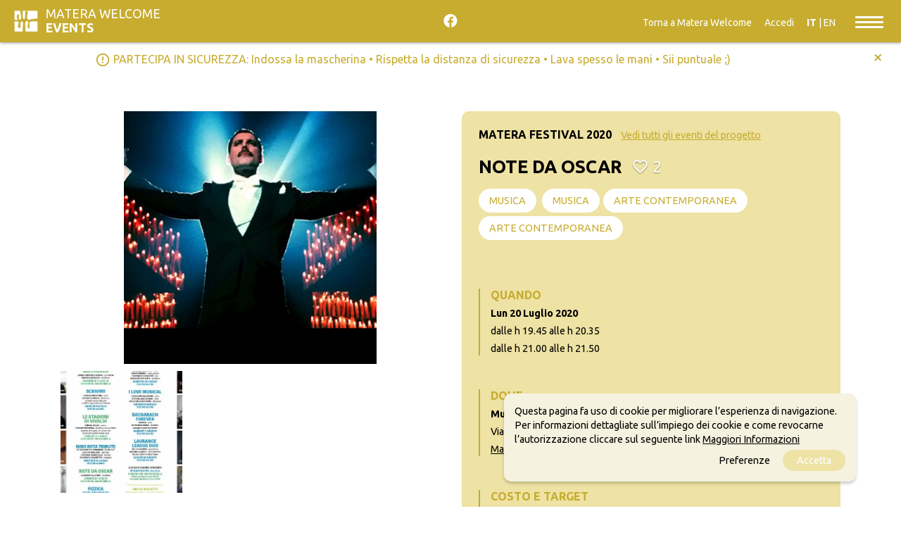

--- FILE ---
content_type: text/html; charset=UTF-8
request_url: https://events.materawelcome.it/events/view/musica/4975/note_da_oscar
body_size: 70556
content:
<!DOCTYPE html>
<html>
<head lang="it-IT" >

	<meta charset="utf-8">

	<meta name="keywords" content="" />

	<meta http-equiv="X-UA-Compatible" content="IE=edge">
	<meta name="viewport" content="width=device-width, initial-scale=1.0, maximum-scale=1.0, minimum-scale=1.0, user-scalable=no" />
	<meta name="MobileOptimized" content="device-width" />
	<meta name="theme-color" content="#EEE2A4">

	<link rel="shortcut icon" type="image/png" href="/img/favicon.png"/>
    <meta name="robots" content="noodp"/>
	
	<!--- SEO -->
	
			
	<title>NOTE DA OSCAR &ndash; Matera Welcome EVENTS</title>
	<meta name="description" content="La potenza narrativa della musica scritta per il cinema. Cinecitt&agrave; e Hollywood: due modi diversi di intendere il commento alle immagini in movimento Lun"/>
	
	<meta property="og:locale" content="it_IT" />
	<meta property="og:type" content="article" />
	<meta property="og:title" content="NOTE DA OSCAR &ndash; Matera Welcome EVENTS" />
	<meta property="og:url" content="https://www.materaevents.it/events/view/musica/4975/note_da_oscar" />
	<meta property="og:site_name" content="events.materawelcome.it" />
	<meta property="og:description" content="La potenza narrativa della musica scritta per il cinema. Cinecitt&agrave; e Hollywood: due modi diversi di intendere il commento alle immagini in movimento Lun" />
	<meta property="og:image" content="https://admin.materaevents.it/getimage/i=13251-c=28773-w=538-q=85/preview.jpg" />

	<meta name="twitter:card" content="summary" />
	<meta name="twitter:site" content="events.materawelcome.it" />
	<meta name="twitter:title" content="NOTE DA OSCAR &ndash; Matera Welcome EVENTS" />
	<meta name="twitter:description" content="La potenza narrativa della musica scritta per il cinema. Cinecitt&agrave; e Hollywood: due modi diversi di intendere il commento alle immagini in movimento Lun" />
	<meta name="twitter:image" content="https://admin.materaevents.it/getimage/i=13251-c=28773-w=538-q=85/preview.jpg" />
	<link rel="canonical" href="https://www.materaevents.it/events/view/musica/4975/note_da_oscar" />

	
	<!--- SEO -->
	
		
		<!-- css/material.min -->
	<style>/*!
 * Materialize v0.100.2 (http://materializecss.com)
 * Copyright 2014-2017 Materialize
 * MIT License (https://raw.githubusercontent.com/Dogfalo/materialize/master/LICENSE)
 */
.z-depth-1,
nav,
.card-panel,
.card,
.toast,
.btn,
.btn-large,
.btn-floating,
.dropdown-content,
.collapsible,
.side-nav {
    -webkit-box-shadow: 0 2px 2px 0 rgba(0, 0, 0, 0.14), 0 1px 5px 0 rgba(0, 0, 0, 0.12), 0 3px 1px -2px rgba(0, 0, 0, 0.2);
    box-shadow: 0 2px 2px 0 rgba(0, 0, 0, 0.14), 0 1px 5px 0 rgba(0, 0, 0, 0.12), 0 3px 1px -2px rgba(0, 0, 0, 0.2);
}
.z-depth-1-half,
.btn:hover,
.btn-large:hover,
.btn-floating:hover {
    -webkit-box-shadow: 0 3px 3px 0 rgba(0, 0, 0, 0.14), 0 1px 7px 0 rgba(0, 0, 0, 0.12), 0 3px 1px -1px rgba(0, 0, 0, 0.2);
    box-shadow: 0 3px 3px 0 rgba(0, 0, 0, 0.14), 0 1px 7px 0 rgba(0, 0, 0, 0.12), 0 3px 1px -1px rgba(0, 0, 0, 0.2);
}
.z-depth-2 {
    -webkit-box-shadow: 0 4px 5px 0 rgba(0, 0, 0, 0.14), 0 1px 10px 0 rgba(0, 0, 0, 0.12), 0 2px 4px -1px rgba(0, 0, 0, 0.3);
    box-shadow: 0 4px 5px 0 rgba(0, 0, 0, 0.14), 0 1px 10px 0 rgba(0, 0, 0, 0.12), 0 2px 4px -1px rgba(0, 0, 0, 0.3);
}
.z-depth-3 {
    -webkit-box-shadow: 0 6px 10px 0 rgba(0, 0, 0, 0.14), 0 1px 18px 0 rgba(0, 0, 0, 0.12), 0 3px 5px -1px rgba(0, 0, 0, 0.3);
    box-shadow: 0 6px 10px 0 rgba(0, 0, 0, 0.14), 0 1px 18px 0 rgba(0, 0, 0, 0.12), 0 3px 5px -1px rgba(0, 0, 0, 0.3);
}
.z-depth-4,
.modal {
    -webkit-box-shadow: 0 8px 10px 1px rgba(0, 0, 0, 0.14), 0 3px 14px 2px rgba(0, 0, 0, 0.12), 0 5px 5px -3px rgba(0, 0, 0, 0.3);
    box-shadow: 0 8px 10px 1px rgba(0, 0, 0, 0.14), 0 3px 14px 2px rgba(0, 0, 0, 0.12), 0 5px 5px -3px rgba(0, 0, 0, 0.3);
}
.z-depth-5 {
    -webkit-box-shadow: 0 16px 24px 2px rgba(0, 0, 0, 0.14), 0 6px 30px 5px rgba(0, 0, 0, 0.12), 0 8px 10px -5px rgba(0, 0, 0, 0.3);
    box-shadow: 0 16px 24px 2px rgba(0, 0, 0, 0.14), 0 6px 30px 5px rgba(0, 0, 0, 0.12), 0 8px 10px -5px rgba(0, 0, 0, 0.3);
}
.hoverable {
    -webkit-transition: -webkit-box-shadow 0.25s;
    transition: -webkit-box-shadow 0.25s;
    transition: box-shadow 0.25s;
    transition: box-shadow 0.25s, -webkit-box-shadow 0.25s;
}
.hoverable:hover {
    -webkit-box-shadow: 0 8px 17px 0 rgba(0, 0, 0, 0.2), 0 6px 20px 0 rgba(0, 0, 0, 0.19);
    box-shadow: 0 8px 17px 0 rgba(0, 0, 0, 0.2), 0 6px 20px 0 rgba(0, 0, 0, 0.19);
}
span.badge {
    min-width: 3rem;
    padding: 0 6px;
    margin-left: 14px;
    text-align: center;
    font-size: 1rem;
    line-height: 22px;
    height: 22px;
    color: #757575;
    float: right;
    -webkit-box-sizing: border-box;
    box-sizing: border-box;
}
span.badge.new {
    font-weight: 300;
    font-size: 0.8rem;
    color: #fff;
    background-color: #26a69a;
    border-radius: 2px;
}
span.badge.new:after {
    content: " new";
}
span.badge[data-badge-caption]::after {
    content: " " attr(data-badge-caption);
}
nav ul a span.badge {
    display: inline-block;
    float: none;
    margin-left: 4px;
    line-height: 22px;
    height: 22px;
    -webkit-font-smoothing: auto;
}
.collection-item span.badge {
    margin-top: calc(0.75rem - 11px);
}
.collapsible span.badge {
    margin-left: auto;
}
.side-nav span.badge {
    margin-top: calc(24px - 11px);
}
.scale-transition {
    -webkit-transition: -webkit-transform 0.3s cubic-bezier(0.53, 0.01, 0.36, 1.63) !important;
    transition: -webkit-transform 0.3s cubic-bezier(0.53, 0.01, 0.36, 1.63) !important;
    transition: transform 0.3s cubic-bezier(0.53, 0.01, 0.36, 1.63) !important;
    transition: transform 0.3s cubic-bezier(0.53, 0.01, 0.36, 1.63), -webkit-transform 0.3s cubic-bezier(0.53, 0.01, 0.36, 1.63) !important;
}
.scale-transition.scale-out {
    -webkit-transform: scale(0);
    transform: scale(0);
    -webkit-transition: -webkit-transform 0.2s !important;
    transition: -webkit-transform 0.2s !important;
    transition: transform 0.2s !important;
    transition: transform 0.2s, -webkit-transform 0.2s !important;
}
.scale-transition.scale-in {
    -webkit-transform: scale(1);
    transform: scale(1);
}
.card-panel {
    -webkit-transition: -webkit-box-shadow 0.25s;
    transition: -webkit-box-shadow 0.25s;
    transition: box-shadow 0.25s;
    transition: box-shadow 0.25s, -webkit-box-shadow 0.25s;
    padding: 24px;
    margin: 0.5rem 0 1rem 0;
    border-radius: 2px;
    background-color: #fff;
}
.card {
    position: relative;
    margin: 0.5rem 0 1rem 0;
    background-color: #fff;
    -webkit-transition: -webkit-box-shadow 0.25s;
    transition: -webkit-box-shadow 0.25s;
    transition: box-shadow 0.25s;
    transition: box-shadow 0.25s, -webkit-box-shadow 0.25s;
    border-radius: 2px;
}
.card .card-title {
    font-size: 24px;
    font-weight: 300;
}
.card .card-title.activator {
    cursor: pointer;
}
.card.small,
.card.medium,
.card.large {
    position: relative;
}
.card.small .card-image,
.card.medium .card-image,
.card.large .card-image {
    max-height: 60%;
    overflow: hidden;
}
.card.small .card-image + .card-content,
.card.medium .card-image + .card-content,
.card.large .card-image + .card-content {
    max-height: 40%;
}
.card.small .card-content,
.card.medium .card-content,
.card.large .card-content {
    max-height: 100%;
    overflow: hidden;
}
.card.small .card-action,
.card.medium .card-action,
.card.large .card-action {
    position: absolute;
    bottom: 0;
    left: 0;
    right: 0;
}
.card.small {
    height: 300px;
}
.card.medium {
    height: 400px;
}
.card.large {
    height: 500px;
}
.card.horizontal {
    display: -webkit-box;
    display: -webkit-flex;
    display: -ms-flexbox;
    display: flex;
}
.card.horizontal.small .card-image,
.card.horizontal.medium .card-image,
.card.horizontal.large .card-image {
    height: 100%;
    max-height: none;
    overflow: visible;
}
.card.horizontal.small .card-image img,
.card.horizontal.medium .card-image img,
.card.horizontal.large .card-image img {
    height: 100%;
}
.card.horizontal .card-image {
    max-width: 50%;
}
.card.horizontal .card-image img {
    border-radius: 2px 0 0 2px;
    max-width: 100%;
    width: auto;
}
.card.horizontal .card-stacked {
    display: -webkit-box;
    display: -webkit-flex;
    display: -ms-flexbox;
    display: flex;
    -webkit-box-orient: vertical;
    -webkit-box-direction: normal;
    -webkit-flex-direction: column;
    -ms-flex-direction: column;
    flex-direction: column;
    -webkit-box-flex: 1;
    -webkit-flex: 1;
    -ms-flex: 1;
    flex: 1;
    position: relative;
}
.card.horizontal .card-stacked .card-content {
    -webkit-box-flex: 1;
    -webkit-flex-grow: 1;
    -ms-flex-positive: 1;
    flex-grow: 1;
}
.card.sticky-action .card-action {
    z-index: 2;
}
.card.sticky-action .card-reveal {
    z-index: 1;
    padding-bottom: 64px;
}
.card .card-image {
    position: relative;
}
.card .card-image img {
    display: block;
    border-radius: 2px 2px 0 0;
    position: relative;
    left: 0;
    right: 0;
    top: 0;
    bottom: 0;
    width: 100%;
}
.card .card-image .card-title {
    color: #fff;
    position: absolute;
    bottom: 0;
    left: 0;
    max-width: 100%;
    padding: 24px;
}
.card .card-content {
    padding: 24px;
    border-radius: 0 0 2px 2px;
}
.card .card-content p {
    margin: 0;
    color: inherit;
}
.card .card-content .card-title {
    display: block;
    line-height: 32px;
    margin-bottom: 8px;
}
.card .card-content .card-title i {
    line-height: 32px;
}
.card .card-action {
    position: relative;
    background-color: inherit;
    border-top: 1px solid rgba(160, 160, 160, 0.2);
    padding: 16px 24px;
}
.card .card-action:last-child {
    border-radius: 0 0 2px 2px;
}
.card .card-action a:not(.btn):not(.btn-large):not(.btn-large):not(.btn-floating) {
    color: #ffab40;
    margin-right: 24px;
    -webkit-transition: color 0.3s ease;
    transition: color 0.3s ease;
    text-transform: uppercase;
}
.card .card-action a:not(.btn):not(.btn-large):not(.btn-large):not(.btn-floating):hover {
    color: #ffd8a6;
}
.card .card-reveal {
    padding: 24px;
    position: absolute;
    background-color: #fff;
    width: 100%;
    overflow-y: auto;
    left: 0;
    top: 100%;
    height: 100%;
    z-index: 3;
    display: none;
}
.card .card-reveal .card-title {
    cursor: pointer;
    display: block;
}
#toast-container {
    display: block;
    position: fixed;
    z-index: 10000;
}
@media only screen and (max-width: 600px) {
    #toast-container {
        min-width: 100%;
        bottom: 0%;
    }
}
@media only screen and (min-width: 601px) and (max-width: 992px) {
    #toast-container {
        left: 5%;
        bottom: 7%;
        max-width: 90%;
    }
}
@media only screen and (min-width: 993px) {
    #toast-container {
        top: 10%;
        right: 7%;
        max-width: 86%;
    }
}
.toast {
    border-radius: 2px;
    top: 35px;
    width: auto;
    margin-top: 10px;
    position: relative;
    max-width: 100%;
    height: auto;
    min-height: 48px;
    line-height: 1.5em;
    word-break: break-all;
    background-color: #323232;
    padding: 10px 25px;
    font-size: 1.1rem;
    font-weight: 300;
    color: #fff;
    display: -webkit-box;
    display: -webkit-flex;
    display: -ms-flexbox;
    display: flex;
    -webkit-box-align: center;
    -webkit-align-items: center;
    -ms-flex-align: center;
    align-items: center;
    -webkit-box-pack: justify;
    -webkit-justify-content: space-between;
    -ms-flex-pack: justify;
    justify-content: space-between;
    cursor: default;
}
.toast .toast-action {
    color: #eeff41;
    font-weight: 500;
    margin-right: -25px;
    margin-left: 3rem;
}
.toast.rounded {
    border-radius: 24px;
}
@media only screen and (max-width: 600px) {
    .toast {
        width: 100%;
        border-radius: 0;
    }
}
.tabs {
    position: relative;
    overflow-x: auto;
    overflow-y: hidden;
    height: 48px;
    width: 100%;
    background-color: #fff;
    margin: 0 auto;
    white-space: nowrap;
}
.tabs.tabs-transparent {
    background-color: transparent;
}
.tabs.tabs-transparent .tab a,
.tabs.tabs-transparent .tab.disabled a,
.tabs.tabs-transparent .tab.disabled a:hover {
    color: rgba(255, 255, 255, 0.7);
}
.tabs.tabs-transparent .tab a:hover,
.tabs.tabs-transparent .tab a.active {
    color: #fff;
}
.tabs.tabs-transparent .indicator {
    background-color: #fff;
}
.tabs.tabs-fixed-width {
    display: -webkit-box;
    display: -webkit-flex;
    display: -ms-flexbox;
    display: flex;
}
.tabs.tabs-fixed-width .tab {
    -webkit-box-flex: 1;
    -webkit-flex-grow: 1;
    -ms-flex-positive: 1;
    flex-grow: 1;
}
.tabs .tab {
    display: inline-block;
    text-align: center;
    line-height: 48px;
    height: 48px;
    padding: 0;
    margin: 0;
    text-transform: uppercase;
}
.tabs .tab a {
    color: rgba(238, 110, 115, 0.7);
    display: block;
    width: 100%;
    height: 100%;
    padding: 0 24px;
    font-size: 14px;
    text-overflow: ellipsis;
    overflow: hidden;
    -webkit-transition: color 0.28s ease;
    transition: color 0.28s ease;
}
.tabs .tab a:hover,
.tabs .tab a.active {
    background-color: transparent;
    color: #ee6e73;
}
.tabs .tab.disabled a,
.tabs .tab.disabled a:hover {
    color: rgba(238, 110, 115, 0.7);
    cursor: default;
}
.tabs .indicator {
    position: absolute;
    bottom: 0;
    height: 2px;
    background-color: #f6b2b5;
    will-change: left, right;
}
@media only screen and (max-width: 992px) {
    .tabs {
        display: -webkit-box;
        display: -webkit-flex;
        display: -ms-flexbox;
        display: flex;
    }
    .tabs .tab {
        -webkit-box-flex: 1;
        -webkit-flex-grow: 1;
        -ms-flex-positive: 1;
        flex-grow: 1;
    }
    .tabs .tab a {
        padding: 0 12px;
    }
}
.material-tooltip {
    padding: 10px 8px;
    font-size: 1rem;
    z-index: 2000;
    background-color: transparent;
    border-radius: 2px;
    color: #fff;
    min-height: 36px;
    line-height: 120%;
    opacity: 0;
    position: absolute;
    text-align: center;
    max-width: calc(100% - 4px);
    overflow: hidden;
    left: 0;
    top: 0;
    pointer-events: none;
    visibility: hidden;
}
.backdrop {
    position: absolute;
    opacity: 0;
    height: 7px;
    width: 14px;
    border-radius: 0 0 50% 50%;
    background-color: #323232;
    z-index: -1;
    -webkit-transform-origin: 50% 0%;
    transform-origin: 50% 0%;
    visibility: hidden;
}
.btn,
.btn-large,
.btn-flat {
    border: none;
    border-radius: 2px;
    display: inline-block;
    height: 36px;
    line-height: 36px;
    padding: 0 2rem;
    text-transform: uppercase;
    vertical-align: middle;
    -webkit-tap-highlight-color: transparent;
}
.btn.disabled,
.disabled.btn-large,
.btn-floating.disabled,
.btn-large.disabled,
.btn-flat.disabled,
.btn:disabled,
.btn-large:disabled,
.btn-floating:disabled,
.btn-large:disabled,
.btn-flat:disabled,
.btn[disabled],
[disabled].btn-large,
.btn-floating[disabled],
.btn-large[disabled],
.btn-flat[disabled] {
    pointer-events: none;
    background-color: #dfdfdf !important;
    -webkit-box-shadow: none;
    box-shadow: none;
    color: #9f9f9f !important;
    cursor: default;
}
.btn.disabled:hover,
.disabled.btn-large:hover,
.btn-floating.disabled:hover,
.btn-large.disabled:hover,
.btn-flat.disabled:hover,
.btn:disabled:hover,
.btn-large:disabled:hover,
.btn-floating:disabled:hover,
.btn-large:disabled:hover,
.btn-flat:disabled:hover,
.btn[disabled]:hover,
[disabled].btn-large:hover,
.btn-floating[disabled]:hover,
.btn-large[disabled]:hover,
.btn-flat[disabled]:hover {
    background-color: #dfdfdf !important;
    color: #9f9f9f !important;
}
.btn,
.btn-large,
.btn-floating,
.btn-large,
.btn-flat {
    font-size: 1rem;
    outline: 0;
}
.btn i,
.btn-large i,
.btn-floating i,
.btn-large i,
.btn-flat i {
    font-size: 1.3rem;
    line-height: inherit;
}
.btn:focus,
.btn-large:focus,
.btn-floating:focus {
    /*background-color: #1d7d74;*/
}
.btn,
.btn-large {
    text-decoration: none;
    color: #fff;
    background-color: #26a69a;
    text-align: center;
    letter-spacing: 0.5px;
    -webkit-transition: 0.2s ease-out;
    transition: 0.2s ease-out;
    cursor: pointer;
}
.btn:hover,
.btn-large:hover {
    background-color: #2bbbad;
}
.btn-floating {
    display: inline-block;
    color: #fff;
    position: relative;
    overflow: hidden;
    z-index: 1;
    width: 40px;
    height: 40px;
    line-height: 40px;
    padding: 0;
    background-color: #26a69a;
    border-radius: 50%;
    -webkit-transition: 0.3s;
    transition: 0.3s;
    cursor: pointer;
    vertical-align: middle;
}
.btn-floating:hover {
    background-color: #26a69a;
}
.btn-floating:before {
    border-radius: 0;
}
.btn-floating.btn-large {
    width: 56px;
    height: 56px;
}
.btn-floating.btn-large.halfway-fab {
    bottom: -28px;
}
.btn-floating.btn-large i {
    line-height: 56px;
}
.btn-floating.halfway-fab {
    position: absolute;
    right: 24px;
    bottom: -20px;
}
.btn-floating.halfway-fab.left {
    right: auto;
    left: 24px;
}
.btn-floating i {
    width: inherit;
    display: inline-block;
    text-align: center;
    color: #fff;
    font-size: 1.6rem;
    line-height: 40px;
}
button.btn-floating {
    border: none;
}
.fixed-action-btn {
    position: fixed;
    right: 23px;
    bottom: 23px;
    padding-top: 15px;
    margin-bottom: 0;
    z-index: 997;
}
.fixed-action-btn.active ul {
    visibility: visible;
}
.fixed-action-btn.horizontal {
    padding: 0 0 0 15px;
}
.fixed-action-btn.horizontal ul {
    text-align: right;
    right: 64px;
    top: 50%;
    -webkit-transform: translateY(-50%);
    transform: translateY(-50%);
    height: 100%;
    left: auto;
    width: 500px;
}
.fixed-action-btn.horizontal ul li {
    display: inline-block;
    margin: 15px 15px 0 0;
}
.fixed-action-btn.toolbar {
    padding: 0;
    height: 56px;
}
.fixed-action-btn.toolbar.active > a i {
    opacity: 0;
}
.fixed-action-btn.toolbar ul {
    display: -webkit-box;
    display: -webkit-flex;
    display: -ms-flexbox;
    display: flex;
    top: 0;
    bottom: 0;
    z-index: 1;
}
.fixed-action-btn.toolbar ul li {
    -webkit-box-flex: 1;
    -webkit-flex: 1;
    -ms-flex: 1;
    flex: 1;
    display: inline-block;
    margin: 0;
    height: 100%;
    -webkit-transition: none;
    transition: none;
}
.fixed-action-btn.toolbar ul li a {
    display: block;
    overflow: hidden;
    position: relative;
    width: 100%;
    height: 100%;
    background-color: transparent;
    -webkit-box-shadow: none;
    box-shadow: none;
    color: #fff;
    line-height: 56px;
    z-index: 1;
}
.fixed-action-btn.toolbar ul li a i {
    line-height: inherit;
}
.fixed-action-btn ul {
    left: 0;
    right: 0;
    text-align: center;
    position: absolute;
    bottom: 64px;
    margin: 0;
    visibility: hidden;
}
.fixed-action-btn ul li {
    margin-bottom: 15px;
}
.fixed-action-btn ul a.btn-floating {
    opacity: 0;
}
.fixed-action-btn .fab-backdrop {
    position: absolute;
    top: 0;
    left: 0;
    z-index: -1;
    width: 40px;
    height: 40px;
    background-color: #26a69a;
    border-radius: 50%;
    -webkit-transform: scale(0);
    transform: scale(0);
}
.btn-flat {
    -webkit-box-shadow: none;
    box-shadow: none;
    background-color: transparent;
    color: #343434;
    cursor: pointer;
    -webkit-transition: background-color 0.2s;
    transition: background-color 0.2s;
}
.btn-flat:focus,
.btn-flat:hover {
    -webkit-box-shadow: none;
    box-shadow: none;
}
.btn-flat:focus {
    background-color: rgba(0, 0, 0, 0.1);
}
.btn-flat.disabled {
    background-color: transparent !important;
    color: #b3b2b2 !important;
    cursor: default;
}
.btn-large {
    height: 54px;
    line-height: 54px;
}
.btn-large i {
    font-size: 1.6rem;
}
.btn-block {
    display: block;
}
.dropdown-content {
    background-color: #fff;
    margin: 0;
    display: none;
    min-width: 100px;
    max-height: 650px;
    overflow-y: auto;
    opacity: 0;
    position: absolute;
    z-index: 999;
    will-change: width, height;
}
.dropdown-content li {
    clear: both;
    color: rgba(0, 0, 0, 0.87);
    cursor: pointer;
    min-height: 50px;
    line-height: 1.5rem;
    width: 100%;
    text-align: left;
    text-transform: none;
}
.dropdown-content li:hover,
.dropdown-content li.active,
.dropdown-content li.selected {
    background-color: #eee;
}
.dropdown-content li.active.selected {
    background-color: #e1e1e1;
}
.dropdown-content li.divider {
    min-height: 0;
    height: 1px;
}
.dropdown-content li > a,
.dropdown-content li > span {
    font-size: 16px;
    color: #26a69a;
    display: block;
    line-height: 22px;
    padding: 14px 16px;
}
.dropdown-content li > span > label {
    top: 1px;
    left: 0;
    height: 18px;
}
.dropdown-content li > a > i {
    height: inherit;
    line-height: inherit;
    float: left;
    margin: 0 24px 0 0;
    width: 24px;
}
.input-field.col .dropdown-content [type="checkbox"] + label {
    top: 1px;
    left: 0;
    height: 18px;
} /*!
 * Waves v0.6.0
 * http://fian.my.id/Waves
 *
 * Copyright 2014 Alfiana E. Sibuea and other contributors
 * Released under the MIT license
 * https://github.com/fians/Waves/blob/master/LICENSE
 */
.waves-effect {
    position: relative;
    cursor: pointer;
    display: inline-block;
    overflow: hidden;
    -webkit-user-select: none;
    -moz-user-select: none;
    -ms-user-select: none;
    user-select: none;
    -webkit-tap-highlight-color: transparent;
    vertical-align: middle;
    z-index: 1;
    -webkit-transition: 0.3s ease-out;
    transition: 0.3s ease-out;
}
.waves-effect .waves-ripple {
    position: absolute;
    border-radius: 50%;
    width: 20px;
    height: 20px;
    margin-top: -10px;
    margin-left: -10px;
    opacity: 0;
    background: rgba(0, 0, 0, 0.2);
    -webkit-transition: all 0.7s ease-out;
    transition: all 0.7s ease-out;
    -webkit-transition-property: opacity, -webkit-transform;
    transition-property: opacity, -webkit-transform;
    transition-property: transform, opacity;
    transition-property: transform, opacity, -webkit-transform;
    -webkit-transform: scale(0);
    transform: scale(0);
    pointer-events: none;
}
.waves-effect.waves-light .waves-ripple {
    background-color: rgba(255, 255, 255, 0.45);
}
.waves-effect.waves-red .waves-ripple {
    background-color: rgba(244, 67, 54, 0.7);
}
.waves-effect.waves-yellow .waves-ripple {
    background-color: rgba(255, 235, 59, 0.7);
}
.waves-effect.waves-orange .waves-ripple {
    background-color: rgba(255, 152, 0, 0.7);
}
.waves-effect.waves-purple .waves-ripple {
    background-color: rgba(156, 39, 176, 0.7);
}
.waves-effect.waves-green .waves-ripple {
    background-color: rgba(76, 175, 80, 0.7);
}
.waves-effect.waves-teal .waves-ripple {
    background-color: rgba(0, 150, 136, 0.7);
}
.waves-effect input[type="button"],
.waves-effect input[type="reset"],
.waves-effect input[type="submit"] {
    border: 0;
    font-style: normal;
    font-size: inherit;
    text-transform: inherit;
    background: none;
}
.waves-effect img {
    position: relative;
    z-index: -1;
}
.waves-notransition {
    -webkit-transition: none !important;
    transition: none !important;
}
.waves-circle {
    -webkit-transform: translateZ(0);
    transform: translateZ(0);
    -webkit-mask-image: -webkit-radial-gradient(circle, white 100%, black 100%);
}
.waves-input-wrapper {
    border-radius: 0.2em;
    vertical-align: bottom;
}
.waves-input-wrapper .waves-button-input {
    position: relative;
    top: 0;
    left: 0;
    z-index: 1;
}
.waves-circle {
    text-align: center;
    width: 2.5em;
    height: 2.5em;
    line-height: 2.5em;
    border-radius: 50%;
    -webkit-mask-image: none;
}
.waves-block {
    display: block;
}
.waves-effect .waves-ripple {
    z-index: -1;
}
.modal {
    display: none;
    position: fixed;
    left: 0;
    right: 0;
    background-color: #fafafa;
    padding: 0;
    max-height: 70%;
    width: 55%;
    margin: auto;
    overflow-y: auto;
    border-radius: 2px;
    will-change: top, opacity;
}
@media only screen and (max-width: 992px) {
    .modal {
        width: 80%;
    }
}
.modal h1,
.modal h2,
.modal h3,
.modal h4 {
    margin-top: 0;
}
.modal .modal-content {
    padding: 24px;
}
.modal .modal-close {
    cursor: pointer;
}
.modal .modal-footer {
    border-radius: 0 0 2px 2px;
    background-color: #fafafa;
    padding: 4px 6px;
    height: 56px;
    width: 100%;
    text-align: right;
}
.modal .modal-footer .btn,
.modal .modal-footer .btn-large,
.modal .modal-footer .btn-flat {
    margin: 6px 0;
}
.modal-overlay {
    position: fixed;
    z-index: 999;
    top: -25%;
    left: 0;
    bottom: 0;
    right: 0;
    height: 125%;
    width: 100%;
    background: #000;
    display: none;
    will-change: opacity;
}
.modal.modal-fixed-footer {
    padding: 0;
    height: 70%;
}
.modal.modal-fixed-footer .modal-content {
    position: absolute;
    height: calc(100% - 56px);
    max-height: 100%;
    width: 100%;
    overflow-y: auto;
}
.modal.modal-fixed-footer .modal-footer {
    border-top: 1px solid rgba(0, 0, 0, 0.1);
    position: absolute;
    bottom: 0;
}
.modal.bottom-sheet {
    top: auto;
    bottom: -100%;
    margin: 0;
    width: 100%;
    max-height: 45%;
    border-radius: 0;
    will-change: bottom, opacity;
}
.collapsible {
    border-top: 1px solid #ddd;
    border-right: 1px solid #ddd;
    border-left: 1px solid #ddd;
    margin: 0.5rem 0 1rem 0;
}
.collapsible-header {
    display: -webkit-box;
    display: -webkit-flex;
    display: -ms-flexbox;
    display: flex;
    cursor: pointer;
    -webkit-tap-highlight-color: transparent;
    line-height: 1.5;
    padding: 1rem;
    background-color: #fff;
    border-bottom: 1px solid #ddd;
}
.collapsible-header i {
    width: 2rem;
    font-size: 1.6rem;
    display: inline-block;
    text-align: center;
    margin-right: 1rem;
}
.collapsible-body {
    display: none;
    border-bottom: 1px solid #ddd;
    -webkit-box-sizing: border-box;
    box-sizing: border-box;
    padding: 2rem;
}
.side-nav .collapsible,
.side-nav.fixed .collapsible {
    border: none;
    -webkit-box-shadow: none;
    box-shadow: none;
}
.side-nav .collapsible li,
.side-nav.fixed .collapsible li {
    padding: 0;
}
.side-nav .collapsible-header,
.side-nav.fixed .collapsible-header {
    background-color: transparent;
    border: none;
    line-height: inherit;
    height: inherit;
    padding: 0 16px;
}
.side-nav .collapsible-header:hover,
.side-nav.fixed .collapsible-header:hover {
    background-color: rgba(0, 0, 0, 0.05);
}
.side-nav .collapsible-header i,
.side-nav.fixed .collapsible-header i {
    line-height: inherit;
}
.side-nav .collapsible-body,
.side-nav.fixed .collapsible-body {
    border: 0;
    background-color: #fff;
}
.side-nav .collapsible-body li a,
.side-nav.fixed .collapsible-body li a {
    padding: 0 23.5px 0 31px;
}
.collapsible.popout {
    border: none;
    -webkit-box-shadow: none;
    box-shadow: none;
}
.collapsible.popout > li {
    -webkit-box-shadow: 0 2px 5px 0 rgba(0, 0, 0, 0.16), 0 2px 10px 0 rgba(0, 0, 0, 0.12);
    box-shadow: 0 2px 5px 0 rgba(0, 0, 0, 0.16), 0 2px 10px 0 rgba(0, 0, 0, 0.12);
    margin: 0 24px;
    -webkit-transition: margin 0.35s cubic-bezier(0.25, 0.46, 0.45, 0.94);
    transition: margin 0.35s cubic-bezier(0.25, 0.46, 0.45, 0.94);
}
.collapsible.popout > li.active {
    -webkit-box-shadow: 0 5px 11px 0 rgba(0, 0, 0, 0.18), 0 4px 15px 0 rgba(0, 0, 0, 0.15);
    box-shadow: 0 5px 11px 0 rgba(0, 0, 0, 0.18), 0 4px 15px 0 rgba(0, 0, 0, 0.15);
    margin: 16px 0;
}
.chip {
    display: inline-block;
    height: 32px;
    font-size: 13px;
    font-weight: 500;
    color: rgba(0, 0, 0, 0.6);
    line-height: 32px;
    padding: 0 12px;
    border-radius: 16px;
    background-color: #e4e4e4;
    margin-bottom: 5px;
    margin-right: 5px;
}
.chip > img {
    float: left;
    margin: 0 8px 0 -12px;
    height: 32px;
    width: 32px;
    border-radius: 50%;
}
.chip .close {
    cursor: pointer;
    float: right;
    font-size: 16px;
    line-height: 32px;
    padding-left: 8px;
}
.chips {
    border: none;
    border-bottom: 1px solid #9e9e9e;
    -webkit-box-shadow: none;
    box-shadow: none;
    margin: 0 0 20px 0;
    min-height: 45px;
    outline: none;
    -webkit-transition: all 0.3s;
    transition: all 0.3s;
}
.chips.focus {
    border-bottom: 1px solid #26a69a;
    -webkit-box-shadow: 0 1px 0 0 #26a69a;
    box-shadow: 0 1px 0 0 #26a69a;
}
.chips:hover {
    cursor: text;
}
.chips .chip.selected {
    background-color: #26a69a;
    color: #fff;
}
.chips .input {
    background: none;
    border: 0;
    color: rgba(0, 0, 0, 0.6);
    display: inline-block;
    font-size: 1rem;
    height: 3rem;
    line-height: 32px;
    outline: 0;
    margin: 0;
    padding: 0 !important;
    width: 120px !important;
}
.chips .input:focus {
    border: 0 !important;
    -webkit-box-shadow: none !important;
    box-shadow: none !important;
}
.chips .autocomplete-content {
    margin-top: 0;
    margin-bottom: 0;
}
.prefix ~ .chips {
    margin-left: 3rem;
    width: 92%;
    width: calc(100% - 3rem);
}
.chips:empty ~ label {
    font-size: 0.8rem;
    -webkit-transform: translateY(-140%);
    transform: translateY(-140%);
}
.materialboxed {
    display: block;
    cursor: -webkit-zoom-in;
    cursor: zoom-in;
    position: relative;
    -webkit-transition: opacity 0.4s;
    transition: opacity 0.4s;
    -webkit-backface-visibility: hidden;
}
.materialboxed:hover:not(.active) {
    opacity: 0.8;
}
.materialboxed.active {
    cursor: -webkit-zoom-out;
    cursor: zoom-out;
}
#materialbox-overlay {
    position: fixed;
    top: 0;
    right: 0;
    bottom: 0;
    left: 0;
    background-color: #292929;
    z-index: 1000;
    will-change: opacity;
}
.materialbox-caption {
    position: fixed;
    display: none;
    color: #fff;
    line-height: 50px;
    bottom: 0;
    left: 0;
    width: 100%;
    text-align: center;
    padding: 0% 15%;
    height: 50px;
    z-index: 1000;
    -webkit-font-smoothing: antialiased;
}
.side-nav {
    position: fixed;
    width: 300px;
    left: 0;
    top: 0;
    margin: 0;
    -webkit-transform: translateX(-100%);
    transform: translateX(-100%);
    height: 100%;
    height: calc(100% + 60px);
    height: -moz-calc(100%);
    padding-bottom: 60px;
    background-color: #fff;
    z-index: 999;
    overflow-y: auto;
    will-change: transform;
    -webkit-backface-visibility: hidden;
    backface-visibility: hidden;
    -webkit-transform: translateX(-105%);
    transform: translateX(-105%);
}
.side-nav.right-aligned {
    right: 0;
    -webkit-transform: translateX(105%);
    transform: translateX(105%);
    left: auto;
    -webkit-transform: translateX(100%);
    transform: translateX(100%);
}
.side-nav .collapsible {
    margin: 0;
}
.side-nav li {
    float: none;
    line-height: 48px;
}
.side-nav li.active {
    background-color: rgba(0, 0, 0, 0.05);
}
.side-nav li > a {
    color: rgba(0, 0, 0, 0.87);
    display: block;
    font-size: 14px;
    font-weight: 500;
    height: 48px;
    line-height: 48px;
    padding: 0 32px;
}
.side-nav li > a:hover {
    background-color: rgba(0, 0, 0, 0.05);
}
.side-nav li > a.btn,
.side-nav li > a.btn-large,
.side-nav li > a.btn-large,
.side-nav li > a.btn-flat,
.side-nav li > a.btn-floating {
    margin: 10px 15px;
}
.side-nav li > a.btn,
.side-nav li > a.btn-large,
.side-nav li > a.btn-large,
.side-nav li > a.btn-floating {
    color: #fff;
}
.side-nav li > a.btn-flat {
    color: #343434;
}
.side-nav li > a.btn:hover,
.side-nav li > a.btn-large:hover,
.side-nav li > a.btn-large:hover {
    background-color: #2bbbad;
}
.side-nav li > a.btn-floating:hover {
    background-color: #26a69a;
}
.side-nav li > a > i,
.side-nav li > a > [class^="mdi-"],
.side-nav li > a li > a > [class*="mdi-"],
.side-nav li > a > i.material-icons {
    float: left;
    height: 48px;
    line-height: 48px;
    margin: 0 32px 0 0;
    width: 24px;
    color: rgba(0, 0, 0, 0.54);
}
.side-nav .divider {
    margin: 8px 0 0 0;
}
.side-nav .subheader {
    cursor: initial;
    pointer-events: none;
    color: rgba(0, 0, 0, 0.54);
    font-size: 14px;
    font-weight: 500;
    line-height: 48px;
}
.side-nav .subheader:hover {
    background-color: transparent;
}
.side-nav .user-view,
.side-nav .userView {
    position: relative;
    padding: 32px 32px 0;
    margin-bottom: 8px;
}
.side-nav .user-view > a,
.side-nav .userView > a {
    height: auto;
    padding: 0;
}
.side-nav .user-view > a:hover,
.side-nav .userView > a:hover {
    background-color: transparent;
}
.side-nav .user-view .background,
.side-nav .userView .background {
    overflow: hidden;
    position: absolute;
    top: 0;
    right: 0;
    bottom: 0;
    left: 0;
    z-index: -1;
}
.side-nav .user-view .circle,
.side-nav .user-view .name,
.side-nav .user-view .email,
.side-nav .userView .circle,
.side-nav .userView .name,
.side-nav .userView .email {
    display: block;
}
.side-nav .user-view .circle,
.side-nav .userView .circle {
    height: 64px;
    width: 64px;
}
.side-nav .user-view .name,
.side-nav .user-view .email,
.side-nav .userView .name,
.side-nav .userView .email {
    font-size: 14px;
    line-height: 24px;
}
.side-nav .user-view .name,
.side-nav .userView .name {
    margin-top: 16px;
    font-weight: 500;
}
.side-nav .user-view .email,
.side-nav .userView .email {
    padding-bottom: 16px;
    font-weight: 400;
}
.drag-target {
    height: 100%;
    width: 10px;
    position: fixed;
    top: 0;
    z-index: 998;
}
.side-nav.fixed {
    left: 0;
    -webkit-transform: translateX(0);
    transform: translateX(0);
    position: fixed;
}
.side-nav.fixed.right-aligned {
    right: 0;
    left: auto;
}
@media only screen and (max-width: 992px) {
    .side-nav.fixed {
        -webkit-transform: translateX(-105%);
        transform: translateX(-105%);
    }
    .side-nav.fixed.right-aligned {
        -webkit-transform: translateX(105%);
        transform: translateX(105%);
    }
    .side-nav a {
        padding: 0 16px;
    }
    .side-nav .user-view,
    .side-nav .userView {
        padding: 16px 16px 0;
    }
}
.side-nav .collapsible-body > ul:not(.collapsible) > li.active,
.side-nav.fixed .collapsible-body > ul:not(.collapsible) > li.active {
    background-color: #ee6e73;
}
.side-nav .collapsible-body > ul:not(.collapsible) > li.active a,
.side-nav.fixed .collapsible-body > ul:not(.collapsible) > li.active a {
    color: #fff;
}
.side-nav .collapsible-body {
    padding: 0;
}
#sidenav-overlay {
    position: fixed;
    top: 0;
    left: 0;
    right: 0;
    height: 120vh;
    background-color: rgba(0, 0, 0, 0.5);
    z-index: 997;
    will-change: opacity;
}
.preloader-wrapper {
    display: inline-block;
    position: relative;
    width: 50px;
    height: 50px;
}
.preloader-wrapper.small {
    width: 36px;
    height: 36px;
}
.preloader-wrapper.big {
    width: 64px;
    height: 64px;
}
.preloader-wrapper.active {
    -webkit-animation: container-rotate 1568ms linear infinite;
    animation: container-rotate 1568ms linear infinite;
}
@-webkit-keyframes container-rotate {
    to {
        -webkit-transform: rotate(360deg);
    }
}
@keyframes container-rotate {
    to {
        -webkit-transform: rotate(360deg);
        transform: rotate(360deg);
    }
}
.spinner-layer {
    position: absolute;
    width: 100%;
    height: 100%;
    opacity: 0;
    border-color: #26a69a;
}
.spinner-blue,
.spinner-blue-only {
    border-color: #4285f4;
}
.spinner-red,
.spinner-red-only {
    border-color: #db4437;
}
.spinner-yellow,
.spinner-yellow-only {
    border-color: #f4b400;
}
.spinner-green,
.spinner-green-only {
    border-color: #0f9d58;
}
.active .spinner-layer.spinner-blue {
    -webkit-animation: fill-unfill-rotate 5332ms cubic-bezier(0.4, 0, 0.2, 1) infinite both, blue-fade-in-out 5332ms cubic-bezier(0.4, 0, 0.2, 1) infinite both;
    animation: fill-unfill-rotate 5332ms cubic-bezier(0.4, 0, 0.2, 1) infinite both, blue-fade-in-out 5332ms cubic-bezier(0.4, 0, 0.2, 1) infinite both;
}
.active .spinner-layer.spinner-red {
    -webkit-animation: fill-unfill-rotate 5332ms cubic-bezier(0.4, 0, 0.2, 1) infinite both, red-fade-in-out 5332ms cubic-bezier(0.4, 0, 0.2, 1) infinite both;
    animation: fill-unfill-rotate 5332ms cubic-bezier(0.4, 0, 0.2, 1) infinite both, red-fade-in-out 5332ms cubic-bezier(0.4, 0, 0.2, 1) infinite both;
}
.active .spinner-layer.spinner-yellow {
    -webkit-animation: fill-unfill-rotate 5332ms cubic-bezier(0.4, 0, 0.2, 1) infinite both, yellow-fade-in-out 5332ms cubic-bezier(0.4, 0, 0.2, 1) infinite both;
    animation: fill-unfill-rotate 5332ms cubic-bezier(0.4, 0, 0.2, 1) infinite both, yellow-fade-in-out 5332ms cubic-bezier(0.4, 0, 0.2, 1) infinite both;
}
.active .spinner-layer.spinner-green {
    -webkit-animation: fill-unfill-rotate 5332ms cubic-bezier(0.4, 0, 0.2, 1) infinite both, green-fade-in-out 5332ms cubic-bezier(0.4, 0, 0.2, 1) infinite both;
    animation: fill-unfill-rotate 5332ms cubic-bezier(0.4, 0, 0.2, 1) infinite both, green-fade-in-out 5332ms cubic-bezier(0.4, 0, 0.2, 1) infinite both;
}
.active .spinner-layer,
.active .spinner-layer.spinner-blue-only,
.active .spinner-layer.spinner-red-only,
.active .spinner-layer.spinner-yellow-only,
.active .spinner-layer.spinner-green-only {
    opacity: 1;
    -webkit-animation: fill-unfill-rotate 5332ms cubic-bezier(0.4, 0, 0.2, 1) infinite both;
    animation: fill-unfill-rotate 5332ms cubic-bezier(0.4, 0, 0.2, 1) infinite both;
}
@-webkit-keyframes fill-unfill-rotate {
    12.5% {
        -webkit-transform: rotate(135deg);
    }
    25% {
        -webkit-transform: rotate(270deg);
    }
    37.5% {
        -webkit-transform: rotate(405deg);
    }
    50% {
        -webkit-transform: rotate(540deg);
    }
    62.5% {
        -webkit-transform: rotate(675deg);
    }
    75% {
        -webkit-transform: rotate(810deg);
    }
    87.5% {
        -webkit-transform: rotate(945deg);
    }
    to {
        -webkit-transform: rotate(1080deg);
    }
}
@keyframes fill-unfill-rotate {
    12.5% {
        -webkit-transform: rotate(135deg);
        transform: rotate(135deg);
    }
    25% {
        -webkit-transform: rotate(270deg);
        transform: rotate(270deg);
    }
    37.5% {
        -webkit-transform: rotate(405deg);
        transform: rotate(405deg);
    }
    50% {
        -webkit-transform: rotate(540deg);
        transform: rotate(540deg);
    }
    62.5% {
        -webkit-transform: rotate(675deg);
        transform: rotate(675deg);
    }
    75% {
        -webkit-transform: rotate(810deg);
        transform: rotate(810deg);
    }
    87.5% {
        -webkit-transform: rotate(945deg);
        transform: rotate(945deg);
    }
    to {
        -webkit-transform: rotate(1080deg);
        transform: rotate(1080deg);
    }
}
@-webkit-keyframes blue-fade-in-out {
    from {
        opacity: 1;
    }
    25% {
        opacity: 1;
    }
    26% {
        opacity: 0;
    }
    89% {
        opacity: 0;
    }
    90% {
        opacity: 1;
    }
    100% {
        opacity: 1;
    }
}
@keyframes blue-fade-in-out {
    from {
        opacity: 1;
    }
    25% {
        opacity: 1;
    }
    26% {
        opacity: 0;
    }
    89% {
        opacity: 0;
    }
    90% {
        opacity: 1;
    }
    100% {
        opacity: 1;
    }
}
@-webkit-keyframes red-fade-in-out {
    from {
        opacity: 0;
    }
    15% {
        opacity: 0;
    }
    25% {
        opacity: 1;
    }
    50% {
        opacity: 1;
    }
    51% {
        opacity: 0;
    }
}
@keyframes red-fade-in-out {
    from {
        opacity: 0;
    }
    15% {
        opacity: 0;
    }
    25% {
        opacity: 1;
    }
    50% {
        opacity: 1;
    }
    51% {
        opacity: 0;
    }
}
@-webkit-keyframes yellow-fade-in-out {
    from {
        opacity: 0;
    }
    40% {
        opacity: 0;
    }
    50% {
        opacity: 1;
    }
    75% {
        opacity: 1;
    }
    76% {
        opacity: 0;
    }
}
@keyframes yellow-fade-in-out {
    from {
        opacity: 0;
    }
    40% {
        opacity: 0;
    }
    50% {
        opacity: 1;
    }
    75% {
        opacity: 1;
    }
    76% {
        opacity: 0;
    }
}
@-webkit-keyframes green-fade-in-out {
    from {
        opacity: 0;
    }
    65% {
        opacity: 0;
    }
    75% {
        opacity: 1;
    }
    90% {
        opacity: 1;
    }
    100% {
        opacity: 0;
    }
}
@keyframes green-fade-in-out {
    from {
        opacity: 0;
    }
    65% {
        opacity: 0;
    }
    75% {
        opacity: 1;
    }
    90% {
        opacity: 1;
    }
    100% {
        opacity: 0;
    }
}
.gap-patch {
    position: absolute;
    top: 0;
    left: 45%;
    width: 10%;
    height: 100%;
    overflow: hidden;
    border-color: inherit;
}
.gap-patch .circle {
    width: 1000%;
    left: -450%;
}
.circle-clipper {
    display: inline-block;
    position: relative;
    width: 50%;
    height: 100%;
    overflow: hidden;
    border-color: inherit;
}
.circle-clipper .circle {
    width: 200%;
    height: 100%;
    border-width: 3px;
    border-style: solid;
    border-color: inherit;
    border-bottom-color: transparent !important;
    border-radius: 50%;
    -webkit-animation: none;
    animation: none;
    position: absolute;
    top: 0;
    right: 0;
    bottom: 0;
}
.circle-clipper.left .circle {
    left: 0;
    border-right-color: transparent !important;
    -webkit-transform: rotate(129deg);
    transform: rotate(129deg);
}
.circle-clipper.right .circle {
    left: -100%;
    border-left-color: transparent !important;
    -webkit-transform: rotate(-129deg);
    transform: rotate(-129deg);
}
.active .circle-clipper.left .circle {
    -webkit-animation: left-spin 1333ms cubic-bezier(0.4, 0, 0.2, 1) infinite both;
    animation: left-spin 1333ms cubic-bezier(0.4, 0, 0.2, 1) infinite both;
}
.active .circle-clipper.right .circle {
    -webkit-animation: right-spin 1333ms cubic-bezier(0.4, 0, 0.2, 1) infinite both;
    animation: right-spin 1333ms cubic-bezier(0.4, 0, 0.2, 1) infinite both;
}
@-webkit-keyframes left-spin {
    from {
        -webkit-transform: rotate(130deg);
    }
    50% {
        -webkit-transform: rotate(-5deg);
    }
    to {
        -webkit-transform: rotate(130deg);
    }
}
@keyframes left-spin {
    from {
        -webkit-transform: rotate(130deg);
        transform: rotate(130deg);
    }
    50% {
        -webkit-transform: rotate(-5deg);
        transform: rotate(-5deg);
    }
    to {
        -webkit-transform: rotate(130deg);
        transform: rotate(130deg);
    }
}
@-webkit-keyframes right-spin {
    from {
        -webkit-transform: rotate(-130deg);
    }
    50% {
        -webkit-transform: rotate(5deg);
    }
    to {
        -webkit-transform: rotate(-130deg);
    }
}
@keyframes right-spin {
    from {
        -webkit-transform: rotate(-130deg);
        transform: rotate(-130deg);
    }
    50% {
        -webkit-transform: rotate(5deg);
        transform: rotate(5deg);
    }
    to {
        -webkit-transform: rotate(-130deg);
        transform: rotate(-130deg);
    }
}
#spinnerContainer.cooldown {
    -webkit-animation: container-rotate 1568ms linear infinite, fade-out 400ms cubic-bezier(0.4, 0, 0.2, 1);
    animation: container-rotate 1568ms linear infinite, fade-out 400ms cubic-bezier(0.4, 0, 0.2, 1);
}
@-webkit-keyframes fade-out {
    from {
        opacity: 1;
    }
    to {
        opacity: 0;
    }
}
@keyframes fade-out {
    from {
        opacity: 1;
    }
    to {
        opacity: 0;
    }
}
.tap-target-wrapper {
    width: 800px;
    height: 800px;
    position: fixed;
    z-index: 1000;
    visibility: hidden;
    -webkit-transition: visibility 0s 0.3s;
    transition: visibility 0s 0.3s;
}
.tap-target-wrapper.open {
    visibility: visible;
    -webkit-transition: visibility 0s;
    transition: visibility 0s;
}
.tap-target-wrapper.open .tap-target {
    -webkit-transform: scale(1);
    transform: scale(1);
    opacity: 0.95;
    -webkit-transition: opacity 0.3s cubic-bezier(0.42, 0, 0.58, 1), -webkit-transform 0.3s cubic-bezier(0.42, 0, 0.58, 1);
    transition: opacity 0.3s cubic-bezier(0.42, 0, 0.58, 1), -webkit-transform 0.3s cubic-bezier(0.42, 0, 0.58, 1);
    transition: transform 0.3s cubic-bezier(0.42, 0, 0.58, 1), opacity 0.3s cubic-bezier(0.42, 0, 0.58, 1);
    transition: transform 0.3s cubic-bezier(0.42, 0, 0.58, 1), opacity 0.3s cubic-bezier(0.42, 0, 0.58, 1), -webkit-transform 0.3s cubic-bezier(0.42, 0, 0.58, 1);
}
.tap-target-wrapper.open .tap-target-wave::before {
    -webkit-transform: scale(1);
    transform: scale(1);
}
.tap-target-wrapper.open .tap-target-wave::after {
    visibility: visible;
    -webkit-animation: pulse-animation 1s cubic-bezier(0.24, 0, 0.38, 1) infinite;
    animation: pulse-animation 1s cubic-bezier(0.24, 0, 0.38, 1) infinite;
    -webkit-transition: opacity 0.3s, visibility 0s 1s, -webkit-transform 0.3s;
    transition: opacity 0.3s, visibility 0s 1s, -webkit-transform 0.3s;
    transition: opacity 0.3s, transform 0.3s, visibility 0s 1s;
    transition: opacity 0.3s, transform 0.3s, visibility 0s 1s, -webkit-transform 0.3s;
}
.tap-target {
    position: absolute;
    font-size: 1rem;
    border-radius: 50%;
    background-color: #ee6e73;
    -webkit-box-shadow: 0 20px 20px 0 rgba(0, 0, 0, 0.14), 0 10px 50px 0 rgba(0, 0, 0, 0.12), 0 30px 10px -20px rgba(0, 0, 0, 0.2);
    box-shadow: 0 20px 20px 0 rgba(0, 0, 0, 0.14), 0 10px 50px 0 rgba(0, 0, 0, 0.12), 0 30px 10px -20px rgba(0, 0, 0, 0.2);
    width: 100%;
    height: 100%;
    opacity: 0;
    -webkit-transform: scale(0);
    transform: scale(0);
    -webkit-transition: opacity 0.3s cubic-bezier(0.42, 0, 0.58, 1), -webkit-transform 0.3s cubic-bezier(0.42, 0, 0.58, 1);
    transition: opacity 0.3s cubic-bezier(0.42, 0, 0.58, 1), -webkit-transform 0.3s cubic-bezier(0.42, 0, 0.58, 1);
    transition: transform 0.3s cubic-bezier(0.42, 0, 0.58, 1), opacity 0.3s cubic-bezier(0.42, 0, 0.58, 1);
    transition: transform 0.3s cubic-bezier(0.42, 0, 0.58, 1), opacity 0.3s cubic-bezier(0.42, 0, 0.58, 1), -webkit-transform 0.3s cubic-bezier(0.42, 0, 0.58, 1);
}
.tap-target-content {
    position: relative;
    display: table-cell;
}
.tap-target-wave {
    position: absolute;
    border-radius: 50%;
    z-index: 10001;
}
.tap-target-wave::before,
.tap-target-wave::after {
    content: "";
    display: block;
    position: absolute;
    width: 100%;
    height: 100%;
    border-radius: 50%;
    background-color: #ffffff;
}
.tap-target-wave::before {
    -webkit-transform: scale(0);
    transform: scale(0);
    -webkit-transition: -webkit-transform 0.3s;
    transition: -webkit-transform 0.3s;
    transition: transform 0.3s;
    transition: transform 0.3s, -webkit-transform 0.3s;
}
.tap-target-wave::after {
    visibility: hidden;
    -webkit-transition: opacity 0.3s, visibility 0s, -webkit-transform 0.3s;
    transition: opacity 0.3s, visibility 0s, -webkit-transform 0.3s;
    transition: opacity 0.3s, transform 0.3s, visibility 0s;
    transition: opacity 0.3s, transform 0.3s, visibility 0s, -webkit-transform 0.3s;
    z-index: -1;
}
.tap-target-origin {
    top: 50%;
    left: 50%;
    -webkit-transform: translate(-50%, -50%);
    transform: translate(-50%, -50%);
    z-index: 10002;
    position: absolute !important;
}
.tap-target-origin:not(.btn):not(.btn-large),
.tap-target-origin:not(.btn):not(.btn-large):hover {
    background: none;
}
@media only screen and (max-width: 600px) {
    .tap-target,
    .tap-target-wrapper {
        width: 600px;
        height: 600px;
    }
}
.pulse {
    overflow: initial;
    position: relative;
}
.pulse::before {
    content: "";
    display: block;
    position: absolute;
    width: 100%;
    height: 100%;
    top: 0;
    left: 0;
    background-color: inherit;
    border-radius: inherit;
    -webkit-transition: opacity 0.3s, -webkit-transform 0.3s;
    transition: opacity 0.3s, -webkit-transform 0.3s;
    transition: opacity 0.3s, transform 0.3s;
    transition: opacity 0.3s, transform 0.3s, -webkit-transform 0.3s;
    -webkit-animation: pulse-animation 1s cubic-bezier(0.24, 0, 0.38, 1) infinite;
    animation: pulse-animation 1s cubic-bezier(0.24, 0, 0.38, 1) infinite;
    z-index: -1;
}
@-webkit-keyframes pulse-animation {
    0% {
        opacity: 1;
        -webkit-transform: scale(1);
        transform: scale(1);
    }
    50% {
        opacity: 0;
        -webkit-transform: scale(1.5);
        transform: scale(1.5);
    }
    100% {
        opacity: 0;
        -webkit-transform: scale(1.5);
        transform: scale(1.5);
    }
}
@keyframes pulse-animation {
    0% {
        opacity: 1;
        -webkit-transform: scale(1);
        transform: scale(1);
    }
    50% {
        opacity: 0;
        -webkit-transform: scale(1.5);
        transform: scale(1.5);
    }
    100% {
        opacity: 0;
        -webkit-transform: scale(1.5);
        transform: scale(1.5);
    }
}
.picker {
    font-size: 16px;
    text-align: left;
    line-height: 1.2;
    color: #000000;
    position: absolute;
    z-index: 10000;
    -webkit-user-select: none;
    -moz-user-select: none;
    -ms-user-select: none;
    user-select: none;
    outline: none;
}
.picker__input {
    cursor: default;
}
.picker__input.picker__input--active {
    border-color: #0089ec;
}
.picker__holder {
    width: 100%;
    overflow-y: auto;
    -webkit-overflow-scrolling: touch;
} /*!
 * Default mobile-first, responsive styling for pickadate.js
 * Demo: http://amsul.github.io/pickadate.js
 */
.picker__holder,
.picker__frame {
    bottom: 0;
    left: 0;
    right: 0;
    top: 100%;
}
.picker__holder {
    position: fixed;
    -webkit-transition: background 0.15s ease-out, top 0s 0.15s;
    transition: background 0.15s ease-out, top 0s 0.15s;
    -webkit-backface-visibility: hidden;
}
.picker__frame {
    position: absolute;
    margin: 0 auto;
    min-width: 256px;
    width: 300px;
    max-height: 350px;
    -ms-filter: "progid:DXImageTransform.Microsoft.Alpha(Opacity=0)";
    filter: alpha(opacity=0);
    -moz-opacity: 0;
    opacity: 0;
    -webkit-transition: all 0.15s ease-out;
    transition: all 0.15s ease-out;
}
@media (min-height: 28.875em) {
    .picker__frame {
        overflow: visible;
        top: auto;
        bottom: -100%;
        max-height: 80%;
    }
}
@media (min-height: 40.125em) {
    .picker__frame {
        margin-bottom: 7.5%;
    }
}
.picker__wrap {
    display: table;
    width: 100%;
    height: 100%;
}
@media (min-height: 28.875em) {
    .picker__wrap {
        display: block;
    }
}
.picker__box {
    background: #ffffff;
    display: table-cell;
    vertical-align: middle;
}
@media (min-height: 28.875em) {
    .picker__box {
        display: block;
        border: 1px solid #777777;
        border-top-color: #898989;
        border-bottom-width: 0;
        border-radius: 5px 5px 0 0;
        -webkit-box-shadow: 0 12px 36px 16px rgba(0, 0, 0, 0.24);
        box-shadow: 0 12px 36px 16px rgba(0, 0, 0, 0.24);
    }
}
.picker--opened .picker__holder {
    top: 0;
    background: transparent;
    -ms-filter: "progid:DXImageTransform.Microsoft.gradient(startColorstr=#1E000000,endColorstr=#1E000000)";
    zoom: 1;
    background: rgba(0, 0, 0, 0.32);
    -webkit-transition: background 0.15s ease-out;
    transition: background 0.15s ease-out;
}
.picker--opened .picker__frame {
    top: 0;
    -ms-filter: "progid:DXImageTransform.Microsoft.Alpha(Opacity=100)";
    filter: alpha(opacity=100);
    -moz-opacity: 1;
    opacity: 1;
}
@media (min-height: 35.875em) {
    .picker--opened .picker__frame {
        top: 10%;
        bottom: auto;
    }
}
.picker__input.picker__input--active {
    border-color: #e3f2fd;
}
.picker__frame {
    margin: 0 auto;
    max-width: 325px;
}
@media (min-height: 38.875em) {
    .picker--opened .picker__frame {
        top: 10%;
        bottom: auto;
    }
}
@media only screen and (min-width: 601px) {
    .picker__box {
        display: -webkit-box;
        display: -webkit-flex;
        display: -ms-flexbox;
        display: flex;
    }
    .picker__frame {
        width: 80%;
        max-width: 600px;
    }
}
.picker__box {
    padding: 0;
    border-radius: 2px;
    overflow: hidden;
}
.picker__header {
    text-align: center;
    position: relative;
    margin-top: 0.75em;
}
.picker__month,
.picker__year {
    display: inline-block;
    margin-left: 0.25em;
    margin-right: 0.25em;
}
.picker__select--month,
.picker__select--year {
    height: 2em;
    padding: 0;
    margin-left: 0.25em;
    margin-right: 0.25em;
}
.picker__select--month.browser-default {
    display: inline;
    background-color: #ffffff;
    width: 40%;
}
.picker__select--year.browser-default {
    display: inline;
    background-color: #ffffff;
    width: 26%;
}
.picker__select--month:focus,
.picker__select--year:focus {
    border-color: rgba(0, 0, 0, 0.05);
}
.picker__nav--prev,
.picker__nav--next {
    position: absolute;
    padding: 0.5em 1.25em;
    width: 1em;
    height: 1em;
    -webkit-box-sizing: content-box;
    box-sizing: content-box;
    top: -0.25em;
}
.picker__nav--prev {
    left: -1em;
    padding-right: 1.25em;
}
.picker__nav--next {
    right: -1em;
    padding-left: 1.25em;
}
.picker__nav--disabled,
.picker__nav--disabled:hover,
.picker__nav--disabled:before,
.picker__nav--disabled:before:hover {
    cursor: default;
    background: none;
    border-right-color: #f5f5f5;
    border-left-color: #f5f5f5;
}
.picker__table {
    text-align: center;
    border-collapse: collapse;
    border-spacing: 0;
    table-layout: fixed;
    font-size: 1rem;
    width: 100%;
    margin-top: 0.75em;
    margin-bottom: 0.5em;
}
.picker__table th,
.picker__table td {
    text-align: center;
}
.picker__table td {
    margin: 0;
    padding: 0;
}
.picker__weekday {
    width: 14.285714286%;
    font-size: 0.75em;
    padding-bottom: 0.25em;
    color: #999999;
    font-weight: 500;
}
@media (min-height: 33.875em) {
    .picker__weekday {
        padding-bottom: 0.5em;
    }
}
.picker__day--today {
    position: relative;
    color: #595959;
    letter-spacing: -0.3;
    padding: 0.75rem 0;
    font-weight: 400;
    border: 1px solid transparent;
}
.picker__day--disabled:before {
    border-top-color: #aaaaaa;
}
.picker__day--infocus:hover {
    cursor: pointer;
    color: #000;
    font-weight: 500;
}
.picker__day--outfocus {
    display: none;
    padding: 0.75rem 0;
    color: #fff;
}
.picker__day--outfocus:hover {
    cursor: pointer;
    color: #dddddd;
    font-weight: 500;
}
.picker__day--highlighted:hover,
.picker--focused .picker__day--highlighted {
    cursor: pointer;
}
.picker__day--selected,
.picker__day--selected:hover,
.picker--focused .picker__day--selected {
    border-radius: 50%;
    -webkit-transform: scale(0.75);
    transform: scale(0.75);
    background: #0089ec;
    color: #ffffff;
}
.picker__day--disabled,
.picker__day--disabled:hover,
.picker--focused .picker__day--disabled {
    background: #f5f5f5;
    border-color: #f5f5f5;
    color: #dddddd;
    cursor: default;
}
.picker__day--highlighted.picker__day--disabled,
.picker__day--highlighted.picker__day--disabled:hover {
    background: #bbbbbb;
}
.picker__footer {
    text-align: right;
}
.picker__button--today,
.picker__button--clear,
.picker__button--close {
    border: 1px solid #ffffff;
    background: #ffffff;
    font-size: 0.8em;
    padding: 0.66em 0;
    font-weight: bold;
    width: 33%;
    display: inline-block;
    vertical-align: bottom;
}
.picker__button--today:hover,
.picker__button--clear:hover,
.picker__button--close:hover {
    cursor: pointer;
    color: #000000;
    background: #b1dcfb;
    border-bottom-color: #b1dcfb;
}
.picker__button--today:focus,
.picker__button--clear:focus,
.picker__button--close:focus {
    background: #b1dcfb;
    border-color: rgba(0, 0, 0, 0.05);
    outline: none;
}
.picker__button--today:before,
.picker__button--clear:before,
.picker__button--close:before {
    position: relative;
    display: inline-block;
    height: 0;
}
.picker__button--today:before,
.picker__button--clear:before {
    content: " ";
    margin-right: 0.45em;
}
.picker__button--today:before {
    top: -0.05em;
    width: 0;
    border-top: 0.66em solid #0059bc;
    border-left: 0.66em solid transparent;
}
.picker__button--clear:before {
    top: -0.25em;
    width: 0.66em;
    border-top: 3px solid #ee2200;
}
.picker__button--close:before {
    content: "\D7";
    top: -0.1em;
    vertical-align: top;
    font-size: 1.1em;
    margin-right: 0.35em;
    color: #777777;
}
.picker__button--today[disabled],
.picker__button--today[disabled]:hover {
    background: #f5f5f5;
    border-color: #f5f5f5;
    color: #dddddd;
    cursor: default;
}
.picker__button--today[disabled]:before {
    border-top-color: #aaaaaa;
}
.picker__date-display {
    text-align: left;
    background-color: #26a69a;
    color: #fff;
    padding: 18px;
    font-weight: 300;
}
@media only screen and (min-width: 601px) {
    .picker__date-display {
        -webkit-box-flex: 1;
        -webkit-flex: 1;
        -ms-flex: 1;
        flex: 1;
    }
    .picker__weekday-display {
        display: block;
    }
    .picker__container__wrapper {
        -webkit-box-flex: 2;
        -webkit-flex: 2;
        -ms-flex: 2;
        flex: 2;
    }
}
.picker__nav--prev:hover,
.picker__nav--next:hover {
    cursor: pointer;
    color: #000000;
    background: #a1ded8;
}
.picker__weekday-display {
    font-weight: 500;
    font-size: 2.8rem;
    margin-right: 5px;
    margin-top: 4px;
}
.picker__month-display {
    font-size: 2.8rem;
    font-weight: 500;
}
.picker__day-display {
    font-size: 2.8rem;
    font-weight: 500;
    margin-right: 5px;
}
.picker__year-display {
    font-size: 1.5rem;
    font-weight: 500;
    color: rgba(255, 255, 255, 0.7);
}
.picker__calendar-container {
    padding: 0 1rem;
}
.picker__calendar-container thead {
    border: none;
}
.picker__table {
    margin-top: 0;
    margin-bottom: 0.5em;
}
.picker__day--infocus {
    color: rgba(0, 0, 0, 0.87);
    letter-spacing: -0.3px;
    padding: 0.75rem 0;
    font-weight: 400;
    border: 1px solid transparent;
}
@media only screen and (min-width: 601px) {
    .picker__day--infocus {
        padding: 1.1rem 0;
    }
}
.picker__day.picker__day--today {
    color: #26a69a;
}
.picker__day.picker__day--today.picker__day--selected {
    color: #fff;
}
.picker__weekday {
    font-size: 0.9rem;
}
.picker__day--selected,
.picker__day--selected:hover,
.picker--focused .picker__day--selected {
    border-radius: 50%;
    -webkit-transform: scale(0.9);
    transform: scale(0.9);
    background-color: #26a69a;
    color: #ffffff;
}
.picker__day--selected.picker__day--outfocus,
.picker__day--selected:hover.picker__day--outfocus,
.picker--focused .picker__day--selected.picker__day--outfocus {
    background-color: #a1ded8;
}
.picker__footer {
    text-align: right;
    padding: 5px 10px;
}
.picker__close,
.picker__today,
.picker__clear {
    font-size: 1.1rem;
    padding: 0 1rem;
    color: #26a69a;
}
.picker__clear {
    color: #f44336;
    float: left;
}
.picker__nav--prev:before,
.picker__nav--next:before {
    content: " ";
    border-top: 0.5em solid transparent;
    border-bottom: 0.5em solid transparent;
    border-right: 0.75em solid #676767;
    width: 0;
    height: 0;
    display: block;
    margin: 0 auto;
}
.picker__nav--next:before {
    border-right: 0;
    border-left: 0.75em solid #676767;
}
button.picker__today:focus,
button.picker__clear:focus,
button.picker__close:focus {
    background-color: #a1ded8;
}
.picker__list {
    list-style: none;
    padding: 0.75em 0 4.2em;
    margin: 0;
}
.picker__list-item {
    border-bottom: 1px solid #ddd;
    border-top: 1px solid #ddd;
    margin-bottom: -1px;
    position: relative;
    background: #fff;
    padding: 0.75em 1.25em;
}
@media (min-height: 46.75em) {
    .picker__list-item {
        padding: 0.5em 1em;
    }
}
.picker__list-item:hover {
    cursor: pointer;
    color: #000;
    background: #b1dcfb;
    border-color: #0089ec;
    z-index: 10;
}
.picker__list-item--highlighted {
    border-color: #0089ec;
    z-index: 10;
}
.picker__list-item--highlighted:hover,
.picker--focused .picker__list-item--highlighted {
    cursor: pointer;
    color: #000;
    background: #b1dcfb;
}
.picker__list-item--selected,
.picker__list-item--selected:hover,
.picker--focused .picker__list-item--selected {
    background: #0089ec;
    color: #fff;
    z-index: 10;
}
.picker__list-item--disabled,
.picker__list-item--disabled:hover,
.picker--focused .picker__list-item--disabled {
    background: #f5f5f5;
    border-color: #f5f5f5;
    color: #ddd;
    cursor: default;
    border-color: #ddd;
    z-index: auto;
}
.picker--time .picker__button--clear {
    display: block;
    width: 80%;
    margin: 1em auto 0;
    padding: 1em 1.25em;
    background: none;
    border: 0;
    font-weight: 500;
    font-size: 0.67em;
    text-align: center;
    text-transform: uppercase;
    color: rgba(0, 0, 0, 0.87);
}
.picker--time .picker__button--clear:hover,
.picker--time .picker__button--clear:focus {
    color: #000;
    background: #b1dcfb;
    background: #ee2200;
    border-color: #ee2200;
    cursor: pointer;
    color: #fff;
    outline: none;
}
.picker--time .picker__button--clear:before {
    top: -0.25em;
    color: rgba(0, 0, 0, 0.87);
    font-size: 1.25em;
    font-weight: bold;
}
.picker--time .picker__button--clear:hover:before,
.picker--time .picker__button--clear:focus:before {
    color: #fff;
}
.picker--time .picker__frame {
    min-width: 256px;
    max-width: 320px;
}
.picker--time .picker__box {
    font-size: 1em;
    background: #f2f2f2;
    padding: 0;
}
@media (min-height: 40.125em) {
    .picker--time .picker__box {
        margin-bottom: 5em;
    }
}
.clockpicker-display {
    font-size: 4rem;
    font-weight: bold;
    text-align: center;
    color: rgba(255, 255, 255, 0.6);
    font-weight: 400;
    clear: both;
    position: relative;
}
.clockpicker-span-am-pm {
    font-size: 1.3rem;
    position: absolute;
    right: 1rem;
    bottom: 0.3rem;
    line-height: 2rem;
    font-weight: 500;
}
@media only screen and (min-width: 601px) {
    .clockpicker-display {
        top: 32%;
    }
    .clockpicker-span-am-pm {
        position: relative;
        right: auto;
        bottom: auto;
        text-align: center;
        margin-top: 1.2rem;
    }
}
.text-primary {
    color: #fff;
}
.clockpicker-span-hours {
    margin-right: 3px;
}
.clockpicker-span-minutes {
    margin-left: 3px;
}
.clockpicker-span-hours,
.clockpicker-span-minutes,
.clockpicker-span-am-pm div {
    cursor: pointer;
}
.clockpicker-moving {
    cursor: move;
}
.clockpicker-plate {
    background-color: #eee;
    border-radius: 50%;
    width: 270px;
    height: 270px;
    overflow: visible;
    position: relative;
    margin: auto;
    margin-top: 25px;
    margin-bottom: 5px;
    -webkit-user-select: none;
    -moz-user-select: none;
    -ms-user-select: none;
    user-select: none;
}
.clockpicker-canvas,
.clockpicker-dial {
    width: 270px;
    height: 270px;
    position: absolute;
    left: -1px;
    top: -1px;
}
.clockpicker-minutes {
    visibility: hidden;
}
.clockpicker-tick {
    border-radius: 50%;
    color: rgba(0, 0, 0, 0.87);
    line-height: 40px;
    text-align: center;
    width: 40px;
    height: 40px;
    position: absolute;
    cursor: pointer;
}
.clockpicker-tick.active,
.clockpicker-tick:hover {
    background-color: rgba(38, 166, 154, 0.25);
}
.clockpicker-dial {
    -webkit-transition: -webkit-transform 350ms, opacity 350ms;
    -webkit-transition: opacity 350ms, -webkit-transform 350ms;
    transition: opacity 350ms, -webkit-transform 350ms;
    transition: transform 350ms, opacity 350ms;
    transition: transform 350ms, opacity 350ms, -webkit-transform 350ms;
}
.clockpicker-dial-out {
    opacity: 0;
}
.clockpicker-hours.clockpicker-dial-out {
    -webkit-transform: scale(1.2, 1.2);
    transform: scale(1.2, 1.2);
}
.clockpicker-minutes.clockpicker-dial-out {
    -webkit-transform: scale(0.8, 0.8);
    transform: scale(0.8, 0.8);
}
.clockpicker-canvas {
    -webkit-transition: opacity 175ms;
    transition: opacity 175ms;
}
.clockpicker-canvas-out {
    opacity: 0.25;
}
.clockpicker-canvas-bearing {
    stroke: none;
    fill: #26a69a;
}
.clockpicker-canvas-bg {
    stroke: none;
    fill: #26a69a;
}
.clockpicker-canvas-bg-trans {
    fill: #26a69a;
}
.clockpicker-canvas line {
    stroke: #26a69a;
    stroke-width: 4;
    stroke-linecap: round;
}
</style>
	<!-- css/material-icons.min -->
	<style>@font-face{font-family:'Material Icons';font-style:normal;font-weight:400;src:url(https://events.materawelcome.it/fonts/MaterialIcons-Regular.woff2) format('woff2');src:url(https://events.materawelcome.it/fonts/MaterialIcons-Regular.ttf) format('truetype')}@font-face{font-family:'Material Icons Outlined';font-style:normal;font-weight:400;src:url(https://events.materawelcome.it/fonts/MaterialIcons-Outlined.woff2) format('woff2')}@font-face{font-family:'Material Icons Round';font-style:normal;font-weight:400;src:url(https://events.materawelcome.it/fonts/MaterialIcons-Rounded.woff2) format('woff2')}.material-icons{font-family:'Material Icons';font-weight:400;font-style:normal;font-size:24px;line-height:1;letter-spacing:normal;text-transform:none;display:inline-block;white-space:nowrap;word-wrap:normal;direction:ltr;-webkit-font-feature-settings:'liga';-webkit-font-smoothing:antialiased}.material-icons-outlined{font-family:'Material Icons Outlined';font-weight:400;font-style:normal;font-size:24px;line-height:1;letter-spacing:normal;text-transform:none;display:inline-block;white-space:nowrap;word-wrap:normal;direction:ltr;-webkit-font-feature-settings:'liga';-webkit-font-smoothing:antialiased}.material-icons-round{font-family:'Material Icons Round';font-weight:400;font-style:normal;font-size:24px;line-height:1;letter-spacing:normal;text-transform:none;display:inline-block;white-space:nowrap;word-wrap:normal;direction:ltr;-webkit-font-feature-settings:'liga';-webkit-font-smoothing:antialiased}
</style>
	<!-- css/fontawesome-all.min -->
	<style>/*!
 * Font Awesome Free 5.13.0 by @fontawesome - https://fontawesome.com
 * License - https://fontawesome.com/license/free (Icons: CC BY 4.0, Fonts: SIL OFL 1.1, Code: MIT License)
 */
.fa,.fab,.fad,.fal,.far,.fas{-moz-osx-font-smoothing:grayscale;-webkit-font-smoothing:antialiased;display:inline-block;font-style:normal;font-variant:normal;text-rendering:auto;line-height:1}.fa-lg{font-size:1.33333em;line-height:.75em;vertical-align:-.0667em}.fa-xs{font-size:.75em}.fa-sm{font-size:.875em}.fa-1x{font-size:1em}.fa-2x{font-size:2em}.fa-3x{font-size:3em}.fa-4x{font-size:4em}.fa-5x{font-size:5em}.fa-6x{font-size:6em}.fa-7x{font-size:7em}.fa-8x{font-size:8em}.fa-9x{font-size:9em}.fa-10x{font-size:10em}.fa-fw{text-align:center;width:1.25em}.fa-ul{list-style-type:none;margin-left:2.5em;padding-left:0}.fa-ul>li{position:relative}.fa-li{left:-2em;position:absolute;text-align:center;width:2em;line-height:inherit}.fa-border{border:.08em solid #eee;border-radius:.1em;padding:.2em .25em .15em}.fa-pull-left{float:left}.fa-pull-right{float:right}.fa.fa-pull-left,.fab.fa-pull-left,.fal.fa-pull-left,.far.fa-pull-left,.fas.fa-pull-left{margin-right:.3em}.fa.fa-pull-right,.fab.fa-pull-right,.fal.fa-pull-right,.far.fa-pull-right,.fas.fa-pull-right{margin-left:.3em}.fa-spin{-webkit-animation:fa-spin 2s linear infinite;animation:fa-spin 2s linear infinite}.fa-pulse{-webkit-animation:fa-spin 1s steps(8) infinite;animation:fa-spin 1s steps(8) infinite}@-webkit-keyframes fa-spin{0%{-webkit-transform:rotate(0deg);transform:rotate(0deg)}to{-webkit-transform:rotate(1turn);transform:rotate(1turn)}}@keyframes fa-spin{0%{-webkit-transform:rotate(0deg);transform:rotate(0deg)}to{-webkit-transform:rotate(1turn);transform:rotate(1turn)}}.fa-rotate-90{-ms-filter:"progid:DXImageTransform.Microsoft.BasicImage(rotation=1)";-webkit-transform:rotate(90deg);transform:rotate(90deg)}.fa-rotate-180{-ms-filter:"progid:DXImageTransform.Microsoft.BasicImage(rotation=2)";-webkit-transform:rotate(180deg);transform:rotate(180deg)}.fa-rotate-270{-ms-filter:"progid:DXImageTransform.Microsoft.BasicImage(rotation=3)";-webkit-transform:rotate(270deg);transform:rotate(270deg)}.fa-flip-horizontal{-ms-filter:"progid:DXImageTransform.Microsoft.BasicImage(rotation=0, mirror=1)";-webkit-transform:scaleX(-1);transform:scaleX(-1)}.fa-flip-vertical{-webkit-transform:scaleY(-1);transform:scaleY(-1)}.fa-flip-both,.fa-flip-horizontal.fa-flip-vertical,.fa-flip-vertical{-ms-filter:"progid:DXImageTransform.Microsoft.BasicImage(rotation=2, mirror=1)"}.fa-flip-both,.fa-flip-horizontal.fa-flip-vertical{-webkit-transform:scale(-1);transform:scale(-1)}:root .fa-flip-both,:root .fa-flip-horizontal,:root .fa-flip-vertical,:root .fa-rotate-90,:root .fa-rotate-180,:root .fa-rotate-270{-webkit-filter:none;filter:none}.fa-stack{display:inline-block;height:2em;line-height:2em;position:relative;vertical-align:middle;width:2.5em}.fa-stack-1x,.fa-stack-2x{left:0;position:absolute;text-align:center;width:100%}.fa-stack-1x{line-height:inherit}.fa-stack-2x{font-size:2em}.fa-inverse{color:#fff}.fa-500px:before{content:"\f26e"}.fa-accessible-icon:before{content:"\f368"}.fa-accusoft:before{content:"\f369"}.fa-acquisitions-incorporated:before{content:"\f6af"}.fa-ad:before{content:"\f641"}.fa-address-book:before{content:"\f2b9"}.fa-address-card:before{content:"\f2bb"}.fa-adjust:before{content:"\f042"}.fa-adn:before{content:"\f170"}.fa-adobe:before{content:"\f778"}.fa-adversal:before{content:"\f36a"}.fa-affiliatetheme:before{content:"\f36b"}.fa-air-freshener:before{content:"\f5d0"}.fa-airbnb:before{content:"\f834"}.fa-algolia:before{content:"\f36c"}.fa-align-center:before{content:"\f037"}.fa-align-justify:before{content:"\f039"}.fa-align-left:before{content:"\f036"}.fa-align-right:before{content:"\f038"}.fa-alipay:before{content:"\f642"}.fa-allergies:before{content:"\f461"}.fa-amazon:before{content:"\f270"}.fa-amazon-pay:before{content:"\f42c"}.fa-ambulance:before{content:"\f0f9"}.fa-american-sign-language-interpreting:before{content:"\f2a3"}.fa-amilia:before{content:"\f36d"}.fa-anchor:before{content:"\f13d"}.fa-android:before{content:"\f17b"}.fa-angellist:before{content:"\f209"}.fa-angle-double-down:before{content:"\f103"}.fa-angle-double-left:before{content:"\f100"}.fa-angle-double-right:before{content:"\f101"}.fa-angle-double-up:before{content:"\f102"}.fa-angle-down:before{content:"\f107"}.fa-angle-left:before{content:"\f104"}.fa-angle-right:before{content:"\f105"}.fa-angle-up:before{content:"\f106"}.fa-angry:before{content:"\f556"}.fa-angrycreative:before{content:"\f36e"}.fa-angular:before{content:"\f420"}.fa-ankh:before{content:"\f644"}.fa-app-store:before{content:"\f36f"}.fa-app-store-ios:before{content:"\f370"}.fa-apper:before{content:"\f371"}.fa-apple:before{content:"\f179"}.fa-apple-alt:before{content:"\f5d1"}.fa-apple-pay:before{content:"\f415"}.fa-archive:before{content:"\f187"}.fa-archway:before{content:"\f557"}.fa-arrow-alt-circle-down:before{content:"\f358"}.fa-arrow-alt-circle-left:before{content:"\f359"}.fa-arrow-alt-circle-right:before{content:"\f35a"}.fa-arrow-alt-circle-up:before{content:"\f35b"}.fa-arrow-circle-down:before{content:"\f0ab"}.fa-arrow-circle-left:before{content:"\f0a8"}.fa-arrow-circle-right:before{content:"\f0a9"}.fa-arrow-circle-up:before{content:"\f0aa"}.fa-arrow-down:before{content:"\f063"}.fa-arrow-left:before{content:"\f060"}.fa-arrow-right:before{content:"\f061"}.fa-arrow-up:before{content:"\f062"}.fa-arrows-alt:before{content:"\f0b2"}.fa-arrows-alt-h:before{content:"\f337"}.fa-arrows-alt-v:before{content:"\f338"}.fa-artstation:before{content:"\f77a"}.fa-assistive-listening-systems:before{content:"\f2a2"}.fa-asterisk:before{content:"\f069"}.fa-asymmetrik:before{content:"\f372"}.fa-at:before{content:"\f1fa"}.fa-atlas:before{content:"\f558"}.fa-atlassian:before{content:"\f77b"}.fa-atom:before{content:"\f5d2"}.fa-audible:before{content:"\f373"}.fa-audio-description:before{content:"\f29e"}.fa-autoprefixer:before{content:"\f41c"}.fa-avianex:before{content:"\f374"}.fa-aviato:before{content:"\f421"}.fa-award:before{content:"\f559"}.fa-aws:before{content:"\f375"}.fa-baby:before{content:"\f77c"}.fa-baby-carriage:before{content:"\f77d"}.fa-backspace:before{content:"\f55a"}.fa-backward:before{content:"\f04a"}.fa-bacon:before{content:"\f7e5"}.fa-bahai:before{content:"\f666"}.fa-balance-scale:before{content:"\f24e"}.fa-balance-scale-left:before{content:"\f515"}.fa-balance-scale-right:before{content:"\f516"}.fa-ban:before{content:"\f05e"}.fa-band-aid:before{content:"\f462"}.fa-bandcamp:before{content:"\f2d5"}.fa-barcode:before{content:"\f02a"}.fa-bars:before{content:"\f0c9"}.fa-baseball-ball:before{content:"\f433"}.fa-basketball-ball:before{content:"\f434"}.fa-bath:before{content:"\f2cd"}.fa-battery-empty:before{content:"\f244"}.fa-battery-full:before{content:"\f240"}.fa-battery-half:before{content:"\f242"}.fa-battery-quarter:before{content:"\f243"}.fa-battery-three-quarters:before{content:"\f241"}.fa-battle-net:before{content:"\f835"}.fa-bed:before{content:"\f236"}.fa-beer:before{content:"\f0fc"}.fa-behance:before{content:"\f1b4"}.fa-behance-square:before{content:"\f1b5"}.fa-bell:before{content:"\f0f3"}.fa-bell-slash:before{content:"\f1f6"}.fa-bezier-curve:before{content:"\f55b"}.fa-bible:before{content:"\f647"}.fa-bicycle:before{content:"\f206"}.fa-biking:before{content:"\f84a"}.fa-bimobject:before{content:"\f378"}.fa-binoculars:before{content:"\f1e5"}.fa-biohazard:before{content:"\f780"}.fa-birthday-cake:before{content:"\f1fd"}.fa-bitbucket:before{content:"\f171"}.fa-bitcoin:before{content:"\f379"}.fa-bity:before{content:"\f37a"}.fa-black-tie:before{content:"\f27e"}.fa-blackberry:before{content:"\f37b"}.fa-blender:before{content:"\f517"}.fa-blender-phone:before{content:"\f6b6"}.fa-blind:before{content:"\f29d"}.fa-blog:before{content:"\f781"}.fa-blogger:before{content:"\f37c"}.fa-blogger-b:before{content:"\f37d"}.fa-bluetooth:before{content:"\f293"}.fa-bluetooth-b:before{content:"\f294"}.fa-bold:before{content:"\f032"}.fa-bolt:before{content:"\f0e7"}.fa-bomb:before{content:"\f1e2"}.fa-bone:before{content:"\f5d7"}.fa-bong:before{content:"\f55c"}.fa-book:before{content:"\f02d"}.fa-book-dead:before{content:"\f6b7"}.fa-book-medical:before{content:"\f7e6"}.fa-book-open:before{content:"\f518"}.fa-book-reader:before{content:"\f5da"}.fa-bookmark:before{content:"\f02e"}.fa-bootstrap:before{content:"\f836"}.fa-border-all:before{content:"\f84c"}.fa-border-none:before{content:"\f850"}.fa-border-style:before{content:"\f853"}.fa-bowling-ball:before{content:"\f436"}.fa-box:before{content:"\f466"}.fa-box-open:before{content:"\f49e"}.fa-box-tissue:before{content:"\f95b"}.fa-boxes:before{content:"\f468"}.fa-braille:before{content:"\f2a1"}.fa-brain:before{content:"\f5dc"}.fa-bread-slice:before{content:"\f7ec"}.fa-briefcase:before{content:"\f0b1"}.fa-briefcase-medical:before{content:"\f469"}.fa-broadcast-tower:before{content:"\f519"}.fa-broom:before{content:"\f51a"}.fa-brush:before{content:"\f55d"}.fa-btc:before{content:"\f15a"}.fa-buffer:before{content:"\f837"}.fa-bug:before{content:"\f188"}.fa-building:before{content:"\f1ad"}.fa-bullhorn:before{content:"\f0a1"}.fa-bullseye:before{content:"\f140"}.fa-burn:before{content:"\f46a"}.fa-buromobelexperte:before{content:"\f37f"}.fa-bus:before{content:"\f207"}.fa-bus-alt:before{content:"\f55e"}.fa-business-time:before{content:"\f64a"}.fa-buy-n-large:before{content:"\f8a6"}.fa-buysellads:before{content:"\f20d"}.fa-calculator:before{content:"\f1ec"}.fa-calendar:before{content:"\f133"}.fa-calendar-alt:before{content:"\f073"}.fa-calendar-check:before{content:"\f274"}.fa-calendar-day:before{content:"\f783"}.fa-calendar-minus:before{content:"\f272"}.fa-calendar-plus:before{content:"\f271"}.fa-calendar-times:before{content:"\f273"}.fa-calendar-week:before{content:"\f784"}.fa-camera:before{content:"\f030"}.fa-camera-retro:before{content:"\f083"}.fa-campground:before{content:"\f6bb"}.fa-canadian-maple-leaf:before{content:"\f785"}.fa-candy-cane:before{content:"\f786"}.fa-cannabis:before{content:"\f55f"}.fa-capsules:before{content:"\f46b"}.fa-car:before{content:"\f1b9"}.fa-car-alt:before{content:"\f5de"}.fa-car-battery:before{content:"\f5df"}.fa-car-crash:before{content:"\f5e1"}.fa-car-side:before{content:"\f5e4"}.fa-caravan:before{content:"\f8ff"}.fa-caret-down:before{content:"\f0d7"}.fa-caret-left:before{content:"\f0d9"}.fa-caret-right:before{content:"\f0da"}.fa-caret-square-down:before{content:"\f150"}.fa-caret-square-left:before{content:"\f191"}.fa-caret-square-right:before{content:"\f152"}.fa-caret-square-up:before{content:"\f151"}.fa-caret-up:before{content:"\f0d8"}.fa-carrot:before{content:"\f787"}.fa-cart-arrow-down:before{content:"\f218"}.fa-cart-plus:before{content:"\f217"}.fa-cash-register:before{content:"\f788"}.fa-cat:before{content:"\f6be"}.fa-cc-amazon-pay:before{content:"\f42d"}.fa-cc-amex:before{content:"\f1f3"}.fa-cc-apple-pay:before{content:"\f416"}.fa-cc-diners-club:before{content:"\f24c"}.fa-cc-discover:before{content:"\f1f2"}.fa-cc-jcb:before{content:"\f24b"}.fa-cc-mastercard:before{content:"\f1f1"}.fa-cc-paypal:before{content:"\f1f4"}.fa-cc-stripe:before{content:"\f1f5"}.fa-cc-visa:before{content:"\f1f0"}.fa-centercode:before{content:"\f380"}.fa-centos:before{content:"\f789"}.fa-certificate:before{content:"\f0a3"}.fa-chair:before{content:"\f6c0"}.fa-chalkboard:before{content:"\f51b"}.fa-chalkboard-teacher:before{content:"\f51c"}.fa-charging-station:before{content:"\f5e7"}.fa-chart-area:before{content:"\f1fe"}.fa-chart-bar:before{content:"\f080"}.fa-chart-line:before{content:"\f201"}.fa-chart-pie:before{content:"\f200"}.fa-check:before{content:"\f00c"}.fa-check-circle:before{content:"\f058"}.fa-check-double:before{content:"\f560"}.fa-check-square:before{content:"\f14a"}.fa-cheese:before{content:"\f7ef"}.fa-chess:before{content:"\f439"}.fa-chess-bishop:before{content:"\f43a"}.fa-chess-board:before{content:"\f43c"}.fa-chess-king:before{content:"\f43f"}.fa-chess-knight:before{content:"\f441"}.fa-chess-pawn:before{content:"\f443"}.fa-chess-queen:before{content:"\f445"}.fa-chess-rook:before{content:"\f447"}.fa-chevron-circle-down:before{content:"\f13a"}.fa-chevron-circle-left:before{content:"\f137"}.fa-chevron-circle-right:before{content:"\f138"}.fa-chevron-circle-up:before{content:"\f139"}.fa-chevron-down:before{content:"\f078"}.fa-chevron-left:before{content:"\f053"}.fa-chevron-right:before{content:"\f054"}.fa-chevron-up:before{content:"\f077"}.fa-child:before{content:"\f1ae"}.fa-chrome:before{content:"\f268"}.fa-chromecast:before{content:"\f838"}.fa-church:before{content:"\f51d"}.fa-circle:before{content:"\f111"}.fa-circle-notch:before{content:"\f1ce"}.fa-city:before{content:"\f64f"}.fa-clinic-medical:before{content:"\f7f2"}.fa-clipboard:before{content:"\f328"}.fa-clipboard-check:before{content:"\f46c"}.fa-clipboard-list:before{content:"\f46d"}.fa-clock:before{content:"\f017"}.fa-clone:before{content:"\f24d"}.fa-closed-captioning:before{content:"\f20a"}.fa-cloud:before{content:"\f0c2"}.fa-cloud-download-alt:before{content:"\f381"}.fa-cloud-meatball:before{content:"\f73b"}.fa-cloud-moon:before{content:"\f6c3"}.fa-cloud-moon-rain:before{content:"\f73c"}.fa-cloud-rain:before{content:"\f73d"}.fa-cloud-showers-heavy:before{content:"\f740"}.fa-cloud-sun:before{content:"\f6c4"}.fa-cloud-sun-rain:before{content:"\f743"}.fa-cloud-upload-alt:before{content:"\f382"}.fa-cloudscale:before{content:"\f383"}.fa-cloudsmith:before{content:"\f384"}.fa-cloudversify:before{content:"\f385"}.fa-cocktail:before{content:"\f561"}.fa-code:before{content:"\f121"}.fa-code-branch:before{content:"\f126"}.fa-codepen:before{content:"\f1cb"}.fa-codiepie:before{content:"\f284"}.fa-coffee:before{content:"\f0f4"}.fa-cog:before{content:"\f013"}.fa-cogs:before{content:"\f085"}.fa-coins:before{content:"\f51e"}.fa-columns:before{content:"\f0db"}.fa-comment:before{content:"\f075"}.fa-comment-alt:before{content:"\f27a"}.fa-comment-dollar:before{content:"\f651"}.fa-comment-dots:before{content:"\f4ad"}.fa-comment-medical:before{content:"\f7f5"}.fa-comment-slash:before{content:"\f4b3"}.fa-comments:before{content:"\f086"}.fa-comments-dollar:before{content:"\f653"}.fa-compact-disc:before{content:"\f51f"}.fa-compass:before{content:"\f14e"}.fa-compress:before{content:"\f066"}.fa-compress-alt:before{content:"\f422"}.fa-compress-arrows-alt:before{content:"\f78c"}.fa-concierge-bell:before{content:"\f562"}.fa-confluence:before{content:"\f78d"}.fa-connectdevelop:before{content:"\f20e"}.fa-contao:before{content:"\f26d"}.fa-cookie:before{content:"\f563"}.fa-cookie-bite:before{content:"\f564"}.fa-copy:before{content:"\f0c5"}.fa-copyright:before{content:"\f1f9"}.fa-cotton-bureau:before{content:"\f89e"}.fa-couch:before{content:"\f4b8"}.fa-cpanel:before{content:"\f388"}.fa-creative-commons:before{content:"\f25e"}.fa-creative-commons-by:before{content:"\f4e7"}.fa-creative-commons-nc:before{content:"\f4e8"}.fa-creative-commons-nc-eu:before{content:"\f4e9"}.fa-creative-commons-nc-jp:before{content:"\f4ea"}.fa-creative-commons-nd:before{content:"\f4eb"}.fa-creative-commons-pd:before{content:"\f4ec"}.fa-creative-commons-pd-alt:before{content:"\f4ed"}.fa-creative-commons-remix:before{content:"\f4ee"}.fa-creative-commons-sa:before{content:"\f4ef"}.fa-creative-commons-sampling:before{content:"\f4f0"}.fa-creative-commons-sampling-plus:before{content:"\f4f1"}.fa-creative-commons-share:before{content:"\f4f2"}.fa-creative-commons-zero:before{content:"\f4f3"}.fa-credit-card:before{content:"\f09d"}.fa-critical-role:before{content:"\f6c9"}.fa-crop:before{content:"\f125"}.fa-crop-alt:before{content:"\f565"}.fa-cross:before{content:"\f654"}.fa-crosshairs:before{content:"\f05b"}.fa-crow:before{content:"\f520"}.fa-crown:before{content:"\f521"}.fa-crutch:before{content:"\f7f7"}.fa-css3:before{content:"\f13c"}.fa-css3-alt:before{content:"\f38b"}.fa-cube:before{content:"\f1b2"}.fa-cubes:before{content:"\f1b3"}.fa-cut:before{content:"\f0c4"}.fa-cuttlefish:before{content:"\f38c"}.fa-d-and-d:before{content:"\f38d"}.fa-d-and-d-beyond:before{content:"\f6ca"}.fa-dailymotion:before{content:"\f952"}.fa-dashcube:before{content:"\f210"}.fa-database:before{content:"\f1c0"}.fa-deaf:before{content:"\f2a4"}.fa-delicious:before{content:"\f1a5"}.fa-democrat:before{content:"\f747"}.fa-deploydog:before{content:"\f38e"}.fa-deskpro:before{content:"\f38f"}.fa-desktop:before{content:"\f108"}.fa-dev:before{content:"\f6cc"}.fa-deviantart:before{content:"\f1bd"}.fa-dharmachakra:before{content:"\f655"}.fa-dhl:before{content:"\f790"}.fa-diagnoses:before{content:"\f470"}.fa-diaspora:before{content:"\f791"}.fa-dice:before{content:"\f522"}.fa-dice-d20:before{content:"\f6cf"}.fa-dice-d6:before{content:"\f6d1"}.fa-dice-five:before{content:"\f523"}.fa-dice-four:before{content:"\f524"}.fa-dice-one:before{content:"\f525"}.fa-dice-six:before{content:"\f526"}.fa-dice-three:before{content:"\f527"}.fa-dice-two:before{content:"\f528"}.fa-digg:before{content:"\f1a6"}.fa-digital-ocean:before{content:"\f391"}.fa-digital-tachograph:before{content:"\f566"}.fa-directions:before{content:"\f5eb"}.fa-discord:before{content:"\f392"}.fa-discourse:before{content:"\f393"}.fa-disease:before{content:"\f7fa"}.fa-divide:before{content:"\f529"}.fa-dizzy:before{content:"\f567"}.fa-dna:before{content:"\f471"}.fa-dochub:before{content:"\f394"}.fa-docker:before{content:"\f395"}.fa-dog:before{content:"\f6d3"}.fa-dollar-sign:before{content:"\f155"}.fa-dolly:before{content:"\f472"}.fa-dolly-flatbed:before{content:"\f474"}.fa-donate:before{content:"\f4b9"}.fa-door-closed:before{content:"\f52a"}.fa-door-open:before{content:"\f52b"}.fa-dot-circle:before{content:"\f192"}.fa-dove:before{content:"\f4ba"}.fa-download:before{content:"\f019"}.fa-draft2digital:before{content:"\f396"}.fa-drafting-compass:before{content:"\f568"}.fa-dragon:before{content:"\f6d5"}.fa-draw-polygon:before{content:"\f5ee"}.fa-dribbble:before{content:"\f17d"}.fa-dribbble-square:before{content:"\f397"}.fa-dropbox:before{content:"\f16b"}.fa-drum:before{content:"\f569"}.fa-drum-steelpan:before{content:"\f56a"}.fa-drumstick-bite:before{content:"\f6d7"}.fa-drupal:before{content:"\f1a9"}.fa-dumbbell:before{content:"\f44b"}.fa-dumpster:before{content:"\f793"}.fa-dumpster-fire:before{content:"\f794"}.fa-dungeon:before{content:"\f6d9"}.fa-dyalog:before{content:"\f399"}.fa-earlybirds:before{content:"\f39a"}.fa-ebay:before{content:"\f4f4"}.fa-edge:before{content:"\f282"}.fa-edit:before{content:"\f044"}.fa-egg:before{content:"\f7fb"}.fa-eject:before{content:"\f052"}.fa-elementor:before{content:"\f430"}.fa-ellipsis-h:before{content:"\f141"}.fa-ellipsis-v:before{content:"\f142"}.fa-ello:before{content:"\f5f1"}.fa-ember:before{content:"\f423"}.fa-empire:before{content:"\f1d1"}.fa-envelope:before{content:"\f0e0"}.fa-envelope-open:before{content:"\f2b6"}.fa-envelope-open-text:before{content:"\f658"}.fa-envelope-square:before{content:"\f199"}.fa-envira:before{content:"\f299"}.fa-equals:before{content:"\f52c"}.fa-eraser:before{content:"\f12d"}.fa-erlang:before{content:"\f39d"}.fa-ethereum:before{content:"\f42e"}.fa-ethernet:before{content:"\f796"}.fa-etsy:before{content:"\f2d7"}.fa-euro-sign:before{content:"\f153"}.fa-evernote:before{content:"\f839"}.fa-exchange-alt:before{content:"\f362"}.fa-exclamation:before{content:"\f12a"}.fa-exclamation-circle:before{content:"\f06a"}.fa-exclamation-triangle:before{content:"\f071"}.fa-expand:before{content:"\f065"}.fa-expand-alt:before{content:"\f424"}.fa-expand-arrows-alt:before{content:"\f31e"}.fa-expeditedssl:before{content:"\f23e"}.fa-external-link-alt:before{content:"\f35d"}.fa-external-link-square-alt:before{content:"\f360"}.fa-eye:before{content:"\f06e"}.fa-eye-dropper:before{content:"\f1fb"}.fa-eye-slash:before{content:"\f070"}.fa-facebook:before{content:"\f09a"}.fa-facebook-f:before{content:"\f39e"}.fa-facebook-messenger:before{content:"\f39f"}.fa-facebook-square:before{content:"\f082"}.fa-fan:before{content:"\f863"}.fa-fantasy-flight-games:before{content:"\f6dc"}.fa-fast-backward:before{content:"\f049"}.fa-fast-forward:before{content:"\f050"}.fa-faucet:before{content:"\f905"}.fa-fax:before{content:"\f1ac"}.fa-feather:before{content:"\f52d"}.fa-feather-alt:before{content:"\f56b"}.fa-fedex:before{content:"\f797"}.fa-fedora:before{content:"\f798"}.fa-female:before{content:"\f182"}.fa-fighter-jet:before{content:"\f0fb"}.fa-figma:before{content:"\f799"}.fa-file:before{content:"\f15b"}.fa-file-alt:before{content:"\f15c"}.fa-file-archive:before{content:"\f1c6"}.fa-file-audio:before{content:"\f1c7"}.fa-file-code:before{content:"\f1c9"}.fa-file-contract:before{content:"\f56c"}.fa-file-csv:before{content:"\f6dd"}.fa-file-download:before{content:"\f56d"}.fa-file-excel:before{content:"\f1c3"}.fa-file-export:before{content:"\f56e"}.fa-file-image:before{content:"\f1c5"}.fa-file-import:before{content:"\f56f"}.fa-file-invoice:before{content:"\f570"}.fa-file-invoice-dollar:before{content:"\f571"}.fa-file-medical:before{content:"\f477"}.fa-file-medical-alt:before{content:"\f478"}.fa-file-pdf:before{content:"\f1c1"}.fa-file-powerpoint:before{content:"\f1c4"}.fa-file-prescription:before{content:"\f572"}.fa-file-signature:before{content:"\f573"}.fa-file-upload:before{content:"\f574"}.fa-file-video:before{content:"\f1c8"}.fa-file-word:before{content:"\f1c2"}.fa-fill:before{content:"\f575"}.fa-fill-drip:before{content:"\f576"}.fa-film:before{content:"\f008"}.fa-filter:before{content:"\f0b0"}.fa-fingerprint:before{content:"\f577"}.fa-fire:before{content:"\f06d"}.fa-fire-alt:before{content:"\f7e4"}.fa-fire-extinguisher:before{content:"\f134"}.fa-firefox:before{content:"\f269"}.fa-firefox-browser:before{content:"\f907"}.fa-first-aid:before{content:"\f479"}.fa-first-order:before{content:"\f2b0"}.fa-first-order-alt:before{content:"\f50a"}.fa-firstdraft:before{content:"\f3a1"}.fa-fish:before{content:"\f578"}.fa-fist-raised:before{content:"\f6de"}.fa-flag:before{content:"\f024"}.fa-flag-checkered:before{content:"\f11e"}.fa-flag-usa:before{content:"\f74d"}.fa-flask:before{content:"\f0c3"}.fa-flickr:before{content:"\f16e"}.fa-flipboard:before{content:"\f44d"}.fa-flushed:before{content:"\f579"}.fa-fly:before{content:"\f417"}.fa-folder:before{content:"\f07b"}.fa-folder-minus:before{content:"\f65d"}.fa-folder-open:before{content:"\f07c"}.fa-folder-plus:before{content:"\f65e"}.fa-font:before{content:"\f031"}.fa-font-awesome:before{content:"\f2b4"}.fa-font-awesome-alt:before{content:"\f35c"}.fa-font-awesome-flag:before{content:"\f425"}.fa-font-awesome-logo-full:before{content:"\f4e6"}.fa-fonticons:before{content:"\f280"}.fa-fonticons-fi:before{content:"\f3a2"}.fa-football-ball:before{content:"\f44e"}.fa-fort-awesome:before{content:"\f286"}.fa-fort-awesome-alt:before{content:"\f3a3"}.fa-forumbee:before{content:"\f211"}.fa-forward:before{content:"\f04e"}.fa-foursquare:before{content:"\f180"}.fa-free-code-camp:before{content:"\f2c5"}.fa-freebsd:before{content:"\f3a4"}.fa-frog:before{content:"\f52e"}.fa-frown:before{content:"\f119"}.fa-frown-open:before{content:"\f57a"}.fa-fulcrum:before{content:"\f50b"}.fa-funnel-dollar:before{content:"\f662"}.fa-futbol:before{content:"\f1e3"}.fa-galactic-republic:before{content:"\f50c"}.fa-galactic-senate:before{content:"\f50d"}.fa-gamepad:before{content:"\f11b"}.fa-gas-pump:before{content:"\f52f"}.fa-gavel:before{content:"\f0e3"}.fa-gem:before{content:"\f3a5"}.fa-genderless:before{content:"\f22d"}.fa-get-pocket:before{content:"\f265"}.fa-gg:before{content:"\f260"}.fa-gg-circle:before{content:"\f261"}.fa-ghost:before{content:"\f6e2"}.fa-gift:before{content:"\f06b"}.fa-gifts:before{content:"\f79c"}.fa-git:before{content:"\f1d3"}.fa-git-alt:before{content:"\f841"}.fa-git-square:before{content:"\f1d2"}.fa-github:before{content:"\f09b"}.fa-github-alt:before{content:"\f113"}.fa-github-square:before{content:"\f092"}.fa-gitkraken:before{content:"\f3a6"}.fa-gitlab:before{content:"\f296"}.fa-gitter:before{content:"\f426"}.fa-glass-cheers:before{content:"\f79f"}.fa-glass-martini:before{content:"\f000"}.fa-glass-martini-alt:before{content:"\f57b"}.fa-glass-whiskey:before{content:"\f7a0"}.fa-glasses:before{content:"\f530"}.fa-glide:before{content:"\f2a5"}.fa-glide-g:before{content:"\f2a6"}.fa-globe:before{content:"\f0ac"}.fa-globe-africa:before{content:"\f57c"}.fa-globe-americas:before{content:"\f57d"}.fa-globe-asia:before{content:"\f57e"}.fa-globe-europe:before{content:"\f7a2"}.fa-gofore:before{content:"\f3a7"}.fa-golf-ball:before{content:"\f450"}.fa-goodreads:before{content:"\f3a8"}.fa-goodreads-g:before{content:"\f3a9"}.fa-google:before{content:"\f1a0"}.fa-google-drive:before{content:"\f3aa"}.fa-google-play:before{content:"\f3ab"}.fa-google-plus:before{content:"\f2b3"}.fa-google-plus-g:before{content:"\f0d5"}.fa-google-plus-square:before{content:"\f0d4"}.fa-google-wallet:before{content:"\f1ee"}.fa-gopuram:before{content:"\f664"}.fa-graduation-cap:before{content:"\f19d"}.fa-gratipay:before{content:"\f184"}.fa-grav:before{content:"\f2d6"}.fa-greater-than:before{content:"\f531"}.fa-greater-than-equal:before{content:"\f532"}.fa-grimace:before{content:"\f57f"}.fa-grin:before{content:"\f580"}.fa-grin-alt:before{content:"\f581"}.fa-grin-beam:before{content:"\f582"}.fa-grin-beam-sweat:before{content:"\f583"}.fa-grin-hearts:before{content:"\f584"}.fa-grin-squint:before{content:"\f585"}.fa-grin-squint-tears:before{content:"\f586"}.fa-grin-stars:before{content:"\f587"}.fa-grin-tears:before{content:"\f588"}.fa-grin-tongue:before{content:"\f589"}.fa-grin-tongue-squint:before{content:"\f58a"}.fa-grin-tongue-wink:before{content:"\f58b"}.fa-grin-wink:before{content:"\f58c"}.fa-grip-horizontal:before{content:"\f58d"}.fa-grip-lines:before{content:"\f7a4"}.fa-grip-lines-vertical:before{content:"\f7a5"}.fa-grip-vertical:before{content:"\f58e"}.fa-gripfire:before{content:"\f3ac"}.fa-grunt:before{content:"\f3ad"}.fa-guitar:before{content:"\f7a6"}.fa-gulp:before{content:"\f3ae"}.fa-h-square:before{content:"\f0fd"}.fa-hacker-news:before{content:"\f1d4"}.fa-hacker-news-square:before{content:"\f3af"}.fa-hackerrank:before{content:"\f5f7"}.fa-hamburger:before{content:"\f805"}.fa-hammer:before{content:"\f6e3"}.fa-hamsa:before{content:"\f665"}.fa-hand-holding:before{content:"\f4bd"}.fa-hand-holding-heart:before{content:"\f4be"}.fa-hand-holding-medical:before{content:"\f95c"}.fa-hand-holding-usd:before{content:"\f4c0"}.fa-hand-holding-water:before{content:"\f4c1"}.fa-hand-lizard:before{content:"\f258"}.fa-hand-middle-finger:before{content:"\f806"}.fa-hand-paper:before{content:"\f256"}.fa-hand-peace:before{content:"\f25b"}.fa-hand-point-down:before{content:"\f0a7"}.fa-hand-point-left:before{content:"\f0a5"}.fa-hand-point-right:before{content:"\f0a4"}.fa-hand-point-up:before{content:"\f0a6"}.fa-hand-pointer:before{content:"\f25a"}.fa-hand-rock:before{content:"\f255"}.fa-hand-scissors:before{content:"\f257"}.fa-hand-sparkles:before{content:"\f95d"}.fa-hand-spock:before{content:"\f259"}.fa-hands:before{content:"\f4c2"}.fa-hands-helping:before{content:"\f4c4"}.fa-hands-wash:before{content:"\f95e"}.fa-handshake:before{content:"\f2b5"}.fa-handshake-alt-slash:before{content:"\f95f"}.fa-handshake-slash:before{content:"\f960"}.fa-hanukiah:before{content:"\f6e6"}.fa-hard-hat:before{content:"\f807"}.fa-hashtag:before{content:"\f292"}.fa-hat-cowboy:before{content:"\f8c0"}.fa-hat-cowboy-side:before{content:"\f8c1"}.fa-hat-wizard:before{content:"\f6e8"}.fa-hdd:before{content:"\f0a0"}.fa-head-side-cough:before{content:"\f961"}.fa-head-side-cough-slash:before{content:"\f962"}.fa-head-side-mask:before{content:"\f963"}.fa-head-side-virus:before{content:"\f964"}.fa-heading:before{content:"\f1dc"}.fa-headphones:before{content:"\f025"}.fa-headphones-alt:before{content:"\f58f"}.fa-headset:before{content:"\f590"}.fa-heart:before{content:"\f004"}.fa-heart-broken:before{content:"\f7a9"}.fa-heartbeat:before{content:"\f21e"}.fa-helicopter:before{content:"\f533"}.fa-highlighter:before{content:"\f591"}.fa-hiking:before{content:"\f6ec"}.fa-hippo:before{content:"\f6ed"}.fa-hips:before{content:"\f452"}.fa-hire-a-helper:before{content:"\f3b0"}.fa-history:before{content:"\f1da"}.fa-hockey-puck:before{content:"\f453"}.fa-holly-berry:before{content:"\f7aa"}.fa-home:before{content:"\f015"}.fa-hooli:before{content:"\f427"}.fa-hornbill:before{content:"\f592"}.fa-horse:before{content:"\f6f0"}.fa-horse-head:before{content:"\f7ab"}.fa-hospital:before{content:"\f0f8"}.fa-hospital-alt:before{content:"\f47d"}.fa-hospital-symbol:before{content:"\f47e"}.fa-hospital-user:before{content:"\f80d"}.fa-hot-tub:before{content:"\f593"}.fa-hotdog:before{content:"\f80f"}.fa-hotel:before{content:"\f594"}.fa-hotjar:before{content:"\f3b1"}.fa-hourglass:before{content:"\f254"}.fa-hourglass-end:before{content:"\f253"}.fa-hourglass-half:before{content:"\f252"}.fa-hourglass-start:before{content:"\f251"}.fa-house-damage:before{content:"\f6f1"}.fa-house-user:before{content:"\f965"}.fa-houzz:before{content:"\f27c"}.fa-hryvnia:before{content:"\f6f2"}.fa-html5:before{content:"\f13b"}.fa-hubspot:before{content:"\f3b2"}.fa-i-cursor:before{content:"\f246"}.fa-ice-cream:before{content:"\f810"}.fa-icicles:before{content:"\f7ad"}.fa-icons:before{content:"\f86d"}.fa-id-badge:before{content:"\f2c1"}.fa-id-card:before{content:"\f2c2"}.fa-id-card-alt:before{content:"\f47f"}.fa-ideal:before{content:"\f913"}.fa-igloo:before{content:"\f7ae"}.fa-image:before{content:"\f03e"}.fa-images:before{content:"\f302"}.fa-imdb:before{content:"\f2d8"}.fa-inbox:before{content:"\f01c"}.fa-indent:before{content:"\f03c"}.fa-industry:before{content:"\f275"}.fa-infinity:before{content:"\f534"}.fa-info:before{content:"\f129"}.fa-info-circle:before{content:"\f05a"}.fa-instagram:before{content:"\f16d"}.fa-instagram-square:before{content:"\f955"}.fa-intercom:before{content:"\f7af"}.fa-internet-explorer:before{content:"\f26b"}.fa-invision:before{content:"\f7b0"}.fa-ioxhost:before{content:"\f208"}.fa-italic:before{content:"\f033"}.fa-itch-io:before{content:"\f83a"}.fa-itunes:before{content:"\f3b4"}.fa-itunes-note:before{content:"\f3b5"}.fa-java:before{content:"\f4e4"}.fa-jedi:before{content:"\f669"}.fa-jedi-order:before{content:"\f50e"}.fa-jenkins:before{content:"\f3b6"}.fa-jira:before{content:"\f7b1"}.fa-joget:before{content:"\f3b7"}.fa-joint:before{content:"\f595"}.fa-joomla:before{content:"\f1aa"}.fa-journal-whills:before{content:"\f66a"}.fa-js:before{content:"\f3b8"}.fa-js-square:before{content:"\f3b9"}.fa-jsfiddle:before{content:"\f1cc"}.fa-kaaba:before{content:"\f66b"}.fa-kaggle:before{content:"\f5fa"}.fa-key:before{content:"\f084"}.fa-keybase:before{content:"\f4f5"}.fa-keyboard:before{content:"\f11c"}.fa-keycdn:before{content:"\f3ba"}.fa-khanda:before{content:"\f66d"}.fa-kickstarter:before{content:"\f3bb"}.fa-kickstarter-k:before{content:"\f3bc"}.fa-kiss:before{content:"\f596"}.fa-kiss-beam:before{content:"\f597"}.fa-kiss-wink-heart:before{content:"\f598"}.fa-kiwi-bird:before{content:"\f535"}.fa-korvue:before{content:"\f42f"}.fa-landmark:before{content:"\f66f"}.fa-language:before{content:"\f1ab"}.fa-laptop:before{content:"\f109"}.fa-laptop-code:before{content:"\f5fc"}.fa-laptop-house:before{content:"\f966"}.fa-laptop-medical:before{content:"\f812"}.fa-laravel:before{content:"\f3bd"}.fa-lastfm:before{content:"\f202"}.fa-lastfm-square:before{content:"\f203"}.fa-laugh:before{content:"\f599"}.fa-laugh-beam:before{content:"\f59a"}.fa-laugh-squint:before{content:"\f59b"}.fa-laugh-wink:before{content:"\f59c"}.fa-layer-group:before{content:"\f5fd"}.fa-leaf:before{content:"\f06c"}.fa-leanpub:before{content:"\f212"}.fa-lemon:before{content:"\f094"}.fa-less:before{content:"\f41d"}.fa-less-than:before{content:"\f536"}.fa-less-than-equal:before{content:"\f537"}.fa-level-down-alt:before{content:"\f3be"}.fa-level-up-alt:before{content:"\f3bf"}.fa-life-ring:before{content:"\f1cd"}.fa-lightbulb:before{content:"\f0eb"}.fa-line:before{content:"\f3c0"}.fa-link:before{content:"\f0c1"}.fa-linkedin:before{content:"\f08c"}.fa-linkedin-in:before{content:"\f0e1"}.fa-linode:before{content:"\f2b8"}.fa-linux:before{content:"\f17c"}.fa-lira-sign:before{content:"\f195"}.fa-list:before{content:"\f03a"}.fa-list-alt:before{content:"\f022"}.fa-list-ol:before{content:"\f0cb"}.fa-list-ul:before{content:"\f0ca"}.fa-location-arrow:before{content:"\f124"}.fa-lock:before{content:"\f023"}.fa-lock-open:before{content:"\f3c1"}.fa-long-arrow-alt-down:before{content:"\f309"}.fa-long-arrow-alt-left:before{content:"\f30a"}.fa-long-arrow-alt-right:before{content:"\f30b"}.fa-long-arrow-alt-up:before{content:"\f30c"}.fa-low-vision:before{content:"\f2a8"}.fa-luggage-cart:before{content:"\f59d"}.fa-lungs:before{content:"\f604"}.fa-lungs-virus:before{content:"\f967"}.fa-lyft:before{content:"\f3c3"}.fa-magento:before{content:"\f3c4"}.fa-magic:before{content:"\f0d0"}.fa-magnet:before{content:"\f076"}.fa-mail-bulk:before{content:"\f674"}.fa-mailchimp:before{content:"\f59e"}.fa-male:before{content:"\f183"}.fa-mandalorian:before{content:"\f50f"}.fa-map:before{content:"\f279"}.fa-map-marked:before{content:"\f59f"}.fa-map-marked-alt:before{content:"\f5a0"}.fa-map-marker:before{content:"\f041"}.fa-map-marker-alt:before{content:"\f3c5"}.fa-map-pin:before{content:"\f276"}.fa-map-signs:before{content:"\f277"}.fa-markdown:before{content:"\f60f"}.fa-marker:before{content:"\f5a1"}.fa-mars:before{content:"\f222"}.fa-mars-double:before{content:"\f227"}.fa-mars-stroke:before{content:"\f229"}.fa-mars-stroke-h:before{content:"\f22b"}.fa-mars-stroke-v:before{content:"\f22a"}.fa-mask:before{content:"\f6fa"}.fa-mastodon:before{content:"\f4f6"}.fa-maxcdn:before{content:"\f136"}.fa-mdb:before{content:"\f8ca"}.fa-medal:before{content:"\f5a2"}.fa-medapps:before{content:"\f3c6"}.fa-medium:before{content:"\f23a"}.fa-medium-m:before{content:"\f3c7"}.fa-medkit:before{content:"\f0fa"}.fa-medrt:before{content:"\f3c8"}.fa-meetup:before{content:"\f2e0"}.fa-megaport:before{content:"\f5a3"}.fa-meh:before{content:"\f11a"}.fa-meh-blank:before{content:"\f5a4"}.fa-meh-rolling-eyes:before{content:"\f5a5"}.fa-memory:before{content:"\f538"}.fa-mendeley:before{content:"\f7b3"}.fa-menorah:before{content:"\f676"}.fa-mercury:before{content:"\f223"}.fa-meteor:before{content:"\f753"}.fa-microblog:before{content:"\f91a"}.fa-microchip:before{content:"\f2db"}.fa-microphone:before{content:"\f130"}.fa-microphone-alt:before{content:"\f3c9"}.fa-microphone-alt-slash:before{content:"\f539"}.fa-microphone-slash:before{content:"\f131"}.fa-microscope:before{content:"\f610"}.fa-microsoft:before{content:"\f3ca"}.fa-minus:before{content:"\f068"}.fa-minus-circle:before{content:"\f056"}.fa-minus-square:before{content:"\f146"}.fa-mitten:before{content:"\f7b5"}.fa-mix:before{content:"\f3cb"}.fa-mixcloud:before{content:"\f289"}.fa-mixer:before{content:"\f956"}.fa-mizuni:before{content:"\f3cc"}.fa-mobile:before{content:"\f10b"}.fa-mobile-alt:before{content:"\f3cd"}.fa-modx:before{content:"\f285"}.fa-monero:before{content:"\f3d0"}.fa-money-bill:before{content:"\f0d6"}.fa-money-bill-alt:before{content:"\f3d1"}.fa-money-bill-wave:before{content:"\f53a"}.fa-money-bill-wave-alt:before{content:"\f53b"}.fa-money-check:before{content:"\f53c"}.fa-money-check-alt:before{content:"\f53d"}.fa-monument:before{content:"\f5a6"}.fa-moon:before{content:"\f186"}.fa-mortar-pestle:before{content:"\f5a7"}.fa-mosque:before{content:"\f678"}.fa-motorcycle:before{content:"\f21c"}.fa-mountain:before{content:"\f6fc"}.fa-mouse:before{content:"\f8cc"}.fa-mouse-pointer:before{content:"\f245"}.fa-mug-hot:before{content:"\f7b6"}.fa-music:before{content:"\f001"}.fa-napster:before{content:"\f3d2"}.fa-neos:before{content:"\f612"}.fa-network-wired:before{content:"\f6ff"}.fa-neuter:before{content:"\f22c"}.fa-newspaper:before{content:"\f1ea"}.fa-nimblr:before{content:"\f5a8"}.fa-node:before{content:"\f419"}.fa-node-js:before{content:"\f3d3"}.fa-not-equal:before{content:"\f53e"}.fa-notes-medical:before{content:"\f481"}.fa-npm:before{content:"\f3d4"}.fa-ns8:before{content:"\f3d5"}.fa-nutritionix:before{content:"\f3d6"}.fa-object-group:before{content:"\f247"}.fa-object-ungroup:before{content:"\f248"}.fa-odnoklassniki:before{content:"\f263"}.fa-odnoklassniki-square:before{content:"\f264"}.fa-oil-can:before{content:"\f613"}.fa-old-republic:before{content:"\f510"}.fa-om:before{content:"\f679"}.fa-opencart:before{content:"\f23d"}.fa-openid:before{content:"\f19b"}.fa-opera:before{content:"\f26a"}.fa-optin-monster:before{content:"\f23c"}.fa-orcid:before{content:"\f8d2"}.fa-osi:before{content:"\f41a"}.fa-otter:before{content:"\f700"}.fa-outdent:before{content:"\f03b"}.fa-page4:before{content:"\f3d7"}.fa-pagelines:before{content:"\f18c"}.fa-pager:before{content:"\f815"}.fa-paint-brush:before{content:"\f1fc"}.fa-paint-roller:before{content:"\f5aa"}.fa-palette:before{content:"\f53f"}.fa-palfed:before{content:"\f3d8"}.fa-pallet:before{content:"\f482"}.fa-paper-plane:before{content:"\f1d8"}.fa-paperclip:before{content:"\f0c6"}.fa-parachute-box:before{content:"\f4cd"}.fa-paragraph:before{content:"\f1dd"}.fa-parking:before{content:"\f540"}.fa-passport:before{content:"\f5ab"}.fa-pastafarianism:before{content:"\f67b"}.fa-paste:before{content:"\f0ea"}.fa-patreon:before{content:"\f3d9"}.fa-pause:before{content:"\f04c"}.fa-pause-circle:before{content:"\f28b"}.fa-paw:before{content:"\f1b0"}.fa-paypal:before{content:"\f1ed"}.fa-peace:before{content:"\f67c"}.fa-pen:before{content:"\f304"}.fa-pen-alt:before{content:"\f305"}.fa-pen-fancy:before{content:"\f5ac"}.fa-pen-nib:before{content:"\f5ad"}.fa-pen-square:before{content:"\f14b"}.fa-pencil-alt:before{content:"\f303"}.fa-pencil-ruler:before{content:"\f5ae"}.fa-penny-arcade:before{content:"\f704"}.fa-people-arrows:before{content:"\f968"}.fa-people-carry:before{content:"\f4ce"}.fa-pepper-hot:before{content:"\f816"}.fa-percent:before{content:"\f295"}.fa-percentage:before{content:"\f541"}.fa-periscope:before{content:"\f3da"}.fa-person-booth:before{content:"\f756"}.fa-phabricator:before{content:"\f3db"}.fa-phoenix-framework:before{content:"\f3dc"}.fa-phoenix-squadron:before{content:"\f511"}.fa-phone:before{content:"\f095"}.fa-phone-alt:before{content:"\f879"}.fa-phone-slash:before{content:"\f3dd"}.fa-phone-square:before{content:"\f098"}.fa-phone-square-alt:before{content:"\f87b"}.fa-phone-volume:before{content:"\f2a0"}.fa-photo-video:before{content:"\f87c"}.fa-php:before{content:"\f457"}.fa-pied-piper:before{content:"\f2ae"}.fa-pied-piper-alt:before{content:"\f1a8"}.fa-pied-piper-hat:before{content:"\f4e5"}.fa-pied-piper-pp:before{content:"\f1a7"}.fa-pied-piper-square:before{content:"\f91e"}.fa-piggy-bank:before{content:"\f4d3"}.fa-pills:before{content:"\f484"}.fa-pinterest:before{content:"\f0d2"}.fa-pinterest-p:before{content:"\f231"}.fa-pinterest-square:before{content:"\f0d3"}.fa-pizza-slice:before{content:"\f818"}.fa-place-of-worship:before{content:"\f67f"}.fa-plane:before{content:"\f072"}.fa-plane-arrival:before{content:"\f5af"}.fa-plane-departure:before{content:"\f5b0"}.fa-plane-slash:before{content:"\f969"}.fa-play:before{content:"\f04b"}.fa-play-circle:before{content:"\f144"}.fa-playstation:before{content:"\f3df"}.fa-plug:before{content:"\f1e6"}.fa-plus:before{content:"\f067"}.fa-plus-circle:before{content:"\f055"}.fa-plus-square:before{content:"\f0fe"}.fa-podcast:before{content:"\f2ce"}.fa-poll:before{content:"\f681"}.fa-poll-h:before{content:"\f682"}.fa-poo:before{content:"\f2fe"}.fa-poo-storm:before{content:"\f75a"}.fa-poop:before{content:"\f619"}.fa-portrait:before{content:"\f3e0"}.fa-pound-sign:before{content:"\f154"}.fa-power-off:before{content:"\f011"}.fa-pray:before{content:"\f683"}.fa-praying-hands:before{content:"\f684"}.fa-prescription:before{content:"\f5b1"}.fa-prescription-bottle:before{content:"\f485"}.fa-prescription-bottle-alt:before{content:"\f486"}.fa-print:before{content:"\f02f"}.fa-procedures:before{content:"\f487"}.fa-product-hunt:before{content:"\f288"}.fa-project-diagram:before{content:"\f542"}.fa-pump-medical:before{content:"\f96a"}.fa-pump-soap:before{content:"\f96b"}.fa-pushed:before{content:"\f3e1"}.fa-puzzle-piece:before{content:"\f12e"}.fa-python:before{content:"\f3e2"}.fa-qq:before{content:"\f1d6"}.fa-qrcode:before{content:"\f029"}.fa-question:before{content:"\f128"}.fa-question-circle:before{content:"\f059"}.fa-quidditch:before{content:"\f458"}.fa-quinscape:before{content:"\f459"}.fa-quora:before{content:"\f2c4"}.fa-quote-left:before{content:"\f10d"}.fa-quote-right:before{content:"\f10e"}.fa-quran:before{content:"\f687"}.fa-r-project:before{content:"\f4f7"}.fa-radiation:before{content:"\f7b9"}.fa-radiation-alt:before{content:"\f7ba"}.fa-rainbow:before{content:"\f75b"}.fa-random:before{content:"\f074"}.fa-raspberry-pi:before{content:"\f7bb"}.fa-ravelry:before{content:"\f2d9"}.fa-react:before{content:"\f41b"}.fa-reacteurope:before{content:"\f75d"}.fa-readme:before{content:"\f4d5"}.fa-rebel:before{content:"\f1d0"}.fa-receipt:before{content:"\f543"}.fa-record-vinyl:before{content:"\f8d9"}.fa-recycle:before{content:"\f1b8"}.fa-red-river:before{content:"\f3e3"}.fa-reddit:before{content:"\f1a1"}.fa-reddit-alien:before{content:"\f281"}.fa-reddit-square:before{content:"\f1a2"}.fa-redhat:before{content:"\f7bc"}.fa-redo:before{content:"\f01e"}.fa-redo-alt:before{content:"\f2f9"}.fa-registered:before{content:"\f25d"}.fa-remove-format:before{content:"\f87d"}.fa-renren:before{content:"\f18b"}.fa-reply:before{content:"\f3e5"}.fa-reply-all:before{content:"\f122"}.fa-replyd:before{content:"\f3e6"}.fa-republican:before{content:"\f75e"}.fa-researchgate:before{content:"\f4f8"}.fa-resolving:before{content:"\f3e7"}.fa-restroom:before{content:"\f7bd"}.fa-retweet:before{content:"\f079"}.fa-rev:before{content:"\f5b2"}.fa-ribbon:before{content:"\f4d6"}.fa-ring:before{content:"\f70b"}.fa-road:before{content:"\f018"}.fa-robot:before{content:"\f544"}.fa-rocket:before{content:"\f135"}.fa-rocketchat:before{content:"\f3e8"}.fa-rockrms:before{content:"\f3e9"}.fa-route:before{content:"\f4d7"}.fa-rss:before{content:"\f09e"}.fa-rss-square:before{content:"\f143"}.fa-ruble-sign:before{content:"\f158"}.fa-ruler:before{content:"\f545"}.fa-ruler-combined:before{content:"\f546"}.fa-ruler-horizontal:before{content:"\f547"}.fa-ruler-vertical:before{content:"\f548"}.fa-running:before{content:"\f70c"}.fa-rupee-sign:before{content:"\f156"}.fa-sad-cry:before{content:"\f5b3"}.fa-sad-tear:before{content:"\f5b4"}.fa-safari:before{content:"\f267"}.fa-salesforce:before{content:"\f83b"}.fa-sass:before{content:"\f41e"}.fa-satellite:before{content:"\f7bf"}.fa-satellite-dish:before{content:"\f7c0"}.fa-save:before{content:"\f0c7"}.fa-schlix:before{content:"\f3ea"}.fa-school:before{content:"\f549"}.fa-screwdriver:before{content:"\f54a"}.fa-scribd:before{content:"\f28a"}.fa-scroll:before{content:"\f70e"}.fa-sd-card:before{content:"\f7c2"}.fa-search:before{content:"\f002"}.fa-search-dollar:before{content:"\f688"}.fa-search-location:before{content:"\f689"}.fa-search-minus:before{content:"\f010"}.fa-search-plus:before{content:"\f00e"}.fa-searchengin:before{content:"\f3eb"}.fa-seedling:before{content:"\f4d8"}.fa-sellcast:before{content:"\f2da"}.fa-sellsy:before{content:"\f213"}.fa-server:before{content:"\f233"}.fa-servicestack:before{content:"\f3ec"}.fa-shapes:before{content:"\f61f"}.fa-share:before{content:"\f064"}.fa-share-alt:before{content:"\f1e0"}.fa-share-alt-square:before{content:"\f1e1"}.fa-share-square:before{content:"\f14d"}.fa-shekel-sign:before{content:"\f20b"}.fa-shield-alt:before{content:"\f3ed"}.fa-shield-virus:before{content:"\f96c"}.fa-ship:before{content:"\f21a"}.fa-shipping-fast:before{content:"\f48b"}.fa-shirtsinbulk:before{content:"\f214"}.fa-shoe-prints:before{content:"\f54b"}.fa-shopify:before{content:"\f957"}.fa-shopping-bag:before{content:"\f290"}.fa-shopping-basket:before{content:"\f291"}.fa-shopping-cart:before{content:"\f07a"}.fa-shopware:before{content:"\f5b5"}.fa-shower:before{content:"\f2cc"}.fa-shuttle-van:before{content:"\f5b6"}.fa-sign:before{content:"\f4d9"}.fa-sign-in-alt:before{content:"\f2f6"}.fa-sign-language:before{content:"\f2a7"}.fa-sign-out-alt:before{content:"\f2f5"}.fa-signal:before{content:"\f012"}.fa-signature:before{content:"\f5b7"}.fa-sim-card:before{content:"\f7c4"}.fa-simplybuilt:before{content:"\f215"}.fa-sistrix:before{content:"\f3ee"}.fa-sitemap:before{content:"\f0e8"}.fa-sith:before{content:"\f512"}.fa-skating:before{content:"\f7c5"}.fa-sketch:before{content:"\f7c6"}.fa-skiing:before{content:"\f7c9"}.fa-skiing-nordic:before{content:"\f7ca"}.fa-skull:before{content:"\f54c"}.fa-skull-crossbones:before{content:"\f714"}.fa-skyatlas:before{content:"\f216"}.fa-skype:before{content:"\f17e"}.fa-slack:before{content:"\f198"}.fa-slack-hash:before{content:"\f3ef"}.fa-slash:before{content:"\f715"}.fa-sleigh:before{content:"\f7cc"}.fa-sliders-h:before{content:"\f1de"}.fa-slideshare:before{content:"\f1e7"}.fa-smile:before{content:"\f118"}.fa-smile-beam:before{content:"\f5b8"}.fa-smile-wink:before{content:"\f4da"}.fa-smog:before{content:"\f75f"}.fa-smoking:before{content:"\f48d"}.fa-smoking-ban:before{content:"\f54d"}.fa-sms:before{content:"\f7cd"}.fa-snapchat:before{content:"\f2ab"}.fa-snapchat-ghost:before{content:"\f2ac"}.fa-snapchat-square:before{content:"\f2ad"}.fa-snowboarding:before{content:"\f7ce"}.fa-snowflake:before{content:"\f2dc"}.fa-snowman:before{content:"\f7d0"}.fa-snowplow:before{content:"\f7d2"}.fa-soap:before{content:"\f96e"}.fa-socks:before{content:"\f696"}.fa-solar-panel:before{content:"\f5ba"}.fa-sort:before{content:"\f0dc"}.fa-sort-alpha-down:before{content:"\f15d"}.fa-sort-alpha-down-alt:before{content:"\f881"}.fa-sort-alpha-up:before{content:"\f15e"}.fa-sort-alpha-up-alt:before{content:"\f882"}.fa-sort-amount-down:before{content:"\f160"}.fa-sort-amount-down-alt:before{content:"\f884"}.fa-sort-amount-up:before{content:"\f161"}.fa-sort-amount-up-alt:before{content:"\f885"}.fa-sort-down:before{content:"\f0dd"}.fa-sort-numeric-down:before{content:"\f162"}.fa-sort-numeric-down-alt:before{content:"\f886"}.fa-sort-numeric-up:before{content:"\f163"}.fa-sort-numeric-up-alt:before{content:"\f887"}.fa-sort-up:before{content:"\f0de"}.fa-soundcloud:before{content:"\f1be"}.fa-sourcetree:before{content:"\f7d3"}.fa-spa:before{content:"\f5bb"}.fa-space-shuttle:before{content:"\f197"}.fa-speakap:before{content:"\f3f3"}.fa-speaker-deck:before{content:"\f83c"}.fa-spell-check:before{content:"\f891"}.fa-spider:before{content:"\f717"}.fa-spinner:before{content:"\f110"}.fa-splotch:before{content:"\f5bc"}.fa-spotify:before{content:"\f1bc"}.fa-spray-can:before{content:"\f5bd"}.fa-square:before{content:"\f0c8"}.fa-square-full:before{content:"\f45c"}.fa-square-root-alt:before{content:"\f698"}.fa-squarespace:before{content:"\f5be"}.fa-stack-exchange:before{content:"\f18d"}.fa-stack-overflow:before{content:"\f16c"}.fa-stackpath:before{content:"\f842"}.fa-stamp:before{content:"\f5bf"}.fa-star:before{content:"\f005"}.fa-star-and-crescent:before{content:"\f699"}.fa-star-half:before{content:"\f089"}.fa-star-half-alt:before{content:"\f5c0"}.fa-star-of-david:before{content:"\f69a"}.fa-star-of-life:before{content:"\f621"}.fa-staylinked:before{content:"\f3f5"}.fa-steam:before{content:"\f1b6"}.fa-steam-square:before{content:"\f1b7"}.fa-steam-symbol:before{content:"\f3f6"}.fa-step-backward:before{content:"\f048"}.fa-step-forward:before{content:"\f051"}.fa-stethoscope:before{content:"\f0f1"}.fa-sticker-mule:before{content:"\f3f7"}.fa-sticky-note:before{content:"\f249"}.fa-stop:before{content:"\f04d"}.fa-stop-circle:before{content:"\f28d"}.fa-stopwatch:before{content:"\f2f2"}.fa-stopwatch-20:before{content:"\f96f"}.fa-store:before{content:"\f54e"}.fa-store-alt:before{content:"\f54f"}.fa-store-alt-slash:before{content:"\f970"}.fa-store-slash:before{content:"\f971"}.fa-strava:before{content:"\f428"}.fa-stream:before{content:"\f550"}.fa-street-view:before{content:"\f21d"}.fa-strikethrough:before{content:"\f0cc"}.fa-stripe:before{content:"\f429"}.fa-stripe-s:before{content:"\f42a"}.fa-stroopwafel:before{content:"\f551"}.fa-studiovinari:before{content:"\f3f8"}.fa-stumbleupon:before{content:"\f1a4"}.fa-stumbleupon-circle:before{content:"\f1a3"}.fa-subscript:before{content:"\f12c"}.fa-subway:before{content:"\f239"}.fa-suitcase:before{content:"\f0f2"}.fa-suitcase-rolling:before{content:"\f5c1"}.fa-sun:before{content:"\f185"}.fa-superpowers:before{content:"\f2dd"}.fa-superscript:before{content:"\f12b"}.fa-supple:before{content:"\f3f9"}.fa-surprise:before{content:"\f5c2"}.fa-suse:before{content:"\f7d6"}.fa-swatchbook:before{content:"\f5c3"}.fa-swift:before{content:"\f8e1"}.fa-swimmer:before{content:"\f5c4"}.fa-swimming-pool:before{content:"\f5c5"}.fa-symfony:before{content:"\f83d"}.fa-synagogue:before{content:"\f69b"}.fa-sync:before{content:"\f021"}.fa-sync-alt:before{content:"\f2f1"}.fa-syringe:before{content:"\f48e"}.fa-table:before{content:"\f0ce"}.fa-table-tennis:before{content:"\f45d"}.fa-tablet:before{content:"\f10a"}.fa-tablet-alt:before{content:"\f3fa"}.fa-tablets:before{content:"\f490"}.fa-tachometer-alt:before{content:"\f3fd"}.fa-tag:before{content:"\f02b"}.fa-tags:before{content:"\f02c"}.fa-tape:before{content:"\f4db"}.fa-tasks:before{content:"\f0ae"}.fa-taxi:before{content:"\f1ba"}.fa-teamspeak:before{content:"\f4f9"}.fa-teeth:before{content:"\f62e"}.fa-teeth-open:before{content:"\f62f"}.fa-telegram:before{content:"\f2c6"}.fa-telegram-plane:before{content:"\f3fe"}.fa-temperature-high:before{content:"\f769"}.fa-temperature-low:before{content:"\f76b"}.fa-tencent-weibo:before{content:"\f1d5"}.fa-tenge:before{content:"\f7d7"}.fa-terminal:before{content:"\f120"}.fa-text-height:before{content:"\f034"}.fa-text-width:before{content:"\f035"}.fa-th:before{content:"\f00a"}.fa-th-large:before{content:"\f009"}.fa-th-list:before{content:"\f00b"}.fa-the-red-yeti:before{content:"\f69d"}.fa-theater-masks:before{content:"\f630"}.fa-themeco:before{content:"\f5c6"}.fa-themeisle:before{content:"\f2b2"}.fa-thermometer:before{content:"\f491"}.fa-thermometer-empty:before{content:"\f2cb"}.fa-thermometer-full:before{content:"\f2c7"}.fa-thermometer-half:before{content:"\f2c9"}.fa-thermometer-quarter:before{content:"\f2ca"}.fa-thermometer-three-quarters:before{content:"\f2c8"}.fa-think-peaks:before{content:"\f731"}.fa-thumbs-down:before{content:"\f165"}.fa-thumbs-up:before{content:"\f164"}.fa-thumbtack:before{content:"\f08d"}.fa-ticket-alt:before{content:"\f3ff"}.fa-times:before{content:"\f00d"}.fa-times-circle:before{content:"\f057"}.fa-tint:before{content:"\f043"}.fa-tint-slash:before{content:"\f5c7"}.fa-tired:before{content:"\f5c8"}.fa-toggle-off:before{content:"\f204"}.fa-toggle-on:before{content:"\f205"}.fa-toilet:before{content:"\f7d8"}.fa-toilet-paper:before{content:"\f71e"}.fa-toilet-paper-slash:before{content:"\f972"}.fa-toolbox:before{content:"\f552"}.fa-tools:before{content:"\f7d9"}.fa-tooth:before{content:"\f5c9"}.fa-torah:before{content:"\f6a0"}.fa-torii-gate:before{content:"\f6a1"}.fa-tractor:before{content:"\f722"}.fa-trade-federation:before{content:"\f513"}.fa-trademark:before{content:"\f25c"}.fa-traffic-light:before{content:"\f637"}.fa-trailer:before{content:"\f941"}.fa-train:before{content:"\f238"}.fa-tram:before{content:"\f7da"}.fa-transgender:before{content:"\f224"}.fa-transgender-alt:before{content:"\f225"}.fa-trash:before{content:"\f1f8"}.fa-trash-alt:before{content:"\f2ed"}.fa-trash-restore:before{content:"\f829"}.fa-trash-restore-alt:before{content:"\f82a"}.fa-tree:before{content:"\f1bb"}.fa-trello:before{content:"\f181"}.fa-tripadvisor:before{content:"\f262"}.fa-trophy:before{content:"\f091"}.fa-truck:before{content:"\f0d1"}.fa-truck-loading:before{content:"\f4de"}.fa-truck-monster:before{content:"\f63b"}.fa-truck-moving:before{content:"\f4df"}.fa-truck-pickup:before{content:"\f63c"}.fa-tshirt:before{content:"\f553"}.fa-tty:before{content:"\f1e4"}.fa-tumblr:before{content:"\f173"}.fa-tumblr-square:before{content:"\f174"}.fa-tv:before{content:"\f26c"}.fa-twitch:before{content:"\f1e8"}.fa-twitter:before{content:"\f099"}.fa-twitter-square:before{content:"\f081"}.fa-typo3:before{content:"\f42b"}.fa-uber:before{content:"\f402"}.fa-ubuntu:before{content:"\f7df"}.fa-uikit:before{content:"\f403"}.fa-umbraco:before{content:"\f8e8"}.fa-umbrella:before{content:"\f0e9"}.fa-umbrella-beach:before{content:"\f5ca"}.fa-underline:before{content:"\f0cd"}.fa-undo:before{content:"\f0e2"}.fa-undo-alt:before{content:"\f2ea"}.fa-uniregistry:before{content:"\f404"}.fa-unity:before{content:"\f949"}.fa-universal-access:before{content:"\f29a"}.fa-university:before{content:"\f19c"}.fa-unlink:before{content:"\f127"}.fa-unlock:before{content:"\f09c"}.fa-unlock-alt:before{content:"\f13e"}.fa-untappd:before{content:"\f405"}.fa-upload:before{content:"\f093"}.fa-ups:before{content:"\f7e0"}.fa-usb:before{content:"\f287"}.fa-user:before{content:"\f007"}.fa-user-alt:before{content:"\f406"}.fa-user-alt-slash:before{content:"\f4fa"}.fa-user-astronaut:before{content:"\f4fb"}.fa-user-check:before{content:"\f4fc"}.fa-user-circle:before{content:"\f2bd"}.fa-user-clock:before{content:"\f4fd"}.fa-user-cog:before{content:"\f4fe"}.fa-user-edit:before{content:"\f4ff"}.fa-user-friends:before{content:"\f500"}.fa-user-graduate:before{content:"\f501"}.fa-user-injured:before{content:"\f728"}.fa-user-lock:before{content:"\f502"}.fa-user-md:before{content:"\f0f0"}.fa-user-minus:before{content:"\f503"}.fa-user-ninja:before{content:"\f504"}.fa-user-nurse:before{content:"\f82f"}.fa-user-plus:before{content:"\f234"}.fa-user-secret:before{content:"\f21b"}.fa-user-shield:before{content:"\f505"}.fa-user-slash:before{content:"\f506"}.fa-user-tag:before{content:"\f507"}.fa-user-tie:before{content:"\f508"}.fa-user-times:before{content:"\f235"}.fa-users:before{content:"\f0c0"}.fa-users-cog:before{content:"\f509"}.fa-usps:before{content:"\f7e1"}.fa-ussunnah:before{content:"\f407"}.fa-utensil-spoon:before{content:"\f2e5"}.fa-utensils:before{content:"\f2e7"}.fa-vaadin:before{content:"\f408"}.fa-vector-square:before{content:"\f5cb"}.fa-venus:before{content:"\f221"}.fa-venus-double:before{content:"\f226"}.fa-venus-mars:before{content:"\f228"}.fa-viacoin:before{content:"\f237"}.fa-viadeo:before{content:"\f2a9"}.fa-viadeo-square:before{content:"\f2aa"}.fa-vial:before{content:"\f492"}.fa-vials:before{content:"\f493"}.fa-viber:before{content:"\f409"}.fa-video:before{content:"\f03d"}.fa-video-slash:before{content:"\f4e2"}.fa-vihara:before{content:"\f6a7"}.fa-vimeo:before{content:"\f40a"}.fa-vimeo-square:before{content:"\f194"}.fa-vimeo-v:before{content:"\f27d"}.fa-vine:before{content:"\f1ca"}.fa-virus:before{content:"\f974"}.fa-virus-slash:before{content:"\f975"}.fa-viruses:before{content:"\f976"}.fa-vk:before{content:"\f189"}.fa-vnv:before{content:"\f40b"}.fa-voicemail:before{content:"\f897"}.fa-volleyball-ball:before{content:"\f45f"}.fa-volume-down:before{content:"\f027"}.fa-volume-mute:before{content:"\f6a9"}.fa-volume-off:before{content:"\f026"}.fa-volume-up:before{content:"\f028"}.fa-vote-yea:before{content:"\f772"}.fa-vr-cardboard:before{content:"\f729"}.fa-vuejs:before{content:"\f41f"}.fa-walking:before{content:"\f554"}.fa-wallet:before{content:"\f555"}.fa-warehouse:before{content:"\f494"}.fa-water:before{content:"\f773"}.fa-wave-square:before{content:"\f83e"}.fa-waze:before{content:"\f83f"}.fa-weebly:before{content:"\f5cc"}.fa-weibo:before{content:"\f18a"}.fa-weight:before{content:"\f496"}.fa-weight-hanging:before{content:"\f5cd"}.fa-weixin:before{content:"\f1d7"}.fa-whatsapp:before{content:"\f232"}.fa-whatsapp-square:before{content:"\f40c"}.fa-wheelchair:before{content:"\f193"}.fa-whmcs:before{content:"\f40d"}.fa-wifi:before{content:"\f1eb"}.fa-wikipedia-w:before{content:"\f266"}.fa-wind:before{content:"\f72e"}.fa-window-close:before{content:"\f410"}.fa-window-maximize:before{content:"\f2d0"}.fa-window-minimize:before{content:"\f2d1"}.fa-window-restore:before{content:"\f2d2"}.fa-windows:before{content:"\f17a"}.fa-wine-bottle:before{content:"\f72f"}.fa-wine-glass:before{content:"\f4e3"}.fa-wine-glass-alt:before{content:"\f5ce"}.fa-wix:before{content:"\f5cf"}.fa-wizards-of-the-coast:before{content:"\f730"}.fa-wolf-pack-battalion:before{content:"\f514"}.fa-won-sign:before{content:"\f159"}.fa-wordpress:before{content:"\f19a"}.fa-wordpress-simple:before{content:"\f411"}.fa-wpbeginner:before{content:"\f297"}.fa-wpexplorer:before{content:"\f2de"}.fa-wpforms:before{content:"\f298"}.fa-wpressr:before{content:"\f3e4"}.fa-wrench:before{content:"\f0ad"}.fa-x-ray:before{content:"\f497"}.fa-xbox:before{content:"\f412"}.fa-xing:before{content:"\f168"}.fa-xing-square:before{content:"\f169"}.fa-y-combinator:before{content:"\f23b"}.fa-yahoo:before{content:"\f19e"}.fa-yammer:before{content:"\f840"}.fa-yandex:before{content:"\f413"}.fa-yandex-international:before{content:"\f414"}.fa-yarn:before{content:"\f7e3"}.fa-yelp:before{content:"\f1e9"}.fa-yen-sign:before{content:"\f157"}.fa-yin-yang:before{content:"\f6ad"}.fa-yoast:before{content:"\f2b1"}.fa-youtube:before{content:"\f167"}.fa-youtube-square:before{content:"\f431"}.fa-zhihu:before{content:"\f63f"}.sr-only{border:0;clip:rect(0,0,0,0);height:1px;margin:-1px;overflow:hidden;padding:0;position:absolute;width:1px}.sr-only-focusable:active,.sr-only-focusable:focus{clip:auto;height:auto;margin:0;overflow:visible;position:static;width:auto}@font-face{font-family:"Font Awesome 5 Brands";font-style:normal;font-weight:400;font-display:block;src:url(https://events.materawelcome.it/webfonts/fa-brands-400.eot);src:url(https://events.materawelcome.it/webfonts/fa-brands-400.eot?#iefix) format("embedded-opentype"),url(https://events.materawelcome.it/webfonts/fa-brands-400.woff2) format("woff2"),url(https://events.materawelcome.it/webfonts/fa-brands-400.woff) format("woff"),url(https://events.materawelcome.it/webfonts/fa-brands-400.ttf) format("truetype"),url(https://events.materawelcome.it/webfonts/fa-brands-400.svg#fontawesome) format("svg")}.fab{font-family:"Font Awesome 5 Brands"}@font-face{font-family:"Font Awesome 5 Free";font-style:normal;font-weight:400;font-display:block;src:url(https://events.materawelcome.it/webfonts/fa-regular-400.eot);src:url(https://events.materawelcome.it/webfonts/fa-regular-400.eot?#iefix) format("embedded-opentype"),url(https://events.materawelcome.it/webfonts/fa-regular-400.woff2) format("woff2"),url(https://events.materawelcome.it/webfonts/fa-regular-400.woff) format("woff"),url(https://events.materawelcome.it/webfonts/fa-regular-400.ttf) format("truetype"),url(https://events.materawelcome.it/webfonts/fa-regular-400.svg#fontawesome) format("svg")}.fab,.far{font-weight:400}@font-face{font-family:"Font Awesome 5 Free";font-style:normal;font-weight:900;font-display:block;src:url(https://events.materawelcome.it/webfonts/fa-solid-900.eot);src:url(https://events.materawelcome.it/webfonts/fa-solid-900.eot?#iefix) format("embedded-opentype"),url(https://events.materawelcome.it/webfonts/fa-solid-900.woff2) format("woff2"),url(https://events.materawelcome.it/webfonts/fa-solid-900.woff) format("woff"),url(https://events.materawelcome.it/webfonts/fa-solid-900.ttf) format("truetype"),url(https://events.materawelcome.it/webfonts/fa-solid-900.svg#fontawesome) format("svg")}.fa,.far,.fas{font-family:"Font Awesome 5 Free"}.fa,.fas{font-weight:900}
</style>
	<!-- css/bootstrap.min -->
	<style>/*!
 * Bootstrap v4.0.0 (https://getbootstrap.com)
 * Copyright 2011-2018 The Bootstrap Authors
 * Copyright 2011-2018 Twitter, Inc.
 * Licensed under MIT (https://github.com/twbs/bootstrap/blob/master/LICENSE)
 */:root{--blue:#007bff;--indigo:#6610f2;--purple:#6f42c1;--pink:#e83e8c;--red:#dc3545;--orange:#fd7e14;--yellow:#ffc107;--green:#28a745;--teal:#20c997;--cyan:#17a2b8;--white:#fff;--gray:#6c757d;--gray-dark:#343a40;--primary:#007bff;--secondary:#6c757d;--success:#28a745;--info:#17a2b8;--warning:#ffc107;--danger:#dc3545;--light:#f8f9fa;--dark:#343a40;--breakpoint-xs:0;--breakpoint-sm:576px;--breakpoint-md:768px;--breakpoint-lg:992px;--breakpoint-xl:1200px;--font-family-sans-serif:-apple-system,BlinkMacSystemFont,"Segoe UI",Roboto,"Helvetica Neue",Arial,sans-serif,"Apple Color Emoji","Segoe UI Emoji","Segoe UI Symbol";--font-family-monospace:SFMono-Regular,Menlo,Monaco,Consolas,"Liberation Mono","Courier New",monospace}*,::after,::before{box-sizing:border-box}html{font-family:sans-serif;line-height:1.15;-webkit-text-size-adjust:100%;-ms-text-size-adjust:100%;-ms-overflow-style:scrollbar;-webkit-tap-highlight-color:transparent}@-ms-viewport{width:device-width}article,aside,dialog,figcaption,figure,footer,header,hgroup,main,nav,section{display:block}body{margin:0;font-family:-apple-system,BlinkMacSystemFont,"Segoe UI",Roboto,"Helvetica Neue",Arial,sans-serif,"Apple Color Emoji","Segoe UI Emoji","Segoe UI Symbol";font-size:1rem;font-weight:400;line-height:1.5;color:#212529;text-align:left;background-color:#fff}[tabindex="-1"]:focus{outline:0!important}hr{box-sizing:content-box;height:0;overflow:visible}h1,h2,h3,h4,h5,h6{margin-top:0;margin-bottom:.5rem}p{margin-top:0;margin-bottom:1rem}abbr[data-original-title],abbr[title]{text-decoration:underline;-webkit-text-decoration:underline dotted;text-decoration:underline dotted;cursor:help;border-bottom:0}address{margin-bottom:1rem;font-style:normal;line-height:inherit}dl,ol,ul{margin-top:0;margin-bottom:1rem}ol ol,ol ul,ul ol,ul ul{margin-bottom:0}dt{font-weight:700}dd{margin-bottom:.5rem;margin-left:0}blockquote{margin:0 0 1rem}dfn{font-style:italic}b,strong{font-weight:bolder}small{font-size:80%}sub,sup{position:relative;font-size:75%;line-height:0;vertical-align:baseline}sub{bottom:-.25em}sup{top:-.5em}a{color:#007bff;text-decoration:none;background-color:transparent;-webkit-text-decoration-skip:objects}a:hover{color:#0056b3;text-decoration:underline}a:not([href]):not([tabindex]){color:inherit;text-decoration:none}a:not([href]):not([tabindex]):focus,a:not([href]):not([tabindex]):hover{color:inherit;text-decoration:none}a:not([href]):not([tabindex]):focus{outline:0}code,kbd,pre,samp{font-family:monospace,monospace;font-size:1em}pre{margin-top:0;margin-bottom:1rem;overflow:auto;-ms-overflow-style:scrollbar}figure{margin:0 0 1rem}img{vertical-align:middle;border-style:none}svg:not(:root){overflow:hidden}table{border-collapse:collapse}caption{padding-top:.75rem;padding-bottom:.75rem;color:#6c757d;text-align:left;caption-side:bottom}th{text-align:inherit}label{display:inline-block;margin-bottom:.5rem}button{border-radius:0}button:focus{outline:1px dotted;outline:5px auto -webkit-focus-ring-color}button,input,optgroup,select,textarea{margin:0;font-family:inherit;font-size:inherit;line-height:inherit}button,input{overflow:visible}button,select{text-transform:none}[type=reset],[type=submit],button,html [type=button]{-webkit-appearance:button}[type=button]::-moz-focus-inner,[type=reset]::-moz-focus-inner,[type=submit]::-moz-focus-inner,button::-moz-focus-inner{padding:0;border-style:none}input[type=checkbox],input[type=radio]{box-sizing:border-box;padding:0}input[type=date],input[type=datetime-local],input[type=month],input[type=time]{-webkit-appearance:listbox}textarea{overflow:auto;resize:vertical}fieldset{min-width:0;padding:0;margin:0;border:0}legend{display:block;width:100%;max-width:100%;padding:0;margin-bottom:.5rem;font-size:1.5rem;line-height:inherit;color:inherit;white-space:normal}progress{vertical-align:baseline}[type=number]::-webkit-inner-spin-button,[type=number]::-webkit-outer-spin-button{height:auto}[type=search]{outline-offset:-2px;-webkit-appearance:none}[type=search]::-webkit-search-cancel-button,[type=search]::-webkit-search-decoration{-webkit-appearance:none}::-webkit-file-upload-button{font:inherit;-webkit-appearance:button}output{display:inline-block}summary{display:list-item;cursor:pointer}template{display:none}[hidden]{display:none!important}.h1,.h2,.h3,.h4,.h5,.h6,h1,h2,h3,h4,h5,h6{margin-bottom:.5rem;font-family:inherit;font-weight:500;line-height:1.2;color:inherit}.h1,h1{font-size:2.5rem}.h2,h2{font-size:2rem}.h3,h3{font-size:1.75rem}.h4,h4{font-size:1.5rem}.h5,h5{font-size:1.25rem}.h6,h6{font-size:1rem}.lead{font-size:1.25rem;font-weight:300}.display-1{font-size:6rem;font-weight:300;line-height:1.2}.display-2{font-size:5.5rem;font-weight:300;line-height:1.2}.display-3{font-size:4.5rem;font-weight:300;line-height:1.2}.display-4{font-size:3.5rem;font-weight:300;line-height:1.2}hr{margin-top:1rem;margin-bottom:1rem;border:0;border-top:1px solid rgba(0,0,0,.1)}.small,small{font-size:80%;font-weight:400}.mark,mark{padding:.2em;background-color:#fcf8e3}.list-unstyled{padding-left:0;list-style:none}.list-inline{padding-left:0;list-style:none}.list-inline-item{display:inline-block}.list-inline-item:not(:last-child){margin-right:.5rem}.initialism{font-size:90%;text-transform:uppercase}.blockquote{margin-bottom:1rem;font-size:1.25rem}.blockquote-footer{display:block;font-size:80%;color:#6c757d}.blockquote-footer::before{content:"\2014 \00A0"}.img-fluid{max-width:100%;height:auto}.img-thumbnail{padding:.25rem;background-color:#fff;border:1px solid #dee2e6;border-radius:.25rem;max-width:100%;height:auto}.figure{display:inline-block}.figure-img{margin-bottom:.5rem;line-height:1}.figure-caption{font-size:90%;color:#6c757d}code,kbd,pre,samp{font-family:SFMono-Regular,Menlo,Monaco,Consolas,"Liberation Mono","Courier New",monospace}code{font-size:87.5%;color:#e83e8c;word-break:break-word}a>code{color:inherit}kbd{padding:.2rem .4rem;font-size:87.5%;color:#fff;background-color:#212529;border-radius:.2rem}kbd kbd{padding:0;font-size:100%;font-weight:700}pre{display:block;font-size:87.5%;color:#212529}pre code{font-size:inherit;color:inherit;word-break:normal}.pre-scrollable{max-height:340px;overflow-y:scroll}.container{width:100%;padding-right:15px;padding-left:15px;margin-right:auto;margin-left:auto}@media (min-width:576px){.container{max-width:540px}}@media (min-width:768px){.container{max-width:720px}}@media (min-width:992px){.container{max-width:960px}}@media (min-width:1200px){.container{max-width:1140px}}.container-fluid{width:100%;padding-right:15px;padding-left:15px;margin-right:auto;margin-left:auto}.row{display:-webkit-box;display:-ms-flexbox;display:flex;-ms-flex-wrap:wrap;flex-wrap:wrap;margin-right:-15px;margin-left:-15px}.no-gutters{margin-right:0;margin-left:0}.no-gutters>.col,.no-gutters>[class*=col-]{padding-right:0;padding-left:0}.col,.col-1,.col-10,.col-11,.col-12,.col-2,.col-3,.col-4,.col-5,.col-6,.col-7,.col-8,.col-9,.col-auto,.col-lg,.col-lg-1,.col-lg-10,.col-lg-11,.col-lg-12,.col-lg-2,.col-lg-3,.col-lg-4,.col-lg-5,.col-lg-6,.col-lg-7,.col-lg-8,.col-lg-9,.col-lg-auto,.col-md,.col-md-1,.col-md-10,.col-md-11,.col-md-12,.col-md-2,.col-md-3,.col-md-4,.col-md-5,.col-md-6,.col-md-7,.col-md-8,.col-md-9,.col-md-auto,.col-sm,.col-sm-1,.col-sm-10,.col-sm-11,.col-sm-12,.col-sm-2,.col-sm-3,.col-sm-4,.col-sm-5,.col-sm-6,.col-sm-7,.col-sm-8,.col-sm-9,.col-sm-auto,.col-xl,.col-xl-1,.col-xl-10,.col-xl-11,.col-xl-12,.col-xl-2,.col-xl-3,.col-xl-4,.col-xl-5,.col-xl-6,.col-xl-7,.col-xl-8,.col-xl-9,.col-xl-auto{position:relative;width:100%;min-height:1px;padding-right:15px;padding-left:15px}.col{-ms-flex-preferred-size:0;flex-basis:0;-webkit-box-flex:1;-ms-flex-positive:1;flex-grow:1;max-width:100%}.col-auto{-webkit-box-flex:0;-ms-flex:0 0 auto;flex:0 0 auto;width:auto;max-width:none}.col-1{-webkit-box-flex:0;-ms-flex:0 0 8.333333%;flex:0 0 8.333333%;max-width:8.333333%}.col-2{-webkit-box-flex:0;-ms-flex:0 0 16.666667%;flex:0 0 16.666667%;max-width:16.666667%}.col-3{-webkit-box-flex:0;-ms-flex:0 0 25%;flex:0 0 25%;max-width:25%}.col-4{-webkit-box-flex:0;-ms-flex:0 0 33.333333%;flex:0 0 33.333333%;max-width:33.333333%}.col-5{-webkit-box-flex:0;-ms-flex:0 0 41.666667%;flex:0 0 41.666667%;max-width:41.666667%}.col-6{-webkit-box-flex:0;-ms-flex:0 0 50%;flex:0 0 50%;max-width:50%}.col-7{-webkit-box-flex:0;-ms-flex:0 0 58.333333%;flex:0 0 58.333333%;max-width:58.333333%}.col-8{-webkit-box-flex:0;-ms-flex:0 0 66.666667%;flex:0 0 66.666667%;max-width:66.666667%}.col-9{-webkit-box-flex:0;-ms-flex:0 0 75%;flex:0 0 75%;max-width:75%}.col-10{-webkit-box-flex:0;-ms-flex:0 0 83.333333%;flex:0 0 83.333333%;max-width:83.333333%}.col-11{-webkit-box-flex:0;-ms-flex:0 0 91.666667%;flex:0 0 91.666667%;max-width:91.666667%}.col-12{-webkit-box-flex:0;-ms-flex:0 0 100%;flex:0 0 100%;max-width:100%}.order-first{-webkit-box-ordinal-group:0;-ms-flex-order:-1;order:-1}.order-last{-webkit-box-ordinal-group:14;-ms-flex-order:13;order:13}.order-0{-webkit-box-ordinal-group:1;-ms-flex-order:0;order:0}.order-1{-webkit-box-ordinal-group:2;-ms-flex-order:1;order:1}.order-2{-webkit-box-ordinal-group:3;-ms-flex-order:2;order:2}.order-3{-webkit-box-ordinal-group:4;-ms-flex-order:3;order:3}.order-4{-webkit-box-ordinal-group:5;-ms-flex-order:4;order:4}.order-5{-webkit-box-ordinal-group:6;-ms-flex-order:5;order:5}.order-6{-webkit-box-ordinal-group:7;-ms-flex-order:6;order:6}.order-7{-webkit-box-ordinal-group:8;-ms-flex-order:7;order:7}.order-8{-webkit-box-ordinal-group:9;-ms-flex-order:8;order:8}.order-9{-webkit-box-ordinal-group:10;-ms-flex-order:9;order:9}.order-10{-webkit-box-ordinal-group:11;-ms-flex-order:10;order:10}.order-11{-webkit-box-ordinal-group:12;-ms-flex-order:11;order:11}.order-12{-webkit-box-ordinal-group:13;-ms-flex-order:12;order:12}.offset-1{margin-left:8.333333%}.offset-2{margin-left:16.666667%}.offset-3{margin-left:25%}.offset-4{margin-left:33.333333%}.offset-5{margin-left:41.666667%}.offset-6{margin-left:50%}.offset-7{margin-left:58.333333%}.offset-8{margin-left:66.666667%}.offset-9{margin-left:75%}.offset-10{margin-left:83.333333%}.offset-11{margin-left:91.666667%}@media (min-width:576px){.col-sm{-ms-flex-preferred-size:0;flex-basis:0;-webkit-box-flex:1;-ms-flex-positive:1;flex-grow:1;max-width:100%}.col-sm-auto{-webkit-box-flex:0;-ms-flex:0 0 auto;flex:0 0 auto;width:auto;max-width:none}.col-sm-1{-webkit-box-flex:0;-ms-flex:0 0 8.333333%;flex:0 0 8.333333%;max-width:8.333333%}.col-sm-2{-webkit-box-flex:0;-ms-flex:0 0 16.666667%;flex:0 0 16.666667%;max-width:16.666667%}.col-sm-3{-webkit-box-flex:0;-ms-flex:0 0 25%;flex:0 0 25%;max-width:25%}.col-sm-4{-webkit-box-flex:0;-ms-flex:0 0 33.333333%;flex:0 0 33.333333%;max-width:33.333333%}.col-sm-5{-webkit-box-flex:0;-ms-flex:0 0 41.666667%;flex:0 0 41.666667%;max-width:41.666667%}.col-sm-6{-webkit-box-flex:0;-ms-flex:0 0 50%;flex:0 0 50%;max-width:50%}.col-sm-7{-webkit-box-flex:0;-ms-flex:0 0 58.333333%;flex:0 0 58.333333%;max-width:58.333333%}.col-sm-8{-webkit-box-flex:0;-ms-flex:0 0 66.666667%;flex:0 0 66.666667%;max-width:66.666667%}.col-sm-9{-webkit-box-flex:0;-ms-flex:0 0 75%;flex:0 0 75%;max-width:75%}.col-sm-10{-webkit-box-flex:0;-ms-flex:0 0 83.333333%;flex:0 0 83.333333%;max-width:83.333333%}.col-sm-11{-webkit-box-flex:0;-ms-flex:0 0 91.666667%;flex:0 0 91.666667%;max-width:91.666667%}.col-sm-12{-webkit-box-flex:0;-ms-flex:0 0 100%;flex:0 0 100%;max-width:100%}.order-sm-first{-webkit-box-ordinal-group:0;-ms-flex-order:-1;order:-1}.order-sm-last{-webkit-box-ordinal-group:14;-ms-flex-order:13;order:13}.order-sm-0{-webkit-box-ordinal-group:1;-ms-flex-order:0;order:0}.order-sm-1{-webkit-box-ordinal-group:2;-ms-flex-order:1;order:1}.order-sm-2{-webkit-box-ordinal-group:3;-ms-flex-order:2;order:2}.order-sm-3{-webkit-box-ordinal-group:4;-ms-flex-order:3;order:3}.order-sm-4{-webkit-box-ordinal-group:5;-ms-flex-order:4;order:4}.order-sm-5{-webkit-box-ordinal-group:6;-ms-flex-order:5;order:5}.order-sm-6{-webkit-box-ordinal-group:7;-ms-flex-order:6;order:6}.order-sm-7{-webkit-box-ordinal-group:8;-ms-flex-order:7;order:7}.order-sm-8{-webkit-box-ordinal-group:9;-ms-flex-order:8;order:8}.order-sm-9{-webkit-box-ordinal-group:10;-ms-flex-order:9;order:9}.order-sm-10{-webkit-box-ordinal-group:11;-ms-flex-order:10;order:10}.order-sm-11{-webkit-box-ordinal-group:12;-ms-flex-order:11;order:11}.order-sm-12{-webkit-box-ordinal-group:13;-ms-flex-order:12;order:12}.offset-sm-0{margin-left:0}.offset-sm-1{margin-left:8.333333%}.offset-sm-2{margin-left:16.666667%}.offset-sm-3{margin-left:25%}.offset-sm-4{margin-left:33.333333%}.offset-sm-5{margin-left:41.666667%}.offset-sm-6{margin-left:50%}.offset-sm-7{margin-left:58.333333%}.offset-sm-8{margin-left:66.666667%}.offset-sm-9{margin-left:75%}.offset-sm-10{margin-left:83.333333%}.offset-sm-11{margin-left:91.666667%}}@media (min-width:768px){.col-md{-ms-flex-preferred-size:0;flex-basis:0;-webkit-box-flex:1;-ms-flex-positive:1;flex-grow:1;max-width:100%}.col-md-auto{-webkit-box-flex:0;-ms-flex:0 0 auto;flex:0 0 auto;width:auto;max-width:none}.col-md-1{-webkit-box-flex:0;-ms-flex:0 0 8.333333%;flex:0 0 8.333333%;max-width:8.333333%}.col-md-2{-webkit-box-flex:0;-ms-flex:0 0 16.666667%;flex:0 0 16.666667%;max-width:16.666667%}.col-md-3{-webkit-box-flex:0;-ms-flex:0 0 25%;flex:0 0 25%;max-width:25%}.col-md-4{-webkit-box-flex:0;-ms-flex:0 0 33.333333%;flex:0 0 33.333333%;max-width:33.333333%}.col-md-5{-webkit-box-flex:0;-ms-flex:0 0 41.666667%;flex:0 0 41.666667%;max-width:41.666667%}.col-md-6{-webkit-box-flex:0;-ms-flex:0 0 50%;flex:0 0 50%;max-width:50%}.col-md-7{-webkit-box-flex:0;-ms-flex:0 0 58.333333%;flex:0 0 58.333333%;max-width:58.333333%}.col-md-8{-webkit-box-flex:0;-ms-flex:0 0 66.666667%;flex:0 0 66.666667%;max-width:66.666667%}.col-md-9{-webkit-box-flex:0;-ms-flex:0 0 75%;flex:0 0 75%;max-width:75%}.col-md-10{-webkit-box-flex:0;-ms-flex:0 0 83.333333%;flex:0 0 83.333333%;max-width:83.333333%}.col-md-11{-webkit-box-flex:0;-ms-flex:0 0 91.666667%;flex:0 0 91.666667%;max-width:91.666667%}.col-md-12{-webkit-box-flex:0;-ms-flex:0 0 100%;flex:0 0 100%;max-width:100%}.order-md-first{-webkit-box-ordinal-group:0;-ms-flex-order:-1;order:-1}.order-md-last{-webkit-box-ordinal-group:14;-ms-flex-order:13;order:13}.order-md-0{-webkit-box-ordinal-group:1;-ms-flex-order:0;order:0}.order-md-1{-webkit-box-ordinal-group:2;-ms-flex-order:1;order:1}.order-md-2{-webkit-box-ordinal-group:3;-ms-flex-order:2;order:2}.order-md-3{-webkit-box-ordinal-group:4;-ms-flex-order:3;order:3}.order-md-4{-webkit-box-ordinal-group:5;-ms-flex-order:4;order:4}.order-md-5{-webkit-box-ordinal-group:6;-ms-flex-order:5;order:5}.order-md-6{-webkit-box-ordinal-group:7;-ms-flex-order:6;order:6}.order-md-7{-webkit-box-ordinal-group:8;-ms-flex-order:7;order:7}.order-md-8{-webkit-box-ordinal-group:9;-ms-flex-order:8;order:8}.order-md-9{-webkit-box-ordinal-group:10;-ms-flex-order:9;order:9}.order-md-10{-webkit-box-ordinal-group:11;-ms-flex-order:10;order:10}.order-md-11{-webkit-box-ordinal-group:12;-ms-flex-order:11;order:11}.order-md-12{-webkit-box-ordinal-group:13;-ms-flex-order:12;order:12}.offset-md-0{margin-left:0}.offset-md-1{margin-left:8.333333%}.offset-md-2{margin-left:16.666667%}.offset-md-3{margin-left:25%}.offset-md-4{margin-left:33.333333%}.offset-md-5{margin-left:41.666667%}.offset-md-6{margin-left:50%}.offset-md-7{margin-left:58.333333%}.offset-md-8{margin-left:66.666667%}.offset-md-9{margin-left:75%}.offset-md-10{margin-left:83.333333%}.offset-md-11{margin-left:91.666667%}}@media (min-width:992px){.col-lg{-ms-flex-preferred-size:0;flex-basis:0;-webkit-box-flex:1;-ms-flex-positive:1;flex-grow:1;max-width:100%}.col-lg-auto{-webkit-box-flex:0;-ms-flex:0 0 auto;flex:0 0 auto;width:auto;max-width:none}.col-lg-1{-webkit-box-flex:0;-ms-flex:0 0 8.333333%;flex:0 0 8.333333%;max-width:8.333333%}.col-lg-2{-webkit-box-flex:0;-ms-flex:0 0 16.666667%;flex:0 0 16.666667%;max-width:16.666667%}.col-lg-3{-webkit-box-flex:0;-ms-flex:0 0 25%;flex:0 0 25%;max-width:25%}.col-lg-4{-webkit-box-flex:0;-ms-flex:0 0 33.333333%;flex:0 0 33.333333%;max-width:33.333333%}.col-lg-5{-webkit-box-flex:0;-ms-flex:0 0 41.666667%;flex:0 0 41.666667%;max-width:41.666667%}.col-lg-6{-webkit-box-flex:0;-ms-flex:0 0 50%;flex:0 0 50%;max-width:50%}.col-lg-7{-webkit-box-flex:0;-ms-flex:0 0 58.333333%;flex:0 0 58.333333%;max-width:58.333333%}.col-lg-8{-webkit-box-flex:0;-ms-flex:0 0 66.666667%;flex:0 0 66.666667%;max-width:66.666667%}.col-lg-9{-webkit-box-flex:0;-ms-flex:0 0 75%;flex:0 0 75%;max-width:75%}.col-lg-10{-webkit-box-flex:0;-ms-flex:0 0 83.333333%;flex:0 0 83.333333%;max-width:83.333333%}.col-lg-11{-webkit-box-flex:0;-ms-flex:0 0 91.666667%;flex:0 0 91.666667%;max-width:91.666667%}.col-lg-12{-webkit-box-flex:0;-ms-flex:0 0 100%;flex:0 0 100%;max-width:100%}.order-lg-first{-webkit-box-ordinal-group:0;-ms-flex-order:-1;order:-1}.order-lg-last{-webkit-box-ordinal-group:14;-ms-flex-order:13;order:13}.order-lg-0{-webkit-box-ordinal-group:1;-ms-flex-order:0;order:0}.order-lg-1{-webkit-box-ordinal-group:2;-ms-flex-order:1;order:1}.order-lg-2{-webkit-box-ordinal-group:3;-ms-flex-order:2;order:2}.order-lg-3{-webkit-box-ordinal-group:4;-ms-flex-order:3;order:3}.order-lg-4{-webkit-box-ordinal-group:5;-ms-flex-order:4;order:4}.order-lg-5{-webkit-box-ordinal-group:6;-ms-flex-order:5;order:5}.order-lg-6{-webkit-box-ordinal-group:7;-ms-flex-order:6;order:6}.order-lg-7{-webkit-box-ordinal-group:8;-ms-flex-order:7;order:7}.order-lg-8{-webkit-box-ordinal-group:9;-ms-flex-order:8;order:8}.order-lg-9{-webkit-box-ordinal-group:10;-ms-flex-order:9;order:9}.order-lg-10{-webkit-box-ordinal-group:11;-ms-flex-order:10;order:10}.order-lg-11{-webkit-box-ordinal-group:12;-ms-flex-order:11;order:11}.order-lg-12{-webkit-box-ordinal-group:13;-ms-flex-order:12;order:12}.offset-lg-0{margin-left:0}.offset-lg-1{margin-left:8.333333%}.offset-lg-2{margin-left:16.666667%}.offset-lg-3{margin-left:25%}.offset-lg-4{margin-left:33.333333%}.offset-lg-5{margin-left:41.666667%}.offset-lg-6{margin-left:50%}.offset-lg-7{margin-left:58.333333%}.offset-lg-8{margin-left:66.666667%}.offset-lg-9{margin-left:75%}.offset-lg-10{margin-left:83.333333%}.offset-lg-11{margin-left:91.666667%}}@media (min-width:1200px){.col-xl{-ms-flex-preferred-size:0;flex-basis:0;-webkit-box-flex:1;-ms-flex-positive:1;flex-grow:1;max-width:100%}.col-xl-auto{-webkit-box-flex:0;-ms-flex:0 0 auto;flex:0 0 auto;width:auto;max-width:none}.col-xl-1{-webkit-box-flex:0;-ms-flex:0 0 8.333333%;flex:0 0 8.333333%;max-width:8.333333%}.col-xl-2{-webkit-box-flex:0;-ms-flex:0 0 16.666667%;flex:0 0 16.666667%;max-width:16.666667%}.col-xl-3{-webkit-box-flex:0;-ms-flex:0 0 25%;flex:0 0 25%;max-width:25%}.col-xl-4{-webkit-box-flex:0;-ms-flex:0 0 33.333333%;flex:0 0 33.333333%;max-width:33.333333%}.col-xl-5{-webkit-box-flex:0;-ms-flex:0 0 41.666667%;flex:0 0 41.666667%;max-width:41.666667%}.col-xl-6{-webkit-box-flex:0;-ms-flex:0 0 50%;flex:0 0 50%;max-width:50%}.col-xl-7{-webkit-box-flex:0;-ms-flex:0 0 58.333333%;flex:0 0 58.333333%;max-width:58.333333%}.col-xl-8{-webkit-box-flex:0;-ms-flex:0 0 66.666667%;flex:0 0 66.666667%;max-width:66.666667%}.col-xl-9{-webkit-box-flex:0;-ms-flex:0 0 75%;flex:0 0 75%;max-width:75%}.col-xl-10{-webkit-box-flex:0;-ms-flex:0 0 83.333333%;flex:0 0 83.333333%;max-width:83.333333%}.col-xl-11{-webkit-box-flex:0;-ms-flex:0 0 91.666667%;flex:0 0 91.666667%;max-width:91.666667%}.col-xl-12{-webkit-box-flex:0;-ms-flex:0 0 100%;flex:0 0 100%;max-width:100%}.order-xl-first{-webkit-box-ordinal-group:0;-ms-flex-order:-1;order:-1}.order-xl-last{-webkit-box-ordinal-group:14;-ms-flex-order:13;order:13}.order-xl-0{-webkit-box-ordinal-group:1;-ms-flex-order:0;order:0}.order-xl-1{-webkit-box-ordinal-group:2;-ms-flex-order:1;order:1}.order-xl-2{-webkit-box-ordinal-group:3;-ms-flex-order:2;order:2}.order-xl-3{-webkit-box-ordinal-group:4;-ms-flex-order:3;order:3}.order-xl-4{-webkit-box-ordinal-group:5;-ms-flex-order:4;order:4}.order-xl-5{-webkit-box-ordinal-group:6;-ms-flex-order:5;order:5}.order-xl-6{-webkit-box-ordinal-group:7;-ms-flex-order:6;order:6}.order-xl-7{-webkit-box-ordinal-group:8;-ms-flex-order:7;order:7}.order-xl-8{-webkit-box-ordinal-group:9;-ms-flex-order:8;order:8}.order-xl-9{-webkit-box-ordinal-group:10;-ms-flex-order:9;order:9}.order-xl-10{-webkit-box-ordinal-group:11;-ms-flex-order:10;order:10}.order-xl-11{-webkit-box-ordinal-group:12;-ms-flex-order:11;order:11}.order-xl-12{-webkit-box-ordinal-group:13;-ms-flex-order:12;order:12}.offset-xl-0{margin-left:0}.offset-xl-1{margin-left:8.333333%}.offset-xl-2{margin-left:16.666667%}.offset-xl-3{margin-left:25%}.offset-xl-4{margin-left:33.333333%}.offset-xl-5{margin-left:41.666667%}.offset-xl-6{margin-left:50%}.offset-xl-7{margin-left:58.333333%}.offset-xl-8{margin-left:66.666667%}.offset-xl-9{margin-left:75%}.offset-xl-10{margin-left:83.333333%}.offset-xl-11{margin-left:91.666667%}}.table{width:100%;max-width:100%;margin-bottom:1rem;background-color:transparent}.table td,.table th{padding:.75rem;vertical-align:top;border-top:1px solid #dee2e6}.table thead th{vertical-align:bottom;border-bottom:2px solid #dee2e6}.table tbody+tbody{border-top:2px solid #dee2e6}.table .table{background-color:#fff}.table-sm td,.table-sm th{padding:.3rem}.table-bordered{border:1px solid #dee2e6}.table-bordered td,.table-bordered th{border:1px solid #dee2e6}.table-bordered thead td,.table-bordered thead th{border-bottom-width:2px}.table-striped tbody tr:nth-of-type(odd){background-color:rgba(0,0,0,.05)}.table-hover tbody tr:hover{background-color:rgba(0,0,0,.075)}.table-primary,.table-primary>td,.table-primary>th{background-color:#b8daff}.table-hover .table-primary:hover{background-color:#9fcdff}.table-hover .table-primary:hover>td,.table-hover .table-primary:hover>th{background-color:#9fcdff}.table-secondary,.table-secondary>td,.table-secondary>th{background-color:#d6d8db}.table-hover .table-secondary:hover{background-color:#c8cbcf}.table-hover .table-secondary:hover>td,.table-hover .table-secondary:hover>th{background-color:#c8cbcf}.table-success,.table-success>td,.table-success>th{background-color:#c3e6cb}.table-hover .table-success:hover{background-color:#b1dfbb}.table-hover .table-success:hover>td,.table-hover .table-success:hover>th{background-color:#b1dfbb}.table-info,.table-info>td,.table-info>th{background-color:#bee5eb}.table-hover .table-info:hover{background-color:#abdde5}.table-hover .table-info:hover>td,.table-hover .table-info:hover>th{background-color:#abdde5}.table-warning,.table-warning>td,.table-warning>th{background-color:#ffeeba}.table-hover .table-warning:hover{background-color:#ffe8a1}.table-hover .table-warning:hover>td,.table-hover .table-warning:hover>th{background-color:#ffe8a1}.table-danger,.table-danger>td,.table-danger>th{background-color:#f5c6cb}.table-hover .table-danger:hover{background-color:#f1b0b7}.table-hover .table-danger:hover>td,.table-hover .table-danger:hover>th{background-color:#f1b0b7}.table-light,.table-light>td,.table-light>th{background-color:#fdfdfe}.table-hover .table-light:hover{background-color:#ececf6}.table-hover .table-light:hover>td,.table-hover .table-light:hover>th{background-color:#ececf6}.table-dark,.table-dark>td,.table-dark>th{background-color:#c6c8ca}.table-hover .table-dark:hover{background-color:#b9bbbe}.table-hover .table-dark:hover>td,.table-hover .table-dark:hover>th{background-color:#b9bbbe}.table-active,.table-active>td,.table-active>th{background-color:rgba(0,0,0,.075)}.table-hover .table-active:hover{background-color:rgba(0,0,0,.075)}.table-hover .table-active:hover>td,.table-hover .table-active:hover>th{background-color:rgba(0,0,0,.075)}.table .thead-dark th{color:#fff;background-color:#212529;border-color:#32383e}.table .thead-light th{color:#495057;background-color:#e9ecef;border-color:#dee2e6}.table-dark{color:#fff;background-color:#212529}.table-dark td,.table-dark th,.table-dark thead th{border-color:#32383e}.table-dark.table-bordered{border:0}.table-dark.table-striped tbody tr:nth-of-type(odd){background-color:rgba(255,255,255,.05)}.table-dark.table-hover tbody tr:hover{background-color:rgba(255,255,255,.075)}@media (max-width:575.98px){.table-responsive-sm{display:block;width:100%;overflow-x:auto;-webkit-overflow-scrolling:touch;-ms-overflow-style:-ms-autohiding-scrollbar}.table-responsive-sm>.table-bordered{border:0}}@media (max-width:767.98px){.table-responsive-md{display:block;width:100%;overflow-x:auto;-webkit-overflow-scrolling:touch;-ms-overflow-style:-ms-autohiding-scrollbar}.table-responsive-md>.table-bordered{border:0}}@media (max-width:991.98px){.table-responsive-lg{display:block;width:100%;overflow-x:auto;-webkit-overflow-scrolling:touch;-ms-overflow-style:-ms-autohiding-scrollbar}.table-responsive-lg>.table-bordered{border:0}}@media (max-width:1199.98px){.table-responsive-xl{display:block;width:100%;overflow-x:auto;-webkit-overflow-scrolling:touch;-ms-overflow-style:-ms-autohiding-scrollbar}.table-responsive-xl>.table-bordered{border:0}}.table-responsive{display:block;width:100%;overflow-x:auto;-webkit-overflow-scrolling:touch;-ms-overflow-style:-ms-autohiding-scrollbar}.table-responsive>.table-bordered{border:0}.form-control{display:block;width:100%;padding:.375rem .75rem;font-size:1rem;line-height:1.5;color:#495057;background-color:#fff;background-clip:padding-box;border:1px solid #ced4da;border-radius:.25rem;transition:border-color .15s ease-in-out,box-shadow .15s ease-in-out}.form-control::-ms-expand{background-color:transparent;border:0}.form-control:focus{color:#495057;background-color:#fff;border-color:#80bdff;outline:0;box-shadow:0 0 0 .2rem rgba(0,123,255,.25)}.form-control::-webkit-input-placeholder{color:#6c757d;opacity:1}.form-control::-moz-placeholder{color:#6c757d;opacity:1}.form-control:-ms-input-placeholder{color:#6c757d;opacity:1}.form-control::-ms-input-placeholder{color:#6c757d;opacity:1}.form-control::placeholder{color:#6c757d;opacity:1}.form-control:disabled,.form-control[readonly]{background-color:#e9ecef;opacity:1}select.form-control:not([size]):not([multiple]){height:calc(2.25rem + 2px)}select.form-control:focus::-ms-value{color:#495057;background-color:#fff}.form-control-file,.form-control-range{display:block;width:100%}.col-form-label{padding-top:calc(.375rem + 1px);padding-bottom:calc(.375rem + 1px);margin-bottom:0;font-size:inherit;line-height:1.5}.col-form-label-lg{padding-top:calc(.5rem + 1px);padding-bottom:calc(.5rem + 1px);font-size:1.25rem;line-height:1.5}.col-form-label-sm{padding-top:calc(.25rem + 1px);padding-bottom:calc(.25rem + 1px);font-size:.875rem;line-height:1.5}.form-control-plaintext{display:block;width:100%;padding-top:.375rem;padding-bottom:.375rem;margin-bottom:0;line-height:1.5;background-color:transparent;border:solid transparent;border-width:1px 0}.form-control-plaintext.form-control-lg,.form-control-plaintext.form-control-sm,.input-group-lg>.form-control-plaintext.form-control,.input-group-lg>.input-group-append>.form-control-plaintext.btn,.input-group-lg>.input-group-append>.form-control-plaintext.input-group-text,.input-group-lg>.input-group-prepend>.form-control-plaintext.btn,.input-group-lg>.input-group-prepend>.form-control-plaintext.input-group-text,.input-group-sm>.form-control-plaintext.form-control,.input-group-sm>.input-group-append>.form-control-plaintext.btn,.input-group-sm>.input-group-append>.form-control-plaintext.input-group-text,.input-group-sm>.input-group-prepend>.form-control-plaintext.btn,.input-group-sm>.input-group-prepend>.form-control-plaintext.input-group-text{padding-right:0;padding-left:0}.form-control-sm,.input-group-sm>.form-control,.input-group-sm>.input-group-append>.btn,.input-group-sm>.input-group-append>.input-group-text,.input-group-sm>.input-group-prepend>.btn,.input-group-sm>.input-group-prepend>.input-group-text{padding:.25rem .5rem;font-size:.875rem;line-height:1.5;border-radius:.2rem}.input-group-sm>.input-group-append>select.btn:not([size]):not([multiple]),.input-group-sm>.input-group-append>select.input-group-text:not([size]):not([multiple]),.input-group-sm>.input-group-prepend>select.btn:not([size]):not([multiple]),.input-group-sm>.input-group-prepend>select.input-group-text:not([size]):not([multiple]),.input-group-sm>select.form-control:not([size]):not([multiple]),select.form-control-sm:not([size]):not([multiple]){height:calc(1.8125rem + 2px)}.form-control-lg,.input-group-lg>.form-control,.input-group-lg>.input-group-append>.btn,.input-group-lg>.input-group-append>.input-group-text,.input-group-lg>.input-group-prepend>.btn,.input-group-lg>.input-group-prepend>.input-group-text{padding:.5rem 1rem;font-size:1.25rem;line-height:1.5;border-radius:.3rem}.input-group-lg>.input-group-append>select.btn:not([size]):not([multiple]),.input-group-lg>.input-group-append>select.input-group-text:not([size]):not([multiple]),.input-group-lg>.input-group-prepend>select.btn:not([size]):not([multiple]),.input-group-lg>.input-group-prepend>select.input-group-text:not([size]):not([multiple]),.input-group-lg>select.form-control:not([size]):not([multiple]),select.form-control-lg:not([size]):not([multiple]){height:calc(2.875rem + 2px)}.form-group{margin-bottom:1rem}.form-text{display:block;margin-top:.25rem}.form-row{display:-webkit-box;display:-ms-flexbox;display:flex;-ms-flex-wrap:wrap;flex-wrap:wrap;margin-right:-5px;margin-left:-5px}.form-row>.col,.form-row>[class*=col-]{padding-right:5px;padding-left:5px}.form-check{position:relative;display:block;padding-left:1.25rem}.form-check-input{position:absolute;margin-top:.3rem;margin-left:-1.25rem}.form-check-input:disabled~.form-check-label{color:#6c757d}.form-check-label{margin-bottom:0}.form-check-inline{display:-webkit-inline-box;display:-ms-inline-flexbox;display:inline-flex;-webkit-box-align:center;-ms-flex-align:center;align-items:center;padding-left:0;margin-right:.75rem}.form-check-inline .form-check-input{position:static;margin-top:0;margin-right:.3125rem;margin-left:0}.valid-feedback{display:none;width:100%;margin-top:.25rem;font-size:80%;color:#28a745}.valid-tooltip{position:absolute;top:100%;z-index:5;display:none;max-width:100%;padding:.5rem;margin-top:.1rem;font-size:.875rem;line-height:1;color:#fff;background-color:rgba(40,167,69,.8);border-radius:.2rem}.custom-select.is-valid,.form-control.is-valid,.was-validated .custom-select:valid,.was-validated .form-control:valid{border-color:#28a745}.custom-select.is-valid:focus,.form-control.is-valid:focus,.was-validated .custom-select:valid:focus,.was-validated .form-control:valid:focus{border-color:#28a745;box-shadow:0 0 0 .2rem rgba(40,167,69,.25)}.custom-select.is-valid~.valid-feedback,.custom-select.is-valid~.valid-tooltip,.form-control.is-valid~.valid-feedback,.form-control.is-valid~.valid-tooltip,.was-validated .custom-select:valid~.valid-feedback,.was-validated .custom-select:valid~.valid-tooltip,.was-validated .form-control:valid~.valid-feedback,.was-validated .form-control:valid~.valid-tooltip{display:block}.form-check-input.is-valid~.form-check-label,.was-validated .form-check-input:valid~.form-check-label{color:#28a745}.form-check-input.is-valid~.valid-feedback,.form-check-input.is-valid~.valid-tooltip,.was-validated .form-check-input:valid~.valid-feedback,.was-validated .form-check-input:valid~.valid-tooltip{display:block}.custom-control-input.is-valid~.custom-control-label,.was-validated .custom-control-input:valid~.custom-control-label{color:#28a745}.custom-control-input.is-valid~.custom-control-label::before,.was-validated .custom-control-input:valid~.custom-control-label::before{background-color:#71dd8a}.custom-control-input.is-valid~.valid-feedback,.custom-control-input.is-valid~.valid-tooltip,.was-validated .custom-control-input:valid~.valid-feedback,.was-validated .custom-control-input:valid~.valid-tooltip{display:block}.custom-control-input.is-valid:checked~.custom-control-label::before,.was-validated .custom-control-input:valid:checked~.custom-control-label::before{background-color:#34ce57}.custom-control-input.is-valid:focus~.custom-control-label::before,.was-validated .custom-control-input:valid:focus~.custom-control-label::before{box-shadow:0 0 0 1px #fff,0 0 0 .2rem rgba(40,167,69,.25)}.custom-file-input.is-valid~.custom-file-label,.was-validated .custom-file-input:valid~.custom-file-label{border-color:#28a745}.custom-file-input.is-valid~.custom-file-label::before,.was-validated .custom-file-input:valid~.custom-file-label::before{border-color:inherit}.custom-file-input.is-valid~.valid-feedback,.custom-file-input.is-valid~.valid-tooltip,.was-validated .custom-file-input:valid~.valid-feedback,.was-validated .custom-file-input:valid~.valid-tooltip{display:block}.custom-file-input.is-valid:focus~.custom-file-label,.was-validated .custom-file-input:valid:focus~.custom-file-label{box-shadow:0 0 0 .2rem rgba(40,167,69,.25)}.invalid-feedback{display:none;width:100%;margin-top:.25rem;font-size:80%;color:#dc3545}.invalid-tooltip{position:absolute;top:100%;z-index:5;display:none;max-width:100%;padding:.5rem;margin-top:.1rem;font-size:.875rem;line-height:1;color:#fff;background-color:rgba(220,53,69,.8);border-radius:.2rem}.custom-select.is-invalid,.form-control.is-invalid,.was-validated .custom-select:invalid,.was-validated .form-control:invalid{border-color:#dc3545}.custom-select.is-invalid:focus,.form-control.is-invalid:focus,.was-validated .custom-select:invalid:focus,.was-validated .form-control:invalid:focus{border-color:#dc3545;box-shadow:0 0 0 .2rem rgba(220,53,69,.25)}.custom-select.is-invalid~.invalid-feedback,.custom-select.is-invalid~.invalid-tooltip,.form-control.is-invalid~.invalid-feedback,.form-control.is-invalid~.invalid-tooltip,.was-validated .custom-select:invalid~.invalid-feedback,.was-validated .custom-select:invalid~.invalid-tooltip,.was-validated .form-control:invalid~.invalid-feedback,.was-validated .form-control:invalid~.invalid-tooltip{display:block}.form-check-input.is-invalid~.form-check-label,.was-validated .form-check-input:invalid~.form-check-label{color:#dc3545}.form-check-input.is-invalid~.invalid-feedback,.form-check-input.is-invalid~.invalid-tooltip,.was-validated .form-check-input:invalid~.invalid-feedback,.was-validated .form-check-input:invalid~.invalid-tooltip{display:block}.custom-control-input.is-invalid~.custom-control-label,.was-validated .custom-control-input:invalid~.custom-control-label{color:#dc3545}.custom-control-input.is-invalid~.custom-control-label::before,.was-validated .custom-control-input:invalid~.custom-control-label::before{background-color:#efa2a9}.custom-control-input.is-invalid~.invalid-feedback,.custom-control-input.is-invalid~.invalid-tooltip,.was-validated .custom-control-input:invalid~.invalid-feedback,.was-validated .custom-control-input:invalid~.invalid-tooltip{display:block}.custom-control-input.is-invalid:checked~.custom-control-label::before,.was-validated .custom-control-input:invalid:checked~.custom-control-label::before{background-color:#e4606d}.custom-control-input.is-invalid:focus~.custom-control-label::before,.was-validated .custom-control-input:invalid:focus~.custom-control-label::before{box-shadow:0 0 0 1px #fff,0 0 0 .2rem rgba(220,53,69,.25)}.custom-file-input.is-invalid~.custom-file-label,.was-validated .custom-file-input:invalid~.custom-file-label{border-color:#dc3545}.custom-file-input.is-invalid~.custom-file-label::before,.was-validated .custom-file-input:invalid~.custom-file-label::before{border-color:inherit}.custom-file-input.is-invalid~.invalid-feedback,.custom-file-input.is-invalid~.invalid-tooltip,.was-validated .custom-file-input:invalid~.invalid-feedback,.was-validated .custom-file-input:invalid~.invalid-tooltip{display:block}.custom-file-input.is-invalid:focus~.custom-file-label,.was-validated .custom-file-input:invalid:focus~.custom-file-label{box-shadow:0 0 0 .2rem rgba(220,53,69,.25)}.form-inline{display:-webkit-box;display:-ms-flexbox;display:flex;-webkit-box-orient:horizontal;-webkit-box-direction:normal;-ms-flex-flow:row wrap;flex-flow:row wrap;-webkit-box-align:center;-ms-flex-align:center;align-items:center}.form-inline .form-check{width:100%}@media (min-width:576px){.form-inline label{display:-webkit-box;display:-ms-flexbox;display:flex;-webkit-box-align:center;-ms-flex-align:center;align-items:center;-webkit-box-pack:center;-ms-flex-pack:center;justify-content:center;margin-bottom:0}.form-inline .form-group{display:-webkit-box;display:-ms-flexbox;display:flex;-webkit-box-flex:0;-ms-flex:0 0 auto;flex:0 0 auto;-webkit-box-orient:horizontal;-webkit-box-direction:normal;-ms-flex-flow:row wrap;flex-flow:row wrap;-webkit-box-align:center;-ms-flex-align:center;align-items:center;margin-bottom:0}.form-inline .form-control{display:inline-block;width:auto;vertical-align:middle}.form-inline .form-control-plaintext{display:inline-block}.form-inline .input-group{width:auto}.form-inline .form-check{display:-webkit-box;display:-ms-flexbox;display:flex;-webkit-box-align:center;-ms-flex-align:center;align-items:center;-webkit-box-pack:center;-ms-flex-pack:center;justify-content:center;width:auto;padding-left:0}.form-inline .form-check-input{position:relative;margin-top:0;margin-right:.25rem;margin-left:0}.form-inline .custom-control{-webkit-box-align:center;-ms-flex-align:center;align-items:center;-webkit-box-pack:center;-ms-flex-pack:center;justify-content:center}.form-inline .custom-control-label{margin-bottom:0}}.btn{display:inline-block;font-weight:400;text-align:center;white-space:nowrap;vertical-align:middle;-webkit-user-select:none;-moz-user-select:none;-ms-user-select:none;user-select:none;border:1px solid transparent;padding:.375rem .75rem;font-size:1rem;line-height:1.5;border-radius:.25rem;transition:color .15s ease-in-out,background-color .15s ease-in-out,border-color .15s ease-in-out,box-shadow .15s ease-in-out}.btn:focus,.btn:hover{text-decoration:none}.btn.focus,.btn:focus{outline:0;box-shadow:0 0 0 .2rem rgba(0,123,255,.25)}.btn.disabled,.btn:disabled{opacity:.65}.btn:not(:disabled):not(.disabled){cursor:pointer}.btn:not(:disabled):not(.disabled).active,.btn:not(:disabled):not(.disabled):active{background-image:none}a.btn.disabled,fieldset:disabled a.btn{pointer-events:none}.btn-primary{color:#fff;background-color:#007bff;border-color:#007bff}.btn-primary:hover{color:#fff;background-color:#0069d9;border-color:#0062cc}.btn-primary.focus,.btn-primary:focus{box-shadow:0 0 0 .2rem rgba(0,123,255,.5)}.btn-primary.disabled,.btn-primary:disabled{color:#fff;background-color:#007bff;border-color:#007bff}.btn-primary:not(:disabled):not(.disabled).active,.btn-primary:not(:disabled):not(.disabled):active,.show>.btn-primary.dropdown-toggle{color:#fff;background-color:#0062cc;border-color:#005cbf}.btn-primary:not(:disabled):not(.disabled).active:focus,.btn-primary:not(:disabled):not(.disabled):active:focus,.show>.btn-primary.dropdown-toggle:focus{box-shadow:0 0 0 .2rem rgba(0,123,255,.5)}.btn-secondary{color:#fff;background-color:#6c757d;border-color:#6c757d}.btn-secondary:hover{color:#fff;background-color:#5a6268;border-color:#545b62}.btn-secondary.focus,.btn-secondary:focus{box-shadow:0 0 0 .2rem rgba(108,117,125,.5)}.btn-secondary.disabled,.btn-secondary:disabled{color:#fff;background-color:#6c757d;border-color:#6c757d}.btn-secondary:not(:disabled):not(.disabled).active,.btn-secondary:not(:disabled):not(.disabled):active,.show>.btn-secondary.dropdown-toggle{color:#fff;background-color:#545b62;border-color:#4e555b}.btn-secondary:not(:disabled):not(.disabled).active:focus,.btn-secondary:not(:disabled):not(.disabled):active:focus,.show>.btn-secondary.dropdown-toggle:focus{box-shadow:0 0 0 .2rem rgba(108,117,125,.5)}.btn-success{color:#fff;background-color:#28a745;border-color:#28a745}.btn-success:hover{color:#fff;background-color:#218838;border-color:#1e7e34}.btn-success.focus,.btn-success:focus{box-shadow:0 0 0 .2rem rgba(40,167,69,.5)}.btn-success.disabled,.btn-success:disabled{color:#fff;background-color:#28a745;border-color:#28a745}.btn-success:not(:disabled):not(.disabled).active,.btn-success:not(:disabled):not(.disabled):active,.show>.btn-success.dropdown-toggle{color:#fff;background-color:#1e7e34;border-color:#1c7430}.btn-success:not(:disabled):not(.disabled).active:focus,.btn-success:not(:disabled):not(.disabled):active:focus,.show>.btn-success.dropdown-toggle:focus{box-shadow:0 0 0 .2rem rgba(40,167,69,.5)}.btn-info{color:#fff;background-color:#17a2b8;border-color:#17a2b8}.btn-info:hover{color:#fff;background-color:#138496;border-color:#117a8b}.btn-info.focus,.btn-info:focus{box-shadow:0 0 0 .2rem rgba(23,162,184,.5)}.btn-info.disabled,.btn-info:disabled{color:#fff;background-color:#17a2b8;border-color:#17a2b8}.btn-info:not(:disabled):not(.disabled).active,.btn-info:not(:disabled):not(.disabled):active,.show>.btn-info.dropdown-toggle{color:#fff;background-color:#117a8b;border-color:#10707f}.btn-info:not(:disabled):not(.disabled).active:focus,.btn-info:not(:disabled):not(.disabled):active:focus,.show>.btn-info.dropdown-toggle:focus{box-shadow:0 0 0 .2rem rgba(23,162,184,.5)}.btn-warning{color:#212529;background-color:#ffc107;border-color:#ffc107}.btn-warning:hover{color:#212529;background-color:#e0a800;border-color:#d39e00}.btn-warning.focus,.btn-warning:focus{box-shadow:0 0 0 .2rem rgba(255,193,7,.5)}.btn-warning.disabled,.btn-warning:disabled{color:#212529;background-color:#ffc107;border-color:#ffc107}.btn-warning:not(:disabled):not(.disabled).active,.btn-warning:not(:disabled):not(.disabled):active,.show>.btn-warning.dropdown-toggle{color:#212529;background-color:#d39e00;border-color:#c69500}.btn-warning:not(:disabled):not(.disabled).active:focus,.btn-warning:not(:disabled):not(.disabled):active:focus,.show>.btn-warning.dropdown-toggle:focus{box-shadow:0 0 0 .2rem rgba(255,193,7,.5)}.btn-danger{color:#fff;background-color:#dc3545;border-color:#dc3545}.btn-danger:hover{color:#fff;background-color:#c82333;border-color:#bd2130}.btn-danger.focus,.btn-danger:focus{box-shadow:0 0 0 .2rem rgba(220,53,69,.5)}.btn-danger.disabled,.btn-danger:disabled{color:#fff;background-color:#dc3545;border-color:#dc3545}.btn-danger:not(:disabled):not(.disabled).active,.btn-danger:not(:disabled):not(.disabled):active,.show>.btn-danger.dropdown-toggle{color:#fff;background-color:#bd2130;border-color:#b21f2d}.btn-danger:not(:disabled):not(.disabled).active:focus,.btn-danger:not(:disabled):not(.disabled):active:focus,.show>.btn-danger.dropdown-toggle:focus{box-shadow:0 0 0 .2rem rgba(220,53,69,.5)}.btn-light{color:#212529;background-color:#f8f9fa;border-color:#f8f9fa}.btn-light:hover{color:#212529;background-color:#e2e6ea;border-color:#dae0e5}.btn-light.focus,.btn-light:focus{box-shadow:0 0 0 .2rem rgba(248,249,250,.5)}.btn-light.disabled,.btn-light:disabled{color:#212529;background-color:#f8f9fa;border-color:#f8f9fa}.btn-light:not(:disabled):not(.disabled).active,.btn-light:not(:disabled):not(.disabled):active,.show>.btn-light.dropdown-toggle{color:#212529;background-color:#dae0e5;border-color:#d3d9df}.btn-light:not(:disabled):not(.disabled).active:focus,.btn-light:not(:disabled):not(.disabled):active:focus,.show>.btn-light.dropdown-toggle:focus{box-shadow:0 0 0 .2rem rgba(248,249,250,.5)}.btn-dark{color:#fff;background-color:#343a40;border-color:#343a40}.btn-dark:hover{color:#fff;background-color:#23272b;border-color:#1d2124}.btn-dark.focus,.btn-dark:focus{box-shadow:0 0 0 .2rem rgba(52,58,64,.5)}.btn-dark.disabled,.btn-dark:disabled{color:#fff;background-color:#343a40;border-color:#343a40}.btn-dark:not(:disabled):not(.disabled).active,.btn-dark:not(:disabled):not(.disabled):active,.show>.btn-dark.dropdown-toggle{color:#fff;background-color:#1d2124;border-color:#171a1d}.btn-dark:not(:disabled):not(.disabled).active:focus,.btn-dark:not(:disabled):not(.disabled):active:focus,.show>.btn-dark.dropdown-toggle:focus{box-shadow:0 0 0 .2rem rgba(52,58,64,.5)}.btn-outline-primary{color:#007bff;background-color:transparent;background-image:none;border-color:#007bff}.btn-outline-primary:hover{color:#fff;background-color:#007bff;border-color:#007bff}.btn-outline-primary.focus,.btn-outline-primary:focus{box-shadow:0 0 0 .2rem rgba(0,123,255,.5)}.btn-outline-primary.disabled,.btn-outline-primary:disabled{color:#007bff;background-color:transparent}.btn-outline-primary:not(:disabled):not(.disabled).active,.btn-outline-primary:not(:disabled):not(.disabled):active,.show>.btn-outline-primary.dropdown-toggle{color:#fff;background-color:#007bff;border-color:#007bff}.btn-outline-primary:not(:disabled):not(.disabled).active:focus,.btn-outline-primary:not(:disabled):not(.disabled):active:focus,.show>.btn-outline-primary.dropdown-toggle:focus{box-shadow:0 0 0 .2rem rgba(0,123,255,.5)}.btn-outline-secondary{color:#6c757d;background-color:transparent;background-image:none;border-color:#6c757d}.btn-outline-secondary:hover{color:#fff;background-color:#6c757d;border-color:#6c757d}.btn-outline-secondary.focus,.btn-outline-secondary:focus{box-shadow:0 0 0 .2rem rgba(108,117,125,.5)}.btn-outline-secondary.disabled,.btn-outline-secondary:disabled{color:#6c757d;background-color:transparent}.btn-outline-secondary:not(:disabled):not(.disabled).active,.btn-outline-secondary:not(:disabled):not(.disabled):active,.show>.btn-outline-secondary.dropdown-toggle{color:#fff;background-color:#6c757d;border-color:#6c757d}.btn-outline-secondary:not(:disabled):not(.disabled).active:focus,.btn-outline-secondary:not(:disabled):not(.disabled):active:focus,.show>.btn-outline-secondary.dropdown-toggle:focus{box-shadow:0 0 0 .2rem rgba(108,117,125,.5)}.btn-outline-success{color:#28a745;background-color:transparent;background-image:none;border-color:#28a745}.btn-outline-success:hover{color:#fff;background-color:#28a745;border-color:#28a745}.btn-outline-success.focus,.btn-outline-success:focus{box-shadow:0 0 0 .2rem rgba(40,167,69,.5)}.btn-outline-success.disabled,.btn-outline-success:disabled{color:#28a745;background-color:transparent}.btn-outline-success:not(:disabled):not(.disabled).active,.btn-outline-success:not(:disabled):not(.disabled):active,.show>.btn-outline-success.dropdown-toggle{color:#fff;background-color:#28a745;border-color:#28a745}.btn-outline-success:not(:disabled):not(.disabled).active:focus,.btn-outline-success:not(:disabled):not(.disabled):active:focus,.show>.btn-outline-success.dropdown-toggle:focus{box-shadow:0 0 0 .2rem rgba(40,167,69,.5)}.btn-outline-info{color:#17a2b8;background-color:transparent;background-image:none;border-color:#17a2b8}.btn-outline-info:hover{color:#fff;background-color:#17a2b8;border-color:#17a2b8}.btn-outline-info.focus,.btn-outline-info:focus{box-shadow:0 0 0 .2rem rgba(23,162,184,.5)}.btn-outline-info.disabled,.btn-outline-info:disabled{color:#17a2b8;background-color:transparent}.btn-outline-info:not(:disabled):not(.disabled).active,.btn-outline-info:not(:disabled):not(.disabled):active,.show>.btn-outline-info.dropdown-toggle{color:#fff;background-color:#17a2b8;border-color:#17a2b8}.btn-outline-info:not(:disabled):not(.disabled).active:focus,.btn-outline-info:not(:disabled):not(.disabled):active:focus,.show>.btn-outline-info.dropdown-toggle:focus{box-shadow:0 0 0 .2rem rgba(23,162,184,.5)}.btn-outline-warning{color:#ffc107;background-color:transparent;background-image:none;border-color:#ffc107}.btn-outline-warning:hover{color:#212529;background-color:#ffc107;border-color:#ffc107}.btn-outline-warning.focus,.btn-outline-warning:focus{box-shadow:0 0 0 .2rem rgba(255,193,7,.5)}.btn-outline-warning.disabled,.btn-outline-warning:disabled{color:#ffc107;background-color:transparent}.btn-outline-warning:not(:disabled):not(.disabled).active,.btn-outline-warning:not(:disabled):not(.disabled):active,.show>.btn-outline-warning.dropdown-toggle{color:#212529;background-color:#ffc107;border-color:#ffc107}.btn-outline-warning:not(:disabled):not(.disabled).active:focus,.btn-outline-warning:not(:disabled):not(.disabled):active:focus,.show>.btn-outline-warning.dropdown-toggle:focus{box-shadow:0 0 0 .2rem rgba(255,193,7,.5)}.btn-outline-danger{color:#dc3545;background-color:transparent;background-image:none;border-color:#dc3545}.btn-outline-danger:hover{color:#fff;background-color:#dc3545;border-color:#dc3545}.btn-outline-danger.focus,.btn-outline-danger:focus{box-shadow:0 0 0 .2rem rgba(220,53,69,.5)}.btn-outline-danger.disabled,.btn-outline-danger:disabled{color:#dc3545;background-color:transparent}.btn-outline-danger:not(:disabled):not(.disabled).active,.btn-outline-danger:not(:disabled):not(.disabled):active,.show>.btn-outline-danger.dropdown-toggle{color:#fff;background-color:#dc3545;border-color:#dc3545}.btn-outline-danger:not(:disabled):not(.disabled).active:focus,.btn-outline-danger:not(:disabled):not(.disabled):active:focus,.show>.btn-outline-danger.dropdown-toggle:focus{box-shadow:0 0 0 .2rem rgba(220,53,69,.5)}.btn-outline-light{color:#f8f9fa;background-color:transparent;background-image:none;border-color:#f8f9fa}.btn-outline-light:hover{color:#212529;background-color:#f8f9fa;border-color:#f8f9fa}.btn-outline-light.focus,.btn-outline-light:focus{box-shadow:0 0 0 .2rem rgba(248,249,250,.5)}.btn-outline-light.disabled,.btn-outline-light:disabled{color:#f8f9fa;background-color:transparent}.btn-outline-light:not(:disabled):not(.disabled).active,.btn-outline-light:not(:disabled):not(.disabled):active,.show>.btn-outline-light.dropdown-toggle{color:#212529;background-color:#f8f9fa;border-color:#f8f9fa}.btn-outline-light:not(:disabled):not(.disabled).active:focus,.btn-outline-light:not(:disabled):not(.disabled):active:focus,.show>.btn-outline-light.dropdown-toggle:focus{box-shadow:0 0 0 .2rem rgba(248,249,250,.5)}.btn-outline-dark{color:#343a40;background-color:transparent;background-image:none;border-color:#343a40}.btn-outline-dark:hover{color:#fff;background-color:#343a40;border-color:#343a40}.btn-outline-dark.focus,.btn-outline-dark:focus{box-shadow:0 0 0 .2rem rgba(52,58,64,.5)}.btn-outline-dark.disabled,.btn-outline-dark:disabled{color:#343a40;background-color:transparent}.btn-outline-dark:not(:disabled):not(.disabled).active,.btn-outline-dark:not(:disabled):not(.disabled):active,.show>.btn-outline-dark.dropdown-toggle{color:#fff;background-color:#343a40;border-color:#343a40}.btn-outline-dark:not(:disabled):not(.disabled).active:focus,.btn-outline-dark:not(:disabled):not(.disabled):active:focus,.show>.btn-outline-dark.dropdown-toggle:focus{box-shadow:0 0 0 .2rem rgba(52,58,64,.5)}.btn-link{font-weight:400;color:#007bff;background-color:transparent}.btn-link:hover{color:#0056b3;text-decoration:underline;background-color:transparent;border-color:transparent}.btn-link.focus,.btn-link:focus{text-decoration:underline;border-color:transparent;box-shadow:none}.btn-link.disabled,.btn-link:disabled{color:#6c757d}.btn-group-lg>.btn,.btn-lg{padding:.5rem 1rem;font-size:1.25rem;line-height:1.5;border-radius:.3rem}.btn-group-sm>.btn,.btn-sm{padding:.25rem .5rem;font-size:.875rem;line-height:1.5;border-radius:.2rem}.btn-block{display:block;width:100%}.btn-block+.btn-block{margin-top:.5rem}input[type=button].btn-block,input[type=reset].btn-block,input[type=submit].btn-block{width:100%}.fade{opacity:0;transition:opacity .15s linear}.fade.show{opacity:1}.collapse{display:none}.collapse.show{display:block}tr.collapse.show{display:table-row}tbody.collapse.show{display:table-row-group}.collapsing{position:relative;height:0;overflow:hidden;transition:height .35s ease}.dropdown,.dropup{position:relative}.dropdown-toggle::after{display:inline-block;width:0;height:0;margin-left:.255em;vertical-align:.255em;content:"";border-top:.3em solid;border-right:.3em solid transparent;border-bottom:0;border-left:.3em solid transparent}.dropdown-toggle:empty::after{margin-left:0}.dropdown-menu{position:absolute;top:100%;left:0;z-index:1000;display:none;float:left;min-width:10rem;padding:.5rem 0;margin:.125rem 0 0;font-size:1rem;color:#212529;text-align:left;list-style:none;background-color:#fff;background-clip:padding-box;border:1px solid rgba(0,0,0,.15);border-radius:.25rem}.dropup .dropdown-menu{margin-top:0;margin-bottom:.125rem}.dropup .dropdown-toggle::after{display:inline-block;width:0;height:0;margin-left:.255em;vertical-align:.255em;content:"";border-top:0;border-right:.3em solid transparent;border-bottom:.3em solid;border-left:.3em solid transparent}.dropup .dropdown-toggle:empty::after{margin-left:0}.dropright .dropdown-menu{margin-top:0;margin-left:.125rem}.dropright .dropdown-toggle::after{display:inline-block;width:0;height:0;margin-left:.255em;vertical-align:.255em;content:"";border-top:.3em solid transparent;border-bottom:.3em solid transparent;border-left:.3em solid}.dropright .dropdown-toggle:empty::after{margin-left:0}.dropright .dropdown-toggle::after{vertical-align:0}.dropleft .dropdown-menu{margin-top:0;margin-right:.125rem}.dropleft .dropdown-toggle::after{display:inline-block;width:0;height:0;margin-left:.255em;vertical-align:.255em;content:""}.dropleft .dropdown-toggle::after{display:none}.dropleft .dropdown-toggle::before{display:inline-block;width:0;height:0;margin-right:.255em;vertical-align:.255em;content:"";border-top:.3em solid transparent;border-right:.3em solid;border-bottom:.3em solid transparent}.dropleft .dropdown-toggle:empty::after{margin-left:0}.dropleft .dropdown-toggle::before{vertical-align:0}.dropdown-divider{height:0;margin:.5rem 0;overflow:hidden;border-top:1px solid #e9ecef}.dropdown-item{display:block;width:100%;padding:.25rem 1.5rem;clear:both;font-weight:400;color:#212529;text-align:inherit;white-space:nowrap;background-color:transparent;border:0}.dropdown-item:focus,.dropdown-item:hover{color:#16181b;text-decoration:none;background-color:#f8f9fa}.dropdown-item.active,.dropdown-item:active{color:#fff;text-decoration:none;background-color:#007bff}.dropdown-item.disabled,.dropdown-item:disabled{color:#6c757d;background-color:transparent}.dropdown-menu.show{display:block}.dropdown-header{display:block;padding:.5rem 1.5rem;margin-bottom:0;font-size:.875rem;color:#6c757d;white-space:nowrap}.btn-group,.btn-group-vertical{position:relative;display:-webkit-inline-box;display:-ms-inline-flexbox;display:inline-flex;vertical-align:middle}.btn-group-vertical>.btn,.btn-group>.btn{position:relative;-webkit-box-flex:0;-ms-flex:0 1 auto;flex:0 1 auto}.btn-group-vertical>.btn:hover,.btn-group>.btn:hover{z-index:1}.btn-group-vertical>.btn.active,.btn-group-vertical>.btn:active,.btn-group-vertical>.btn:focus,.btn-group>.btn.active,.btn-group>.btn:active,.btn-group>.btn:focus{z-index:1}.btn-group .btn+.btn,.btn-group .btn+.btn-group,.btn-group .btn-group+.btn,.btn-group .btn-group+.btn-group,.btn-group-vertical .btn+.btn,.btn-group-vertical .btn+.btn-group,.btn-group-vertical .btn-group+.btn,.btn-group-vertical .btn-group+.btn-group{margin-left:-1px}.btn-toolbar{display:-webkit-box;display:-ms-flexbox;display:flex;-ms-flex-wrap:wrap;flex-wrap:wrap;-webkit-box-pack:start;-ms-flex-pack:start;justify-content:flex-start}.btn-toolbar .input-group{width:auto}.btn-group>.btn:first-child{margin-left:0}.btn-group>.btn-group:not(:last-child)>.btn,.btn-group>.btn:not(:last-child):not(.dropdown-toggle){border-top-right-radius:0;border-bottom-right-radius:0}.btn-group>.btn-group:not(:first-child)>.btn,.btn-group>.btn:not(:first-child){border-top-left-radius:0;border-bottom-left-radius:0}.dropdown-toggle-split{padding-right:.5625rem;padding-left:.5625rem}.dropdown-toggle-split::after{margin-left:0}.btn-group-sm>.btn+.dropdown-toggle-split,.btn-sm+.dropdown-toggle-split{padding-right:.375rem;padding-left:.375rem}.btn-group-lg>.btn+.dropdown-toggle-split,.btn-lg+.dropdown-toggle-split{padding-right:.75rem;padding-left:.75rem}.btn-group-vertical{-webkit-box-orient:vertical;-webkit-box-direction:normal;-ms-flex-direction:column;flex-direction:column;-webkit-box-align:start;-ms-flex-align:start;align-items:flex-start;-webkit-box-pack:center;-ms-flex-pack:center;justify-content:center}.btn-group-vertical .btn,.btn-group-vertical .btn-group{width:100%}.btn-group-vertical>.btn+.btn,.btn-group-vertical>.btn+.btn-group,.btn-group-vertical>.btn-group+.btn,.btn-group-vertical>.btn-group+.btn-group{margin-top:-1px;margin-left:0}.btn-group-vertical>.btn-group:not(:last-child)>.btn,.btn-group-vertical>.btn:not(:last-child):not(.dropdown-toggle){border-bottom-right-radius:0;border-bottom-left-radius:0}.btn-group-vertical>.btn-group:not(:first-child)>.btn,.btn-group-vertical>.btn:not(:first-child){border-top-left-radius:0;border-top-right-radius:0}.btn-group-toggle>.btn,.btn-group-toggle>.btn-group>.btn{margin-bottom:0}.btn-group-toggle>.btn input[type=checkbox],.btn-group-toggle>.btn input[type=radio],.btn-group-toggle>.btn-group>.btn input[type=checkbox],.btn-group-toggle>.btn-group>.btn input[type=radio]{position:absolute;clip:rect(0,0,0,0);pointer-events:none}.input-group{position:relative;display:-webkit-box;display:-ms-flexbox;display:flex;-ms-flex-wrap:wrap;flex-wrap:wrap;-webkit-box-align:stretch;-ms-flex-align:stretch;align-items:stretch;width:100%}.input-group>.custom-file,.input-group>.custom-select,.input-group>.form-control{position:relative;-webkit-box-flex:1;-ms-flex:1 1 auto;flex:1 1 auto;width:1%;margin-bottom:0}.input-group>.custom-file:focus,.input-group>.custom-select:focus,.input-group>.form-control:focus{z-index:3}.input-group>.custom-file+.custom-file,.input-group>.custom-file+.custom-select,.input-group>.custom-file+.form-control,.input-group>.custom-select+.custom-file,.input-group>.custom-select+.custom-select,.input-group>.custom-select+.form-control,.input-group>.form-control+.custom-file,.input-group>.form-control+.custom-select,.input-group>.form-control+.form-control{margin-left:-1px}.input-group>.custom-select:not(:last-child),.input-group>.form-control:not(:last-child){border-top-right-radius:0;border-bottom-right-radius:0}.input-group>.custom-select:not(:first-child),.input-group>.form-control:not(:first-child){border-top-left-radius:0;border-bottom-left-radius:0}.input-group>.custom-file{display:-webkit-box;display:-ms-flexbox;display:flex;-webkit-box-align:center;-ms-flex-align:center;align-items:center}.input-group>.custom-file:not(:last-child) .custom-file-label,.input-group>.custom-file:not(:last-child) .custom-file-label::before{border-top-right-radius:0;border-bottom-right-radius:0}.input-group>.custom-file:not(:first-child) .custom-file-label,.input-group>.custom-file:not(:first-child) .custom-file-label::before{border-top-left-radius:0;border-bottom-left-radius:0}.input-group-append,.input-group-prepend{display:-webkit-box;display:-ms-flexbox;display:flex}.input-group-append .btn,.input-group-prepend .btn{position:relative;z-index:2}.input-group-append .btn+.btn,.input-group-append .btn+.input-group-text,.input-group-append .input-group-text+.btn,.input-group-append .input-group-text+.input-group-text,.input-group-prepend .btn+.btn,.input-group-prepend .btn+.input-group-text,.input-group-prepend .input-group-text+.btn,.input-group-prepend .input-group-text+.input-group-text{margin-left:-1px}.input-group-prepend{margin-right:-1px}.input-group-append{margin-left:-1px}.input-group-text{display:-webkit-box;display:-ms-flexbox;display:flex;-webkit-box-align:center;-ms-flex-align:center;align-items:center;padding:.375rem .75rem;margin-bottom:0;font-size:1rem;font-weight:400;line-height:1.5;color:#495057;text-align:center;white-space:nowrap;background-color:#e9ecef;border:1px solid #ced4da;border-radius:.25rem}.input-group-text input[type=checkbox],.input-group-text input[type=radio]{margin-top:0}.input-group>.input-group-append:last-child>.btn:not(:last-child):not(.dropdown-toggle),.input-group>.input-group-append:last-child>.input-group-text:not(:last-child),.input-group>.input-group-append:not(:last-child)>.btn,.input-group>.input-group-append:not(:last-child)>.input-group-text,.input-group>.input-group-prepend>.btn,.input-group>.input-group-prepend>.input-group-text{border-top-right-radius:0;border-bottom-right-radius:0}.input-group>.input-group-append>.btn,.input-group>.input-group-append>.input-group-text,.input-group>.input-group-prepend:first-child>.btn:not(:first-child),.input-group>.input-group-prepend:first-child>.input-group-text:not(:first-child),.input-group>.input-group-prepend:not(:first-child)>.btn,.input-group>.input-group-prepend:not(:first-child)>.input-group-text{border-top-left-radius:0;border-bottom-left-radius:0}.custom-control{position:relative;display:block;min-height:1.5rem;padding-left:1.5rem}.custom-control-inline{display:-webkit-inline-box;display:-ms-inline-flexbox;display:inline-flex;margin-right:1rem}.custom-control-input{position:absolute;z-index:-1;opacity:0}.custom-control-input:checked~.custom-control-label::before{color:#fff;background-color:#007bff}.custom-control-input:focus~.custom-control-label::before{box-shadow:0 0 0 1px #fff,0 0 0 .2rem rgba(0,123,255,.25)}.custom-control-input:active~.custom-control-label::before{color:#fff;background-color:#b3d7ff}.custom-control-input:disabled~.custom-control-label{color:#6c757d}.custom-control-input:disabled~.custom-control-label::before{background-color:#e9ecef}.custom-control-label{margin-bottom:0}.custom-control-label::before{position:absolute;top:.25rem;left:0;display:block;width:1rem;height:1rem;pointer-events:none;content:"";-webkit-user-select:none;-moz-user-select:none;-ms-user-select:none;user-select:none;background-color:#dee2e6}.custom-control-label::after{position:absolute;top:.25rem;left:0;display:block;width:1rem;height:1rem;content:"";background-repeat:no-repeat;background-position:center center;background-size:50% 50%}.custom-checkbox .custom-control-label::before{border-radius:.25rem}.custom-checkbox .custom-control-input:checked~.custom-control-label::before{background-color:#007bff}.custom-checkbox .custom-control-input:checked~.custom-control-label::after{background-image:url("data:image/svg+xml;charset=utf8,%3Csvg xmlns='http://www.w3.org/2000/svg' viewBox='0 0 8 8'%3E%3Cpath fill='%23fff' d='M6.564.75l-3.59 3.612-1.538-1.55L0 4.26 2.974 7.25 8 2.193z'/%3E%3C/svg%3E")}.custom-checkbox .custom-control-input:indeterminate~.custom-control-label::before{background-color:#007bff}.custom-checkbox .custom-control-input:indeterminate~.custom-control-label::after{background-image:url("data:image/svg+xml;charset=utf8,%3Csvg xmlns='http://www.w3.org/2000/svg' viewBox='0 0 4 4'%3E%3Cpath stroke='%23fff' d='M0 2h4'/%3E%3C/svg%3E")}.custom-checkbox .custom-control-input:disabled:checked~.custom-control-label::before{background-color:rgba(0,123,255,.5)}.custom-checkbox .custom-control-input:disabled:indeterminate~.custom-control-label::before{background-color:rgba(0,123,255,.5)}.custom-radio .custom-control-label::before{border-radius:50%}.custom-radio .custom-control-input:checked~.custom-control-label::before{background-color:#007bff}.custom-radio .custom-control-input:checked~.custom-control-label::after{background-image:url("data:image/svg+xml;charset=utf8,%3Csvg xmlns='http://www.w3.org/2000/svg' viewBox='-4 -4 8 8'%3E%3Ccircle r='3' fill='%23fff'/%3E%3C/svg%3E")}.custom-radio .custom-control-input:disabled:checked~.custom-control-label::before{background-color:rgba(0,123,255,.5)}.custom-select{display:inline-block;width:100%;height:calc(2.25rem + 2px);padding:.375rem 1.75rem .375rem .75rem;line-height:1.5;color:#495057;vertical-align:middle;background:#fff url("data:image/svg+xml;charset=utf8,%3Csvg xmlns='http://www.w3.org/2000/svg' viewBox='0 0 4 5'%3E%3Cpath fill='%23343a40' d='M2 0L0 2h4zm0 5L0 3h4z'/%3E%3C/svg%3E") no-repeat right .75rem center;background-size:8px 10px;border:1px solid #ced4da;border-radius:.25rem;-webkit-appearance:none;-moz-appearance:none;appearance:none}.custom-select:focus{border-color:#80bdff;outline:0;box-shadow:inset 0 1px 2px rgba(0,0,0,.075),0 0 5px rgba(128,189,255,.5)}.custom-select:focus::-ms-value{color:#495057;background-color:#fff}.custom-select[multiple],.custom-select[size]:not([size="1"]){height:auto;padding-right:.75rem;background-image:none}.custom-select:disabled{color:#6c757d;background-color:#e9ecef}.custom-select::-ms-expand{opacity:0}.custom-select-sm{height:calc(1.8125rem + 2px);padding-top:.375rem;padding-bottom:.375rem;font-size:75%}.custom-select-lg{height:calc(2.875rem + 2px);padding-top:.375rem;padding-bottom:.375rem;font-size:125%}.custom-file{position:relative;display:inline-block;width:100%;height:calc(2.25rem + 2px);margin-bottom:0}.custom-file-input{position:relative;z-index:2;width:100%;height:calc(2.25rem + 2px);margin:0;opacity:0}.custom-file-input:focus~.custom-file-control{border-color:#80bdff;box-shadow:0 0 0 .2rem rgba(0,123,255,.25)}.custom-file-input:focus~.custom-file-control::before{border-color:#80bdff}.custom-file-input:lang(en)~.custom-file-label::after{content:"Browse"}.custom-file-label{position:absolute;top:0;right:0;left:0;z-index:1;height:calc(2.25rem + 2px);padding:.375rem .75rem;line-height:1.5;color:#495057;background-color:#fff;border:1px solid #ced4da;border-radius:.25rem}.custom-file-label::after{position:absolute;top:0;right:0;bottom:0;z-index:3;display:block;height:calc(calc(2.25rem + 2px) - 1px * 2);padding:.375rem .75rem;line-height:1.5;color:#495057;content:"Browse";background-color:#e9ecef;border-left:1px solid #ced4da;border-radius:0 .25rem .25rem 0}.nav{display:-webkit-box;display:-ms-flexbox;display:flex;-ms-flex-wrap:wrap;flex-wrap:wrap;padding-left:0;margin-bottom:0;list-style:none}.nav-link{display:block;padding:.5rem 1rem}.nav-link:focus,.nav-link:hover{text-decoration:none}.nav-link.disabled{color:#6c757d}.nav-tabs{border-bottom:1px solid #dee2e6}.nav-tabs .nav-item{margin-bottom:-1px}.nav-tabs .nav-link{border:1px solid transparent;border-top-left-radius:.25rem;border-top-right-radius:.25rem}.nav-tabs .nav-link:focus,.nav-tabs .nav-link:hover{border-color:#e9ecef #e9ecef #dee2e6}.nav-tabs .nav-link.disabled{color:#6c757d;background-color:transparent;border-color:transparent}.nav-tabs .nav-item.show .nav-link,.nav-tabs .nav-link.active{color:#495057;background-color:#fff;border-color:#dee2e6 #dee2e6 #fff}.nav-tabs .dropdown-menu{margin-top:-1px;border-top-left-radius:0;border-top-right-radius:0}.nav-pills .nav-link{border-radius:.25rem}.nav-pills .nav-link.active,.nav-pills .show>.nav-link{color:#fff;background-color:#007bff}.nav-fill .nav-item{-webkit-box-flex:1;-ms-flex:1 1 auto;flex:1 1 auto;text-align:center}.nav-justified .nav-item{-ms-flex-preferred-size:0;flex-basis:0;-webkit-box-flex:1;-ms-flex-positive:1;flex-grow:1;text-align:center}.tab-content>.tab-pane{display:none}.tab-content>.active{display:block}.navbar{position:relative;display:-webkit-box;display:-ms-flexbox;display:flex;-ms-flex-wrap:wrap;flex-wrap:wrap;-webkit-box-align:center;-ms-flex-align:center;align-items:center;-webkit-box-pack:justify;-ms-flex-pack:justify;justify-content:space-between;padding:.5rem 1rem}.navbar>.container,.navbar>.container-fluid{display:-webkit-box;display:-ms-flexbox;display:flex;-ms-flex-wrap:wrap;flex-wrap:wrap;-webkit-box-align:center;-ms-flex-align:center;align-items:center;-webkit-box-pack:justify;-ms-flex-pack:justify;justify-content:space-between}.navbar-brand{display:inline-block;padding-top:.3125rem;padding-bottom:.3125rem;margin-right:1rem;font-size:1.25rem;line-height:inherit;white-space:nowrap}.navbar-brand:focus,.navbar-brand:hover{text-decoration:none}.navbar-nav{display:-webkit-box;display:-ms-flexbox;display:flex;-webkit-box-orient:vertical;-webkit-box-direction:normal;-ms-flex-direction:column;flex-direction:column;padding-left:0;margin-bottom:0;list-style:none}.navbar-nav .nav-link{padding-right:0;padding-left:0}.navbar-nav .dropdown-menu{position:static;float:none}.navbar-text{display:inline-block;padding-top:.5rem;padding-bottom:.5rem}.navbar-collapse{-ms-flex-preferred-size:100%;flex-basis:100%;-webkit-box-flex:1;-ms-flex-positive:1;flex-grow:1;-webkit-box-align:center;-ms-flex-align:center;align-items:center}.navbar-toggler{padding:.25rem .75rem;font-size:1.25rem;line-height:1;background-color:transparent;border:1px solid transparent;border-radius:.25rem}.navbar-toggler:focus,.navbar-toggler:hover{text-decoration:none}.navbar-toggler:not(:disabled):not(.disabled){cursor:pointer}.navbar-toggler-icon{display:inline-block;width:1.5em;height:1.5em;vertical-align:middle;content:"";background:no-repeat center center;background-size:100% 100%}@media (max-width:575.98px){.navbar-expand-sm>.container,.navbar-expand-sm>.container-fluid{padding-right:0;padding-left:0}}@media (min-width:576px){.navbar-expand-sm{-webkit-box-orient:horizontal;-webkit-box-direction:normal;-ms-flex-flow:row nowrap;flex-flow:row nowrap;-webkit-box-pack:start;-ms-flex-pack:start;justify-content:flex-start}.navbar-expand-sm .navbar-nav{-webkit-box-orient:horizontal;-webkit-box-direction:normal;-ms-flex-direction:row;flex-direction:row}.navbar-expand-sm .navbar-nav .dropdown-menu{position:absolute}.navbar-expand-sm .navbar-nav .dropdown-menu-right{right:0;left:auto}.navbar-expand-sm .navbar-nav .nav-link{padding-right:.5rem;padding-left:.5rem}.navbar-expand-sm>.container,.navbar-expand-sm>.container-fluid{-ms-flex-wrap:nowrap;flex-wrap:nowrap}.navbar-expand-sm .navbar-collapse{display:-webkit-box!important;display:-ms-flexbox!important;display:flex!important;-ms-flex-preferred-size:auto;flex-basis:auto}.navbar-expand-sm .navbar-toggler{display:none}.navbar-expand-sm .dropup .dropdown-menu{top:auto;bottom:100%}}@media (max-width:767.98px){.navbar-expand-md>.container,.navbar-expand-md>.container-fluid{padding-right:0;padding-left:0}}@media (min-width:768px){.navbar-expand-md{-webkit-box-orient:horizontal;-webkit-box-direction:normal;-ms-flex-flow:row nowrap;flex-flow:row nowrap;-webkit-box-pack:start;-ms-flex-pack:start;justify-content:flex-start}.navbar-expand-md .navbar-nav{-webkit-box-orient:horizontal;-webkit-box-direction:normal;-ms-flex-direction:row;flex-direction:row}.navbar-expand-md .navbar-nav .dropdown-menu{position:absolute}.navbar-expand-md .navbar-nav .dropdown-menu-right{right:0;left:auto}.navbar-expand-md .navbar-nav .nav-link{padding-right:.5rem;padding-left:.5rem}.navbar-expand-md>.container,.navbar-expand-md>.container-fluid{-ms-flex-wrap:nowrap;flex-wrap:nowrap}.navbar-expand-md .navbar-collapse{display:-webkit-box!important;display:-ms-flexbox!important;display:flex!important;-ms-flex-preferred-size:auto;flex-basis:auto}.navbar-expand-md .navbar-toggler{display:none}.navbar-expand-md .dropup .dropdown-menu{top:auto;bottom:100%}}@media (max-width:991.98px){.navbar-expand-lg>.container,.navbar-expand-lg>.container-fluid{padding-right:0;padding-left:0}}@media (min-width:992px){.navbar-expand-lg{-webkit-box-orient:horizontal;-webkit-box-direction:normal;-ms-flex-flow:row nowrap;flex-flow:row nowrap;-webkit-box-pack:start;-ms-flex-pack:start;justify-content:flex-start}.navbar-expand-lg .navbar-nav{-webkit-box-orient:horizontal;-webkit-box-direction:normal;-ms-flex-direction:row;flex-direction:row}.navbar-expand-lg .navbar-nav .dropdown-menu{position:absolute}.navbar-expand-lg .navbar-nav .dropdown-menu-right{right:0;left:auto}.navbar-expand-lg .navbar-nav .nav-link{padding-right:.5rem;padding-left:.5rem}.navbar-expand-lg>.container,.navbar-expand-lg>.container-fluid{-ms-flex-wrap:nowrap;flex-wrap:nowrap}.navbar-expand-lg .navbar-collapse{display:-webkit-box!important;display:-ms-flexbox!important;display:flex!important;-ms-flex-preferred-size:auto;flex-basis:auto}.navbar-expand-lg .navbar-toggler{display:none}.navbar-expand-lg .dropup .dropdown-menu{top:auto;bottom:100%}}@media (max-width:1199.98px){.navbar-expand-xl>.container,.navbar-expand-xl>.container-fluid{padding-right:0;padding-left:0}}@media (min-width:1200px){.navbar-expand-xl{-webkit-box-orient:horizontal;-webkit-box-direction:normal;-ms-flex-flow:row nowrap;flex-flow:row nowrap;-webkit-box-pack:start;-ms-flex-pack:start;justify-content:flex-start}.navbar-expand-xl .navbar-nav{-webkit-box-orient:horizontal;-webkit-box-direction:normal;-ms-flex-direction:row;flex-direction:row}.navbar-expand-xl .navbar-nav .dropdown-menu{position:absolute}.navbar-expand-xl .navbar-nav .dropdown-menu-right{right:0;left:auto}.navbar-expand-xl .navbar-nav .nav-link{padding-right:.5rem;padding-left:.5rem}.navbar-expand-xl>.container,.navbar-expand-xl>.container-fluid{-ms-flex-wrap:nowrap;flex-wrap:nowrap}.navbar-expand-xl .navbar-collapse{display:-webkit-box!important;display:-ms-flexbox!important;display:flex!important;-ms-flex-preferred-size:auto;flex-basis:auto}.navbar-expand-xl .navbar-toggler{display:none}.navbar-expand-xl .dropup .dropdown-menu{top:auto;bottom:100%}}.navbar-expand{-webkit-box-orient:horizontal;-webkit-box-direction:normal;-ms-flex-flow:row nowrap;flex-flow:row nowrap;-webkit-box-pack:start;-ms-flex-pack:start;justify-content:flex-start}.navbar-expand>.container,.navbar-expand>.container-fluid{padding-right:0;padding-left:0}.navbar-expand .navbar-nav{-webkit-box-orient:horizontal;-webkit-box-direction:normal;-ms-flex-direction:row;flex-direction:row}.navbar-expand .navbar-nav .dropdown-menu{position:absolute}.navbar-expand .navbar-nav .dropdown-menu-right{right:0;left:auto}.navbar-expand .navbar-nav .nav-link{padding-right:.5rem;padding-left:.5rem}.navbar-expand>.container,.navbar-expand>.container-fluid{-ms-flex-wrap:nowrap;flex-wrap:nowrap}.navbar-expand .navbar-collapse{display:-webkit-box!important;display:-ms-flexbox!important;display:flex!important;-ms-flex-preferred-size:auto;flex-basis:auto}.navbar-expand .navbar-toggler{display:none}.navbar-expand .dropup .dropdown-menu{top:auto;bottom:100%}.navbar-light .navbar-brand{color:rgba(0,0,0,.9)}.navbar-light .navbar-brand:focus,.navbar-light .navbar-brand:hover{color:rgba(0,0,0,.9)}.navbar-light .navbar-nav .nav-link{color:rgba(0,0,0,.5)}.navbar-light .navbar-nav .nav-link:focus,.navbar-light .navbar-nav .nav-link:hover{color:rgba(0,0,0,.7)}.navbar-light .navbar-nav .nav-link.disabled{color:rgba(0,0,0,.3)}.navbar-light .navbar-nav .active>.nav-link,.navbar-light .navbar-nav .nav-link.active,.navbar-light .navbar-nav .nav-link.show,.navbar-light .navbar-nav .show>.nav-link{color:rgba(0,0,0,.9)}.navbar-light .navbar-toggler{color:rgba(0,0,0,.5);border-color:rgba(0,0,0,.1)}.navbar-light .navbar-toggler-icon{background-image:url("data:image/svg+xml;charset=utf8,%3Csvg viewBox='0 0 30 30' xmlns='http://www.w3.org/2000/svg'%3E%3Cpath stroke='rgba(0, 0, 0, 0.5)' stroke-width='2' stroke-linecap='round' stroke-miterlimit='10' d='M4 7h22M4 15h22M4 23h22'/%3E%3C/svg%3E")}.navbar-light .navbar-text{color:rgba(0,0,0,.5)}.navbar-light .navbar-text a{color:rgba(0,0,0,.9)}.navbar-light .navbar-text a:focus,.navbar-light .navbar-text a:hover{color:rgba(0,0,0,.9)}.navbar-dark .navbar-brand{color:#fff}.navbar-dark .navbar-brand:focus,.navbar-dark .navbar-brand:hover{color:#fff}.navbar-dark .navbar-nav .nav-link{color:rgba(255,255,255,.5)}.navbar-dark .navbar-nav .nav-link:focus,.navbar-dark .navbar-nav .nav-link:hover{color:rgba(255,255,255,.75)}.navbar-dark .navbar-nav .nav-link.disabled{color:rgba(255,255,255,.25)}.navbar-dark .navbar-nav .active>.nav-link,.navbar-dark .navbar-nav .nav-link.active,.navbar-dark .navbar-nav .nav-link.show,.navbar-dark .navbar-nav .show>.nav-link{color:#fff}.navbar-dark .navbar-toggler{color:rgba(255,255,255,.5);border-color:rgba(255,255,255,.1)}.navbar-dark .navbar-toggler-icon{background-image:url("data:image/svg+xml;charset=utf8,%3Csvg viewBox='0 0 30 30' xmlns='http://www.w3.org/2000/svg'%3E%3Cpath stroke='rgba(255, 255, 255, 0.5)' stroke-width='2' stroke-linecap='round' stroke-miterlimit='10' d='M4 7h22M4 15h22M4 23h22'/%3E%3C/svg%3E")}.navbar-dark .navbar-text{color:rgba(255,255,255,.5)}.navbar-dark .navbar-text a{color:#fff}.navbar-dark .navbar-text a:focus,.navbar-dark .navbar-text a:hover{color:#fff}.card{position:relative;display:-webkit-box;display:-ms-flexbox;display:flex;-webkit-box-orient:vertical;-webkit-box-direction:normal;-ms-flex-direction:column;flex-direction:column;min-width:0;word-wrap:break-word;background-color:#fff;background-clip:border-box;border:1px solid rgba(0,0,0,.125);border-radius:.25rem}.card>hr{margin-right:0;margin-left:0}.card>.list-group:first-child .list-group-item:first-child{border-top-left-radius:.25rem;border-top-right-radius:.25rem}.card>.list-group:last-child .list-group-item:last-child{border-bottom-right-radius:.25rem;border-bottom-left-radius:.25rem}.card-body{-webkit-box-flex:1;-ms-flex:1 1 auto;flex:1 1 auto;padding:1.25rem}.card-title{margin-bottom:.75rem}.card-subtitle{margin-top:-.375rem;margin-bottom:0}.card-text:last-child{margin-bottom:0}.card-link:hover{text-decoration:none}.card-link+.card-link{margin-left:1.25rem}.card-header{padding:.75rem 1.25rem;margin-bottom:0;background-color:rgba(0,0,0,.03);border-bottom:1px solid rgba(0,0,0,.125)}.card-header:first-child{border-radius:calc(.25rem - 1px) calc(.25rem - 1px) 0 0}.card-header+.list-group .list-group-item:first-child{border-top:0}.card-footer{padding:.75rem 1.25rem;background-color:rgba(0,0,0,.03);border-top:1px solid rgba(0,0,0,.125)}.card-footer:last-child{border-radius:0 0 calc(.25rem - 1px) calc(.25rem - 1px)}.card-header-tabs{margin-right:-.625rem;margin-bottom:-.75rem;margin-left:-.625rem;border-bottom:0}.card-header-pills{margin-right:-.625rem;margin-left:-.625rem}.card-img-overlay{position:absolute;top:0;right:0;bottom:0;left:0;padding:1.25rem}.card-img{width:100%;border-radius:calc(.25rem - 1px)}.card-img-top{width:100%;border-top-left-radius:calc(.25rem - 1px);border-top-right-radius:calc(.25rem - 1px)}.card-img-bottom{width:100%;border-bottom-right-radius:calc(.25rem - 1px);border-bottom-left-radius:calc(.25rem - 1px)}.card-deck{display:-webkit-box;display:-ms-flexbox;display:flex;-webkit-box-orient:vertical;-webkit-box-direction:normal;-ms-flex-direction:column;flex-direction:column}.card-deck .card{margin-bottom:15px}@media (min-width:576px){.card-deck{-webkit-box-orient:horizontal;-webkit-box-direction:normal;-ms-flex-flow:row wrap;flex-flow:row wrap;margin-right:-15px;margin-left:-15px}.card-deck .card{display:-webkit-box;display:-ms-flexbox;display:flex;-webkit-box-flex:1;-ms-flex:1 0 0%;flex:1 0 0%;-webkit-box-orient:vertical;-webkit-box-direction:normal;-ms-flex-direction:column;flex-direction:column;margin-right:15px;margin-bottom:0;margin-left:15px}}.card-group{display:-webkit-box;display:-ms-flexbox;display:flex;-webkit-box-orient:vertical;-webkit-box-direction:normal;-ms-flex-direction:column;flex-direction:column}.card-group>.card{margin-bottom:15px}@media (min-width:576px){.card-group{-webkit-box-orient:horizontal;-webkit-box-direction:normal;-ms-flex-flow:row wrap;flex-flow:row wrap}.card-group>.card{-webkit-box-flex:1;-ms-flex:1 0 0%;flex:1 0 0%;margin-bottom:0}.card-group>.card+.card{margin-left:0;border-left:0}.card-group>.card:first-child{border-top-right-radius:0;border-bottom-right-radius:0}.card-group>.card:first-child .card-header,.card-group>.card:first-child .card-img-top{border-top-right-radius:0}.card-group>.card:first-child .card-footer,.card-group>.card:first-child .card-img-bottom{border-bottom-right-radius:0}.card-group>.card:last-child{border-top-left-radius:0;border-bottom-left-radius:0}.card-group>.card:last-child .card-header,.card-group>.card:last-child .card-img-top{border-top-left-radius:0}.card-group>.card:last-child .card-footer,.card-group>.card:last-child .card-img-bottom{border-bottom-left-radius:0}.card-group>.card:only-child{border-radius:.25rem}.card-group>.card:only-child .card-header,.card-group>.card:only-child .card-img-top{border-top-left-radius:.25rem;border-top-right-radius:.25rem}.card-group>.card:only-child .card-footer,.card-group>.card:only-child .card-img-bottom{border-bottom-right-radius:.25rem;border-bottom-left-radius:.25rem}.card-group>.card:not(:first-child):not(:last-child):not(:only-child){border-radius:0}.card-group>.card:not(:first-child):not(:last-child):not(:only-child) .card-footer,.card-group>.card:not(:first-child):not(:last-child):not(:only-child) .card-header,.card-group>.card:not(:first-child):not(:last-child):not(:only-child) .card-img-bottom,.card-group>.card:not(:first-child):not(:last-child):not(:only-child) .card-img-top{border-radius:0}}.card-columns .card{margin-bottom:.75rem}@media (min-width:576px){.card-columns{-webkit-column-count:3;-moz-column-count:3;column-count:3;-webkit-column-gap:1.25rem;-moz-column-gap:1.25rem;column-gap:1.25rem}.card-columns .card{display:inline-block;width:100%}}.breadcrumb{display:-webkit-box;display:-ms-flexbox;display:flex;-ms-flex-wrap:wrap;flex-wrap:wrap;padding:.75rem 1rem;margin-bottom:1rem;list-style:none;background-color:#e9ecef;border-radius:.25rem}.breadcrumb-item+.breadcrumb-item::before{display:inline-block;padding-right:.5rem;padding-left:.5rem;color:#6c757d;content:"/"}.breadcrumb-item+.breadcrumb-item:hover::before{text-decoration:underline}.breadcrumb-item+.breadcrumb-item:hover::before{text-decoration:none}.breadcrumb-item.active{color:#6c757d}.pagination{display:-webkit-box;display:-ms-flexbox;display:flex;padding-left:0;list-style:none;border-radius:.25rem}.page-link{position:relative;display:block;padding:.5rem .75rem;margin-left:-1px;line-height:1.25;color:#007bff;background-color:#fff;border:1px solid #dee2e6}.page-link:hover{color:#0056b3;text-decoration:none;background-color:#e9ecef;border-color:#dee2e6}.page-link:focus{z-index:2;outline:0;box-shadow:0 0 0 .2rem rgba(0,123,255,.25)}.page-link:not(:disabled):not(.disabled){cursor:pointer}.page-item:first-child .page-link{margin-left:0;border-top-left-radius:.25rem;border-bottom-left-radius:.25rem}.page-item:last-child .page-link{border-top-right-radius:.25rem;border-bottom-right-radius:.25rem}.page-item.active .page-link{z-index:1;color:#fff;background-color:#007bff;border-color:#007bff}.page-item.disabled .page-link{color:#6c757d;pointer-events:none;cursor:auto;background-color:#fff;border-color:#dee2e6}.pagination-lg .page-link{padding:.75rem 1.5rem;font-size:1.25rem;line-height:1.5}.pagination-lg .page-item:first-child .page-link{border-top-left-radius:.3rem;border-bottom-left-radius:.3rem}.pagination-lg .page-item:last-child .page-link{border-top-right-radius:.3rem;border-bottom-right-radius:.3rem}.pagination-sm .page-link{padding:.25rem .5rem;font-size:.875rem;line-height:1.5}.pagination-sm .page-item:first-child .page-link{border-top-left-radius:.2rem;border-bottom-left-radius:.2rem}.pagination-sm .page-item:last-child .page-link{border-top-right-radius:.2rem;border-bottom-right-radius:.2rem}.badge{display:inline-block;padding:.25em .4em;font-size:75%;font-weight:700;line-height:1;text-align:center;white-space:nowrap;vertical-align:baseline;border-radius:.25rem}.badge:empty{display:none}.btn .badge{position:relative;top:-1px}.badge-pill{padding-right:.6em;padding-left:.6em;border-radius:10rem}.badge-primary{color:#fff;background-color:#007bff}.badge-primary[href]:focus,.badge-primary[href]:hover{color:#fff;text-decoration:none;background-color:#0062cc}.badge-secondary{color:#fff;background-color:#6c757d}.badge-secondary[href]:focus,.badge-secondary[href]:hover{color:#fff;text-decoration:none;background-color:#545b62}.badge-success{color:#fff;background-color:#28a745}.badge-success[href]:focus,.badge-success[href]:hover{color:#fff;text-decoration:none;background-color:#1e7e34}.badge-info{color:#fff;background-color:#17a2b8}.badge-info[href]:focus,.badge-info[href]:hover{color:#fff;text-decoration:none;background-color:#117a8b}.badge-warning{color:#212529;background-color:#ffc107}.badge-warning[href]:focus,.badge-warning[href]:hover{color:#212529;text-decoration:none;background-color:#d39e00}.badge-danger{color:#fff;background-color:#dc3545}.badge-danger[href]:focus,.badge-danger[href]:hover{color:#fff;text-decoration:none;background-color:#bd2130}.badge-light{color:#212529;background-color:#f8f9fa}.badge-light[href]:focus,.badge-light[href]:hover{color:#212529;text-decoration:none;background-color:#dae0e5}.badge-dark{color:#fff;background-color:#343a40}.badge-dark[href]:focus,.badge-dark[href]:hover{color:#fff;text-decoration:none;background-color:#1d2124}.jumbotron{padding:2rem 1rem;margin-bottom:2rem;background-color:#e9ecef;border-radius:.3rem}@media (min-width:576px){.jumbotron{padding:4rem 2rem}}.jumbotron-fluid{padding-right:0;padding-left:0;border-radius:0}.alert{position:relative;padding:.75rem 1.25rem;margin-bottom:1rem;border:1px solid transparent;border-radius:.25rem}.alert-heading{color:inherit}.alert-link{font-weight:700}.alert-dismissible{padding-right:4rem}.alert-dismissible .close{position:absolute;top:0;right:0;padding:.75rem 1.25rem;color:inherit}.alert-primary{color:#004085;background-color:#cce5ff;border-color:#b8daff}.alert-primary hr{border-top-color:#9fcdff}.alert-primary .alert-link{color:#002752}.alert-secondary{color:#383d41;background-color:#e2e3e5;border-color:#d6d8db}.alert-secondary hr{border-top-color:#c8cbcf}.alert-secondary .alert-link{color:#202326}.alert-success{color:#155724;background-color:#d4edda;border-color:#c3e6cb}.alert-success hr{border-top-color:#b1dfbb}.alert-success .alert-link{color:#0b2e13}.alert-info{color:#0c5460;background-color:#d1ecf1;border-color:#bee5eb}.alert-info hr{border-top-color:#abdde5}.alert-info .alert-link{color:#062c33}.alert-warning{color:#856404;background-color:#fff3cd;border-color:#ffeeba}.alert-warning hr{border-top-color:#ffe8a1}.alert-warning .alert-link{color:#533f03}.alert-danger{color:#721c24;background-color:#f8d7da;border-color:#f5c6cb}.alert-danger hr{border-top-color:#f1b0b7}.alert-danger .alert-link{color:#491217}.alert-light{color:#818182;background-color:#fefefe;border-color:#fdfdfe}.alert-light hr{border-top-color:#ececf6}.alert-light .alert-link{color:#686868}.alert-dark{color:#1b1e21;background-color:#d6d8d9;border-color:#c6c8ca}.alert-dark hr{border-top-color:#b9bbbe}.alert-dark .alert-link{color:#040505}@-webkit-keyframes progress-bar-stripes{from{background-position:1rem 0}to{background-position:0 0}}@keyframes progress-bar-stripes{from{background-position:1rem 0}to{background-position:0 0}}.progress{display:-webkit-box;display:-ms-flexbox;display:flex;height:1rem;overflow:hidden;font-size:.75rem;background-color:#e9ecef;border-radius:.25rem}.progress-bar{display:-webkit-box;display:-ms-flexbox;display:flex;-webkit-box-orient:vertical;-webkit-box-direction:normal;-ms-flex-direction:column;flex-direction:column;-webkit-box-pack:center;-ms-flex-pack:center;justify-content:center;color:#fff;text-align:center;background-color:#007bff;transition:width .6s ease}.progress-bar-striped{background-image:linear-gradient(45deg,rgba(255,255,255,.15) 25%,transparent 25%,transparent 50%,rgba(255,255,255,.15) 50%,rgba(255,255,255,.15) 75%,transparent 75%,transparent);background-size:1rem 1rem}.progress-bar-animated{-webkit-animation:progress-bar-stripes 1s linear infinite;animation:progress-bar-stripes 1s linear infinite}.media{display:-webkit-box;display:-ms-flexbox;display:flex;-webkit-box-align:start;-ms-flex-align:start;align-items:flex-start}.media-body{-webkit-box-flex:1;-ms-flex:1;flex:1}.list-group{display:-webkit-box;display:-ms-flexbox;display:flex;-webkit-box-orient:vertical;-webkit-box-direction:normal;-ms-flex-direction:column;flex-direction:column;padding-left:0;margin-bottom:0}.list-group-item-action{width:100%;color:#495057;text-align:inherit}.list-group-item-action:focus,.list-group-item-action:hover{color:#495057;text-decoration:none;background-color:#f8f9fa}.list-group-item-action:active{color:#212529;background-color:#e9ecef}.list-group-item{position:relative;display:block;padding:.75rem 1.25rem;margin-bottom:-1px;background-color:#fff;border:1px solid rgba(0,0,0,.125)}.list-group-item:first-child{border-top-left-radius:.25rem;border-top-right-radius:.25rem}.list-group-item:last-child{margin-bottom:0;border-bottom-right-radius:.25rem;border-bottom-left-radius:.25rem}.list-group-item:focus,.list-group-item:hover{z-index:1;text-decoration:none}.list-group-item.disabled,.list-group-item:disabled{color:#6c757d;background-color:#fff}.list-group-item.active{z-index:2;color:#fff;background-color:#007bff;border-color:#007bff}.list-group-flush .list-group-item{border-right:0;border-left:0;border-radius:0}.list-group-flush:first-child .list-group-item:first-child{border-top:0}.list-group-flush:last-child .list-group-item:last-child{border-bottom:0}.list-group-item-primary{color:#004085;background-color:#b8daff}.list-group-item-primary.list-group-item-action:focus,.list-group-item-primary.list-group-item-action:hover{color:#004085;background-color:#9fcdff}.list-group-item-primary.list-group-item-action.active{color:#fff;background-color:#004085;border-color:#004085}.list-group-item-secondary{color:#383d41;background-color:#d6d8db}.list-group-item-secondary.list-group-item-action:focus,.list-group-item-secondary.list-group-item-action:hover{color:#383d41;background-color:#c8cbcf}.list-group-item-secondary.list-group-item-action.active{color:#fff;background-color:#383d41;border-color:#383d41}.list-group-item-success{color:#155724;background-color:#c3e6cb}.list-group-item-success.list-group-item-action:focus,.list-group-item-success.list-group-item-action:hover{color:#155724;background-color:#b1dfbb}.list-group-item-success.list-group-item-action.active{color:#fff;background-color:#155724;border-color:#155724}.list-group-item-info{color:#0c5460;background-color:#bee5eb}.list-group-item-info.list-group-item-action:focus,.list-group-item-info.list-group-item-action:hover{color:#0c5460;background-color:#abdde5}.list-group-item-info.list-group-item-action.active{color:#fff;background-color:#0c5460;border-color:#0c5460}.list-group-item-warning{color:#856404;background-color:#ffeeba}.list-group-item-warning.list-group-item-action:focus,.list-group-item-warning.list-group-item-action:hover{color:#856404;background-color:#ffe8a1}.list-group-item-warning.list-group-item-action.active{color:#fff;background-color:#856404;border-color:#856404}.list-group-item-danger{color:#721c24;background-color:#f5c6cb}.list-group-item-danger.list-group-item-action:focus,.list-group-item-danger.list-group-item-action:hover{color:#721c24;background-color:#f1b0b7}.list-group-item-danger.list-group-item-action.active{color:#fff;background-color:#721c24;border-color:#721c24}.list-group-item-light{color:#818182;background-color:#fdfdfe}.list-group-item-light.list-group-item-action:focus,.list-group-item-light.list-group-item-action:hover{color:#818182;background-color:#ececf6}.list-group-item-light.list-group-item-action.active{color:#fff;background-color:#818182;border-color:#818182}.list-group-item-dark{color:#1b1e21;background-color:#c6c8ca}.list-group-item-dark.list-group-item-action:focus,.list-group-item-dark.list-group-item-action:hover{color:#1b1e21;background-color:#b9bbbe}.list-group-item-dark.list-group-item-action.active{color:#fff;background-color:#1b1e21;border-color:#1b1e21}.close{float:right;font-size:1.5rem;font-weight:700;line-height:1;color:#000;text-shadow:0 1px 0 #fff;opacity:.5}.close:focus,.close:hover{color:#000;text-decoration:none;opacity:.75}.close:not(:disabled):not(.disabled){cursor:pointer}button.close{padding:0;background-color:transparent;border:0;-webkit-appearance:none}.modal-open{overflow:hidden}.modal{position:fixed;top:0;right:0;bottom:0;left:0;z-index:1050;display:none;overflow:hidden;outline:0}.modal-open .modal{overflow-x:hidden;overflow-y:auto}.modal-dialog{position:relative;width:auto;margin:.5rem;pointer-events:none}.modal.fade .modal-dialog{transition:-webkit-transform .3s ease-out;transition:transform .3s ease-out;transition:transform .3s ease-out,-webkit-transform .3s ease-out;-webkit-transform:translate(0,-25%);transform:translate(0,-25%)}.modal.show .modal-dialog{-webkit-transform:translate(0,0);transform:translate(0,0)}.modal-dialog-centered{display:-webkit-box;display:-ms-flexbox;display:flex;-webkit-box-align:center;-ms-flex-align:center;align-items:center;min-height:calc(100% - (.5rem * 2))}.modal-content{position:relative;display:-webkit-box;display:-ms-flexbox;display:flex;-webkit-box-orient:vertical;-webkit-box-direction:normal;-ms-flex-direction:column;flex-direction:column;width:100%;pointer-events:auto;background-color:#fff;background-clip:padding-box;border:1px solid rgba(0,0,0,.2);border-radius:.3rem;outline:0}.modal-backdrop{position:fixed;top:0;right:0;bottom:0;left:0;z-index:1040;background-color:#000}.modal-backdrop.fade{opacity:0}.modal-backdrop.show{opacity:.5}.modal-header{display:-webkit-box;display:-ms-flexbox;display:flex;-webkit-box-align:start;-ms-flex-align:start;align-items:flex-start;-webkit-box-pack:justify;-ms-flex-pack:justify;justify-content:space-between;padding:1rem;border-bottom:1px solid #e9ecef;border-top-left-radius:.3rem;border-top-right-radius:.3rem}.modal-header .close{padding:1rem;margin:-1rem -1rem -1rem auto}.modal-title{margin-bottom:0;line-height:1.5}.modal-body{position:relative;-webkit-box-flex:1;-ms-flex:1 1 auto;flex:1 1 auto;padding:1rem}.modal-footer{display:-webkit-box;display:-ms-flexbox;display:flex;-webkit-box-align:center;-ms-flex-align:center;align-items:center;-webkit-box-pack:end;-ms-flex-pack:end;justify-content:flex-end;padding:1rem;border-top:1px solid #e9ecef}.modal-footer>:not(:first-child){margin-left:.25rem}.modal-footer>:not(:last-child){margin-right:.25rem}.modal-scrollbar-measure{position:absolute;top:-9999px;width:50px;height:50px;overflow:scroll}@media (min-width:576px){.modal-dialog{max-width:500px;margin:1.75rem auto}.modal-dialog-centered{min-height:calc(100% - (1.75rem * 2))}.modal-sm{max-width:300px}}@media (min-width:992px){.modal-lg{max-width:800px}}.tooltip{position:absolute;z-index:1070;display:block;margin:0;font-family:-apple-system,BlinkMacSystemFont,"Segoe UI",Roboto,"Helvetica Neue",Arial,sans-serif,"Apple Color Emoji","Segoe UI Emoji","Segoe UI Symbol";font-style:normal;font-weight:400;line-height:1.5;text-align:left;text-align:start;text-decoration:none;text-shadow:none;text-transform:none;letter-spacing:normal;word-break:normal;word-spacing:normal;white-space:normal;line-break:auto;font-size:.875rem;word-wrap:break-word;opacity:0}.tooltip.show{opacity:.9}.tooltip .arrow{position:absolute;display:block;width:.8rem;height:.4rem}.tooltip .arrow::before{position:absolute;content:"";border-color:transparent;border-style:solid}.bs-tooltip-auto[x-placement^=top],.bs-tooltip-top{padding:.4rem 0}.bs-tooltip-auto[x-placement^=top] .arrow,.bs-tooltip-top .arrow{bottom:0}.bs-tooltip-auto[x-placement^=top] .arrow::before,.bs-tooltip-top .arrow::before{top:0;border-width:.4rem .4rem 0;border-top-color:#000}.bs-tooltip-auto[x-placement^=right],.bs-tooltip-right{padding:0 .4rem}.bs-tooltip-auto[x-placement^=right] .arrow,.bs-tooltip-right .arrow{left:0;width:.4rem;height:.8rem}.bs-tooltip-auto[x-placement^=right] .arrow::before,.bs-tooltip-right .arrow::before{right:0;border-width:.4rem .4rem .4rem 0;border-right-color:#000}.bs-tooltip-auto[x-placement^=bottom],.bs-tooltip-bottom{padding:.4rem 0}.bs-tooltip-auto[x-placement^=bottom] .arrow,.bs-tooltip-bottom .arrow{top:0}.bs-tooltip-auto[x-placement^=bottom] .arrow::before,.bs-tooltip-bottom .arrow::before{bottom:0;border-width:0 .4rem .4rem;border-bottom-color:#000}.bs-tooltip-auto[x-placement^=left],.bs-tooltip-left{padding:0 .4rem}.bs-tooltip-auto[x-placement^=left] .arrow,.bs-tooltip-left .arrow{right:0;width:.4rem;height:.8rem}.bs-tooltip-auto[x-placement^=left] .arrow::before,.bs-tooltip-left .arrow::before{left:0;border-width:.4rem 0 .4rem .4rem;border-left-color:#000}.tooltip-inner{max-width:200px;padding:.25rem .5rem;color:#fff;text-align:center;background-color:#000;border-radius:.25rem}.popover{position:absolute;top:0;left:0;z-index:1060;display:block;max-width:276px;font-family:-apple-system,BlinkMacSystemFont,"Segoe UI",Roboto,"Helvetica Neue",Arial,sans-serif,"Apple Color Emoji","Segoe UI Emoji","Segoe UI Symbol";font-style:normal;font-weight:400;line-height:1.5;text-align:left;text-align:start;text-decoration:none;text-shadow:none;text-transform:none;letter-spacing:normal;word-break:normal;word-spacing:normal;white-space:normal;line-break:auto;font-size:.875rem;word-wrap:break-word;background-color:#fff;background-clip:padding-box;border:1px solid rgba(0,0,0,.2);border-radius:.3rem}.popover .arrow{position:absolute;display:block;width:1rem;height:.5rem;margin:0 .3rem}.popover .arrow::after,.popover .arrow::before{position:absolute;display:block;content:"";border-color:transparent;border-style:solid}.bs-popover-auto[x-placement^=top],.bs-popover-top{margin-bottom:.5rem}.bs-popover-auto[x-placement^=top] .arrow,.bs-popover-top .arrow{bottom:calc((.5rem + 1px) * -1)}.bs-popover-auto[x-placement^=top] .arrow::after,.bs-popover-auto[x-placement^=top] .arrow::before,.bs-popover-top .arrow::after,.bs-popover-top .arrow::before{border-width:.5rem .5rem 0}.bs-popover-auto[x-placement^=top] .arrow::before,.bs-popover-top .arrow::before{bottom:0;border-top-color:rgba(0,0,0,.25)}.bs-popover-auto[x-placement^=top] .arrow::after,.bs-popover-top .arrow::after{bottom:1px;border-top-color:#fff}.bs-popover-auto[x-placement^=right],.bs-popover-right{margin-left:.5rem}.bs-popover-auto[x-placement^=right] .arrow,.bs-popover-right .arrow{left:calc((.5rem + 1px) * -1);width:.5rem;height:1rem;margin:.3rem 0}.bs-popover-auto[x-placement^=right] .arrow::after,.bs-popover-auto[x-placement^=right] .arrow::before,.bs-popover-right .arrow::after,.bs-popover-right .arrow::before{border-width:.5rem .5rem .5rem 0}.bs-popover-auto[x-placement^=right] .arrow::before,.bs-popover-right .arrow::before{left:0;border-right-color:rgba(0,0,0,.25)}.bs-popover-auto[x-placement^=right] .arrow::after,.bs-popover-right .arrow::after{left:1px;border-right-color:#fff}.bs-popover-auto[x-placement^=bottom],.bs-popover-bottom{margin-top:.5rem}.bs-popover-auto[x-placement^=bottom] .arrow,.bs-popover-bottom .arrow{top:calc((.5rem + 1px) * -1)}.bs-popover-auto[x-placement^=bottom] .arrow::after,.bs-popover-auto[x-placement^=bottom] .arrow::before,.bs-popover-bottom .arrow::after,.bs-popover-bottom .arrow::before{border-width:0 .5rem .5rem .5rem}.bs-popover-auto[x-placement^=bottom] .arrow::before,.bs-popover-bottom .arrow::before{top:0;border-bottom-color:rgba(0,0,0,.25)}.bs-popover-auto[x-placement^=bottom] .arrow::after,.bs-popover-bottom .arrow::after{top:1px;border-bottom-color:#fff}.bs-popover-auto[x-placement^=bottom] .popover-header::before,.bs-popover-bottom .popover-header::before{position:absolute;top:0;left:50%;display:block;width:1rem;margin-left:-.5rem;content:"";border-bottom:1px solid #f7f7f7}.bs-popover-auto[x-placement^=left],.bs-popover-left{margin-right:.5rem}.bs-popover-auto[x-placement^=left] .arrow,.bs-popover-left .arrow{right:calc((.5rem + 1px) * -1);width:.5rem;height:1rem;margin:.3rem 0}.bs-popover-auto[x-placement^=left] .arrow::after,.bs-popover-auto[x-placement^=left] .arrow::before,.bs-popover-left .arrow::after,.bs-popover-left .arrow::before{border-width:.5rem 0 .5rem .5rem}.bs-popover-auto[x-placement^=left] .arrow::before,.bs-popover-left .arrow::before{right:0;border-left-color:rgba(0,0,0,.25)}.bs-popover-auto[x-placement^=left] .arrow::after,.bs-popover-left .arrow::after{right:1px;border-left-color:#fff}.popover-header{padding:.5rem .75rem;margin-bottom:0;font-size:1rem;color:inherit;background-color:#f7f7f7;border-bottom:1px solid #ebebeb;border-top-left-radius:calc(.3rem - 1px);border-top-right-radius:calc(.3rem - 1px)}.popover-header:empty{display:none}.popover-body{padding:.5rem .75rem;color:#212529}.carousel{position:relative}.carousel-inner{position:relative;width:100%;overflow:hidden}.carousel-item{position:relative;display:none;-webkit-box-align:center;-ms-flex-align:center;align-items:center;width:100%;transition:-webkit-transform .6s ease;transition:transform .6s ease;transition:transform .6s ease,-webkit-transform .6s ease;-webkit-backface-visibility:hidden;backface-visibility:hidden;-webkit-perspective:1000px;perspective:1000px}.carousel-item-next,.carousel-item-prev,.carousel-item.active{display:block}.carousel-item-next,.carousel-item-prev{position:absolute;top:0}.carousel-item-next.carousel-item-left,.carousel-item-prev.carousel-item-right{-webkit-transform:translateX(0);transform:translateX(0)}@supports ((-webkit-transform-style:preserve-3d) or (transform-style:preserve-3d)){.carousel-item-next.carousel-item-left,.carousel-item-prev.carousel-item-right{-webkit-transform:translate3d(0,0,0);transform:translate3d(0,0,0)}}.active.carousel-item-right,.carousel-item-next{-webkit-transform:translateX(100%);transform:translateX(100%)}@supports ((-webkit-transform-style:preserve-3d) or (transform-style:preserve-3d)){.active.carousel-item-right,.carousel-item-next{-webkit-transform:translate3d(100%,0,0);transform:translate3d(100%,0,0)}}.active.carousel-item-left,.carousel-item-prev{-webkit-transform:translateX(-100%);transform:translateX(-100%)}@supports ((-webkit-transform-style:preserve-3d) or (transform-style:preserve-3d)){.active.carousel-item-left,.carousel-item-prev{-webkit-transform:translate3d(-100%,0,0);transform:translate3d(-100%,0,0)}}.carousel-control-next,.carousel-control-prev{position:absolute;top:0;bottom:0;display:-webkit-box;display:-ms-flexbox;display:flex;-webkit-box-align:center;-ms-flex-align:center;align-items:center;-webkit-box-pack:center;-ms-flex-pack:center;justify-content:center;width:15%;color:#fff;text-align:center;opacity:.5}.carousel-control-next:focus,.carousel-control-next:hover,.carousel-control-prev:focus,.carousel-control-prev:hover{color:#fff;text-decoration:none;outline:0;opacity:.9}.carousel-control-prev{left:0}.carousel-control-next{right:0}.carousel-control-next-icon,.carousel-control-prev-icon{display:inline-block;width:20px;height:20px;background:transparent no-repeat center center;background-size:100% 100%}.carousel-control-prev-icon{background-image:url("data:image/svg+xml;charset=utf8,%3Csvg xmlns='http://www.w3.org/2000/svg' fill='%23fff' viewBox='0 0 8 8'%3E%3Cpath d='M5.25 0l-4 4 4 4 1.5-1.5-2.5-2.5 2.5-2.5-1.5-1.5z'/%3E%3C/svg%3E")}.carousel-control-next-icon{background-image:url("data:image/svg+xml;charset=utf8,%3Csvg xmlns='http://www.w3.org/2000/svg' fill='%23fff' viewBox='0 0 8 8'%3E%3Cpath d='M2.75 0l-1.5 1.5 2.5 2.5-2.5 2.5 1.5 1.5 4-4-4-4z'/%3E%3C/svg%3E")}.carousel-indicators{position:absolute;right:0;bottom:10px;left:0;z-index:15;display:-webkit-box;display:-ms-flexbox;display:flex;-webkit-box-pack:center;-ms-flex-pack:center;justify-content:center;padding-left:0;margin-right:15%;margin-left:15%;list-style:none}.carousel-indicators li{position:relative;-webkit-box-flex:0;-ms-flex:0 1 auto;flex:0 1 auto;width:30px;height:3px;margin-right:3px;margin-left:3px;text-indent:-999px;background-color:rgba(255,255,255,.5)}.carousel-indicators li::before{position:absolute;top:-10px;left:0;display:inline-block;width:100%;height:10px;content:""}.carousel-indicators li::after{position:absolute;bottom:-10px;left:0;display:inline-block;width:100%;height:10px;content:""}.carousel-indicators .active{background-color:#fff}.carousel-caption{position:absolute;right:15%;bottom:20px;left:15%;z-index:10;padding-top:20px;padding-bottom:20px;color:#fff;text-align:center}.align-baseline{vertical-align:baseline!important}.align-top{vertical-align:top!important}.align-middle{vertical-align:middle!important}.align-bottom{vertical-align:bottom!important}.align-text-bottom{vertical-align:text-bottom!important}.align-text-top{vertical-align:text-top!important}.bg-primary{background-color:#007bff!important}a.bg-primary:focus,a.bg-primary:hover,button.bg-primary:focus,button.bg-primary:hover{background-color:#0062cc!important}.bg-secondary{background-color:#6c757d!important}a.bg-secondary:focus,a.bg-secondary:hover,button.bg-secondary:focus,button.bg-secondary:hover{background-color:#545b62!important}.bg-success{background-color:#28a745!important}a.bg-success:focus,a.bg-success:hover,button.bg-success:focus,button.bg-success:hover{background-color:#1e7e34!important}.bg-info{background-color:#17a2b8!important}a.bg-info:focus,a.bg-info:hover,button.bg-info:focus,button.bg-info:hover{background-color:#117a8b!important}.bg-warning{background-color:#ffc107!important}a.bg-warning:focus,a.bg-warning:hover,button.bg-warning:focus,button.bg-warning:hover{background-color:#d39e00!important}.bg-danger{background-color:#dc3545!important}a.bg-danger:focus,a.bg-danger:hover,button.bg-danger:focus,button.bg-danger:hover{background-color:#bd2130!important}.bg-light{background-color:#f8f9fa!important}a.bg-light:focus,a.bg-light:hover,button.bg-light:focus,button.bg-light:hover{background-color:#dae0e5!important}.bg-dark{background-color:#343a40!important}a.bg-dark:focus,a.bg-dark:hover,button.bg-dark:focus,button.bg-dark:hover{background-color:#1d2124!important}.bg-white{background-color:#fff!important}.bg-transparent{background-color:transparent!important}.border{border:1px solid #dee2e6!important}.border-top{border-top:1px solid #dee2e6!important}.border-right{border-right:1px solid #dee2e6!important}.border-bottom{border-bottom:1px solid #dee2e6!important}.border-left{border-left:1px solid #dee2e6!important}.border-0{border:0!important}.border-top-0{border-top:0!important}.border-right-0{border-right:0!important}.border-bottom-0{border-bottom:0!important}.border-left-0{border-left:0!important}.border-primary{border-color:#007bff!important}.border-secondary{border-color:#6c757d!important}.border-success{border-color:#28a745!important}.border-info{border-color:#17a2b8!important}.border-warning{border-color:#ffc107!important}.border-danger{border-color:#dc3545!important}.border-light{border-color:#f8f9fa!important}.border-dark{border-color:#343a40!important}.border-white{border-color:#fff!important}.rounded{border-radius:.25rem!important}.rounded-top{border-top-left-radius:.25rem!important;border-top-right-radius:.25rem!important}.rounded-right{border-top-right-radius:.25rem!important;border-bottom-right-radius:.25rem!important}.rounded-bottom{border-bottom-right-radius:.25rem!important;border-bottom-left-radius:.25rem!important}.rounded-left{border-top-left-radius:.25rem!important;border-bottom-left-radius:.25rem!important}.rounded-circle{border-radius:50%!important}.rounded-0{border-radius:0!important}.clearfix::after{display:block;clear:both;content:""}.d-none{display:none!important}.d-inline{display:inline!important}.d-inline-block{display:inline-block!important}.d-block{display:block!important}.d-table{display:table!important}.d-table-row{display:table-row!important}.d-table-cell{display:table-cell!important}.d-flex{display:-webkit-box!important;display:-ms-flexbox!important;display:flex!important}.d-inline-flex{display:-webkit-inline-box!important;display:-ms-inline-flexbox!important;display:inline-flex!important}@media (min-width:576px){.d-sm-none{display:none!important}.d-sm-inline{display:inline!important}.d-sm-inline-block{display:inline-block!important}.d-sm-block{display:block!important}.d-sm-table{display:table!important}.d-sm-table-row{display:table-row!important}.d-sm-table-cell{display:table-cell!important}.d-sm-flex{display:-webkit-box!important;display:-ms-flexbox!important;display:flex!important}.d-sm-inline-flex{display:-webkit-inline-box!important;display:-ms-inline-flexbox!important;display:inline-flex!important}}@media (min-width:768px){.d-md-none{display:none!important}.d-md-inline{display:inline!important}.d-md-inline-block{display:inline-block!important}.d-md-block{display:block!important}.d-md-table{display:table!important}.d-md-table-row{display:table-row!important}.d-md-table-cell{display:table-cell!important}.d-md-flex{display:-webkit-box!important;display:-ms-flexbox!important;display:flex!important}.d-md-inline-flex{display:-webkit-inline-box!important;display:-ms-inline-flexbox!important;display:inline-flex!important}}@media (min-width:992px){.d-lg-none{display:none!important}.d-lg-inline{display:inline!important}.d-lg-inline-block{display:inline-block!important}.d-lg-block{display:block!important}.d-lg-table{display:table!important}.d-lg-table-row{display:table-row!important}.d-lg-table-cell{display:table-cell!important}.d-lg-flex{display:-webkit-box!important;display:-ms-flexbox!important;display:flex!important}.d-lg-inline-flex{display:-webkit-inline-box!important;display:-ms-inline-flexbox!important;display:inline-flex!important}}@media (min-width:1200px){.d-xl-none{display:none!important}.d-xl-inline{display:inline!important}.d-xl-inline-block{display:inline-block!important}.d-xl-block{display:block!important}.d-xl-table{display:table!important}.d-xl-table-row{display:table-row!important}.d-xl-table-cell{display:table-cell!important}.d-xl-flex{display:-webkit-box!important;display:-ms-flexbox!important;display:flex!important}.d-xl-inline-flex{display:-webkit-inline-box!important;display:-ms-inline-flexbox!important;display:inline-flex!important}}@media print{.d-print-none{display:none!important}.d-print-inline{display:inline!important}.d-print-inline-block{display:inline-block!important}.d-print-block{display:block!important}.d-print-table{display:table!important}.d-print-table-row{display:table-row!important}.d-print-table-cell{display:table-cell!important}.d-print-flex{display:-webkit-box!important;display:-ms-flexbox!important;display:flex!important}.d-print-inline-flex{display:-webkit-inline-box!important;display:-ms-inline-flexbox!important;display:inline-flex!important}}.embed-responsive{position:relative;display:block;width:100%;padding:0;overflow:hidden}.embed-responsive::before{display:block;content:""}.embed-responsive .embed-responsive-item,.embed-responsive embed,.embed-responsive iframe,.embed-responsive object,.embed-responsive video{position:absolute;top:0;bottom:0;left:0;width:100%;height:100%;border:0}.embed-responsive-21by9::before{padding-top:42.857143%}.embed-responsive-16by9::before{padding-top:56.25%}.embed-responsive-4by3::before{padding-top:75%}.embed-responsive-1by1::before{padding-top:100%}.flex-row{-webkit-box-orient:horizontal!important;-webkit-box-direction:normal!important;-ms-flex-direction:row!important;flex-direction:row!important}.flex-column{-webkit-box-orient:vertical!important;-webkit-box-direction:normal!important;-ms-flex-direction:column!important;flex-direction:column!important}.flex-row-reverse{-webkit-box-orient:horizontal!important;-webkit-box-direction:reverse!important;-ms-flex-direction:row-reverse!important;flex-direction:row-reverse!important}.flex-column-reverse{-webkit-box-orient:vertical!important;-webkit-box-direction:reverse!important;-ms-flex-direction:column-reverse!important;flex-direction:column-reverse!important}.flex-wrap{-ms-flex-wrap:wrap!important;flex-wrap:wrap!important}.flex-nowrap{-ms-flex-wrap:nowrap!important;flex-wrap:nowrap!important}.flex-wrap-reverse{-ms-flex-wrap:wrap-reverse!important;flex-wrap:wrap-reverse!important}.justify-content-start{-webkit-box-pack:start!important;-ms-flex-pack:start!important;justify-content:flex-start!important}.justify-content-end{-webkit-box-pack:end!important;-ms-flex-pack:end!important;justify-content:flex-end!important}.justify-content-center{-webkit-box-pack:center!important;-ms-flex-pack:center!important;justify-content:center!important}.justify-content-between{-webkit-box-pack:justify!important;-ms-flex-pack:justify!important;justify-content:space-between!important}.justify-content-around{-ms-flex-pack:distribute!important;justify-content:space-around!important}.align-items-start{-webkit-box-align:start!important;-ms-flex-align:start!important;align-items:flex-start!important}.align-items-end{-webkit-box-align:end!important;-ms-flex-align:end!important;align-items:flex-end!important}.align-items-center{-webkit-box-align:center!important;-ms-flex-align:center!important;align-items:center!important}.align-items-baseline{-webkit-box-align:baseline!important;-ms-flex-align:baseline!important;align-items:baseline!important}.align-items-stretch{-webkit-box-align:stretch!important;-ms-flex-align:stretch!important;align-items:stretch!important}.align-content-start{-ms-flex-line-pack:start!important;align-content:flex-start!important}.align-content-end{-ms-flex-line-pack:end!important;align-content:flex-end!important}.align-content-center{-ms-flex-line-pack:center!important;align-content:center!important}.align-content-between{-ms-flex-line-pack:justify!important;align-content:space-between!important}.align-content-around{-ms-flex-line-pack:distribute!important;align-content:space-around!important}.align-content-stretch{-ms-flex-line-pack:stretch!important;align-content:stretch!important}.align-self-auto{-ms-flex-item-align:auto!important;align-self:auto!important}.align-self-start{-ms-flex-item-align:start!important;align-self:flex-start!important}.align-self-end{-ms-flex-item-align:end!important;align-self:flex-end!important}.align-self-center{-ms-flex-item-align:center!important;align-self:center!important}.align-self-baseline{-ms-flex-item-align:baseline!important;align-self:baseline!important}.align-self-stretch{-ms-flex-item-align:stretch!important;align-self:stretch!important}@media (min-width:576px){.flex-sm-row{-webkit-box-orient:horizontal!important;-webkit-box-direction:normal!important;-ms-flex-direction:row!important;flex-direction:row!important}.flex-sm-column{-webkit-box-orient:vertical!important;-webkit-box-direction:normal!important;-ms-flex-direction:column!important;flex-direction:column!important}.flex-sm-row-reverse{-webkit-box-orient:horizontal!important;-webkit-box-direction:reverse!important;-ms-flex-direction:row-reverse!important;flex-direction:row-reverse!important}.flex-sm-column-reverse{-webkit-box-orient:vertical!important;-webkit-box-direction:reverse!important;-ms-flex-direction:column-reverse!important;flex-direction:column-reverse!important}.flex-sm-wrap{-ms-flex-wrap:wrap!important;flex-wrap:wrap!important}.flex-sm-nowrap{-ms-flex-wrap:nowrap!important;flex-wrap:nowrap!important}.flex-sm-wrap-reverse{-ms-flex-wrap:wrap-reverse!important;flex-wrap:wrap-reverse!important}.justify-content-sm-start{-webkit-box-pack:start!important;-ms-flex-pack:start!important;justify-content:flex-start!important}.justify-content-sm-end{-webkit-box-pack:end!important;-ms-flex-pack:end!important;justify-content:flex-end!important}.justify-content-sm-center{-webkit-box-pack:center!important;-ms-flex-pack:center!important;justify-content:center!important}.justify-content-sm-between{-webkit-box-pack:justify!important;-ms-flex-pack:justify!important;justify-content:space-between!important}.justify-content-sm-around{-ms-flex-pack:distribute!important;justify-content:space-around!important}.align-items-sm-start{-webkit-box-align:start!important;-ms-flex-align:start!important;align-items:flex-start!important}.align-items-sm-end{-webkit-box-align:end!important;-ms-flex-align:end!important;align-items:flex-end!important}.align-items-sm-center{-webkit-box-align:center!important;-ms-flex-align:center!important;align-items:center!important}.align-items-sm-baseline{-webkit-box-align:baseline!important;-ms-flex-align:baseline!important;align-items:baseline!important}.align-items-sm-stretch{-webkit-box-align:stretch!important;-ms-flex-align:stretch!important;align-items:stretch!important}.align-content-sm-start{-ms-flex-line-pack:start!important;align-content:flex-start!important}.align-content-sm-end{-ms-flex-line-pack:end!important;align-content:flex-end!important}.align-content-sm-center{-ms-flex-line-pack:center!important;align-content:center!important}.align-content-sm-between{-ms-flex-line-pack:justify!important;align-content:space-between!important}.align-content-sm-around{-ms-flex-line-pack:distribute!important;align-content:space-around!important}.align-content-sm-stretch{-ms-flex-line-pack:stretch!important;align-content:stretch!important}.align-self-sm-auto{-ms-flex-item-align:auto!important;align-self:auto!important}.align-self-sm-start{-ms-flex-item-align:start!important;align-self:flex-start!important}.align-self-sm-end{-ms-flex-item-align:end!important;align-self:flex-end!important}.align-self-sm-center{-ms-flex-item-align:center!important;align-self:center!important}.align-self-sm-baseline{-ms-flex-item-align:baseline!important;align-self:baseline!important}.align-self-sm-stretch{-ms-flex-item-align:stretch!important;align-self:stretch!important}}@media (min-width:768px){.flex-md-row{-webkit-box-orient:horizontal!important;-webkit-box-direction:normal!important;-ms-flex-direction:row!important;flex-direction:row!important}.flex-md-column{-webkit-box-orient:vertical!important;-webkit-box-direction:normal!important;-ms-flex-direction:column!important;flex-direction:column!important}.flex-md-row-reverse{-webkit-box-orient:horizontal!important;-webkit-box-direction:reverse!important;-ms-flex-direction:row-reverse!important;flex-direction:row-reverse!important}.flex-md-column-reverse{-webkit-box-orient:vertical!important;-webkit-box-direction:reverse!important;-ms-flex-direction:column-reverse!important;flex-direction:column-reverse!important}.flex-md-wrap{-ms-flex-wrap:wrap!important;flex-wrap:wrap!important}.flex-md-nowrap{-ms-flex-wrap:nowrap!important;flex-wrap:nowrap!important}.flex-md-wrap-reverse{-ms-flex-wrap:wrap-reverse!important;flex-wrap:wrap-reverse!important}.justify-content-md-start{-webkit-box-pack:start!important;-ms-flex-pack:start!important;justify-content:flex-start!important}.justify-content-md-end{-webkit-box-pack:end!important;-ms-flex-pack:end!important;justify-content:flex-end!important}.justify-content-md-center{-webkit-box-pack:center!important;-ms-flex-pack:center!important;justify-content:center!important}.justify-content-md-between{-webkit-box-pack:justify!important;-ms-flex-pack:justify!important;justify-content:space-between!important}.justify-content-md-around{-ms-flex-pack:distribute!important;justify-content:space-around!important}.align-items-md-start{-webkit-box-align:start!important;-ms-flex-align:start!important;align-items:flex-start!important}.align-items-md-end{-webkit-box-align:end!important;-ms-flex-align:end!important;align-items:flex-end!important}.align-items-md-center{-webkit-box-align:center!important;-ms-flex-align:center!important;align-items:center!important}.align-items-md-baseline{-webkit-box-align:baseline!important;-ms-flex-align:baseline!important;align-items:baseline!important}.align-items-md-stretch{-webkit-box-align:stretch!important;-ms-flex-align:stretch!important;align-items:stretch!important}.align-content-md-start{-ms-flex-line-pack:start!important;align-content:flex-start!important}.align-content-md-end{-ms-flex-line-pack:end!important;align-content:flex-end!important}.align-content-md-center{-ms-flex-line-pack:center!important;align-content:center!important}.align-content-md-between{-ms-flex-line-pack:justify!important;align-content:space-between!important}.align-content-md-around{-ms-flex-line-pack:distribute!important;align-content:space-around!important}.align-content-md-stretch{-ms-flex-line-pack:stretch!important;align-content:stretch!important}.align-self-md-auto{-ms-flex-item-align:auto!important;align-self:auto!important}.align-self-md-start{-ms-flex-item-align:start!important;align-self:flex-start!important}.align-self-md-end{-ms-flex-item-align:end!important;align-self:flex-end!important}.align-self-md-center{-ms-flex-item-align:center!important;align-self:center!important}.align-self-md-baseline{-ms-flex-item-align:baseline!important;align-self:baseline!important}.align-self-md-stretch{-ms-flex-item-align:stretch!important;align-self:stretch!important}}@media (min-width:992px){.flex-lg-row{-webkit-box-orient:horizontal!important;-webkit-box-direction:normal!important;-ms-flex-direction:row!important;flex-direction:row!important}.flex-lg-column{-webkit-box-orient:vertical!important;-webkit-box-direction:normal!important;-ms-flex-direction:column!important;flex-direction:column!important}.flex-lg-row-reverse{-webkit-box-orient:horizontal!important;-webkit-box-direction:reverse!important;-ms-flex-direction:row-reverse!important;flex-direction:row-reverse!important}.flex-lg-column-reverse{-webkit-box-orient:vertical!important;-webkit-box-direction:reverse!important;-ms-flex-direction:column-reverse!important;flex-direction:column-reverse!important}.flex-lg-wrap{-ms-flex-wrap:wrap!important;flex-wrap:wrap!important}.flex-lg-nowrap{-ms-flex-wrap:nowrap!important;flex-wrap:nowrap!important}.flex-lg-wrap-reverse{-ms-flex-wrap:wrap-reverse!important;flex-wrap:wrap-reverse!important}.justify-content-lg-start{-webkit-box-pack:start!important;-ms-flex-pack:start!important;justify-content:flex-start!important}.justify-content-lg-end{-webkit-box-pack:end!important;-ms-flex-pack:end!important;justify-content:flex-end!important}.justify-content-lg-center{-webkit-box-pack:center!important;-ms-flex-pack:center!important;justify-content:center!important}.justify-content-lg-between{-webkit-box-pack:justify!important;-ms-flex-pack:justify!important;justify-content:space-between!important}.justify-content-lg-around{-ms-flex-pack:distribute!important;justify-content:space-around!important}.align-items-lg-start{-webkit-box-align:start!important;-ms-flex-align:start!important;align-items:flex-start!important}.align-items-lg-end{-webkit-box-align:end!important;-ms-flex-align:end!important;align-items:flex-end!important}.align-items-lg-center{-webkit-box-align:center!important;-ms-flex-align:center!important;align-items:center!important}.align-items-lg-baseline{-webkit-box-align:baseline!important;-ms-flex-align:baseline!important;align-items:baseline!important}.align-items-lg-stretch{-webkit-box-align:stretch!important;-ms-flex-align:stretch!important;align-items:stretch!important}.align-content-lg-start{-ms-flex-line-pack:start!important;align-content:flex-start!important}.align-content-lg-end{-ms-flex-line-pack:end!important;align-content:flex-end!important}.align-content-lg-center{-ms-flex-line-pack:center!important;align-content:center!important}.align-content-lg-between{-ms-flex-line-pack:justify!important;align-content:space-between!important}.align-content-lg-around{-ms-flex-line-pack:distribute!important;align-content:space-around!important}.align-content-lg-stretch{-ms-flex-line-pack:stretch!important;align-content:stretch!important}.align-self-lg-auto{-ms-flex-item-align:auto!important;align-self:auto!important}.align-self-lg-start{-ms-flex-item-align:start!important;align-self:flex-start!important}.align-self-lg-end{-ms-flex-item-align:end!important;align-self:flex-end!important}.align-self-lg-center{-ms-flex-item-align:center!important;align-self:center!important}.align-self-lg-baseline{-ms-flex-item-align:baseline!important;align-self:baseline!important}.align-self-lg-stretch{-ms-flex-item-align:stretch!important;align-self:stretch!important}}@media (min-width:1200px){.flex-xl-row{-webkit-box-orient:horizontal!important;-webkit-box-direction:normal!important;-ms-flex-direction:row!important;flex-direction:row!important}.flex-xl-column{-webkit-box-orient:vertical!important;-webkit-box-direction:normal!important;-ms-flex-direction:column!important;flex-direction:column!important}.flex-xl-row-reverse{-webkit-box-orient:horizontal!important;-webkit-box-direction:reverse!important;-ms-flex-direction:row-reverse!important;flex-direction:row-reverse!important}.flex-xl-column-reverse{-webkit-box-orient:vertical!important;-webkit-box-direction:reverse!important;-ms-flex-direction:column-reverse!important;flex-direction:column-reverse!important}.flex-xl-wrap{-ms-flex-wrap:wrap!important;flex-wrap:wrap!important}.flex-xl-nowrap{-ms-flex-wrap:nowrap!important;flex-wrap:nowrap!important}.flex-xl-wrap-reverse{-ms-flex-wrap:wrap-reverse!important;flex-wrap:wrap-reverse!important}.justify-content-xl-start{-webkit-box-pack:start!important;-ms-flex-pack:start!important;justify-content:flex-start!important}.justify-content-xl-end{-webkit-box-pack:end!important;-ms-flex-pack:end!important;justify-content:flex-end!important}.justify-content-xl-center{-webkit-box-pack:center!important;-ms-flex-pack:center!important;justify-content:center!important}.justify-content-xl-between{-webkit-box-pack:justify!important;-ms-flex-pack:justify!important;justify-content:space-between!important}.justify-content-xl-around{-ms-flex-pack:distribute!important;justify-content:space-around!important}.align-items-xl-start{-webkit-box-align:start!important;-ms-flex-align:start!important;align-items:flex-start!important}.align-items-xl-end{-webkit-box-align:end!important;-ms-flex-align:end!important;align-items:flex-end!important}.align-items-xl-center{-webkit-box-align:center!important;-ms-flex-align:center!important;align-items:center!important}.align-items-xl-baseline{-webkit-box-align:baseline!important;-ms-flex-align:baseline!important;align-items:baseline!important}.align-items-xl-stretch{-webkit-box-align:stretch!important;-ms-flex-align:stretch!important;align-items:stretch!important}.align-content-xl-start{-ms-flex-line-pack:start!important;align-content:flex-start!important}.align-content-xl-end{-ms-flex-line-pack:end!important;align-content:flex-end!important}.align-content-xl-center{-ms-flex-line-pack:center!important;align-content:center!important}.align-content-xl-between{-ms-flex-line-pack:justify!important;align-content:space-between!important}.align-content-xl-around{-ms-flex-line-pack:distribute!important;align-content:space-around!important}.align-content-xl-stretch{-ms-flex-line-pack:stretch!important;align-content:stretch!important}.align-self-xl-auto{-ms-flex-item-align:auto!important;align-self:auto!important}.align-self-xl-start{-ms-flex-item-align:start!important;align-self:flex-start!important}.align-self-xl-end{-ms-flex-item-align:end!important;align-self:flex-end!important}.align-self-xl-center{-ms-flex-item-align:center!important;align-self:center!important}.align-self-xl-baseline{-ms-flex-item-align:baseline!important;align-self:baseline!important}.align-self-xl-stretch{-ms-flex-item-align:stretch!important;align-self:stretch!important}}.float-left{float:left!important}.float-right{float:right!important}.float-none{float:none!important}@media (min-width:576px){.float-sm-left{float:left!important}.float-sm-right{float:right!important}.float-sm-none{float:none!important}}@media (min-width:768px){.float-md-left{float:left!important}.float-md-right{float:right!important}.float-md-none{float:none!important}}@media (min-width:992px){.float-lg-left{float:left!important}.float-lg-right{float:right!important}.float-lg-none{float:none!important}}@media (min-width:1200px){.float-xl-left{float:left!important}.float-xl-right{float:right!important}.float-xl-none{float:none!important}}.position-static{position:static!important}.position-relative{position:relative!important}.position-absolute{position:absolute!important}.position-fixed{position:fixed!important}.position-sticky{position:-webkit-sticky!important;position:sticky!important}.fixed-top{position:fixed;top:0;right:0;left:0;z-index:1030}.fixed-bottom{position:fixed;right:0;bottom:0;left:0;z-index:1030}@supports ((position:-webkit-sticky) or (position:sticky)){.sticky-top{position:-webkit-sticky;position:sticky;top:0;z-index:1020}}.sr-only{position:absolute;width:1px;height:1px;padding:0;overflow:hidden;clip:rect(0,0,0,0);white-space:nowrap;-webkit-clip-path:inset(50%);clip-path:inset(50%);border:0}.sr-only-focusable:active,.sr-only-focusable:focus{position:static;width:auto;height:auto;overflow:visible;clip:auto;white-space:normal;-webkit-clip-path:none;clip-path:none}.w-25{width:25%!important}.w-50{width:50%!important}.w-75{width:75%!important}.w-100{width:100%!important}.h-25{height:25%!important}.h-50{height:50%!important}.h-75{height:75%!important}.h-100{height:100%!important}.mw-100{max-width:100%!important}.mh-100{max-height:100%!important}.m-0{margin:0!important}.mt-0,.my-0{margin-top:0!important}.mr-0,.mx-0{margin-right:0!important}.mb-0,.my-0{margin-bottom:0!important}.ml-0,.mx-0{margin-left:0!important}.m-1{margin:.25rem!important}.mt-1,.my-1{margin-top:.25rem!important}.mr-1,.mx-1{margin-right:.25rem!important}.mb-1,.my-1{margin-bottom:.25rem!important}.ml-1,.mx-1{margin-left:.25rem!important}.m-2{margin:.5rem!important}.mt-2,.my-2{margin-top:.5rem!important}.mr-2,.mx-2{margin-right:.5rem!important}.mb-2,.my-2{margin-bottom:.5rem!important}.ml-2,.mx-2{margin-left:.5rem!important}.m-3{margin:1rem!important}.mt-3,.my-3{margin-top:1rem!important}.mr-3,.mx-3{margin-right:1rem!important}.mb-3,.my-3{margin-bottom:1rem!important}.ml-3,.mx-3{margin-left:1rem!important}.m-4{margin:1.5rem!important}.mt-4,.my-4{margin-top:1.5rem!important}.mr-4,.mx-4{margin-right:1.5rem!important}.mb-4,.my-4{margin-bottom:1.5rem!important}.ml-4,.mx-4{margin-left:1.5rem!important}.m-5{margin:3rem!important}.mt-5,.my-5{margin-top:3rem!important}.mr-5,.mx-5{margin-right:3rem!important}.mb-5,.my-5{margin-bottom:3rem!important}.ml-5,.mx-5{margin-left:3rem!important}.p-0{padding:0!important}.pt-0,.py-0{padding-top:0!important}.pr-0,.px-0{padding-right:0!important}.pb-0,.py-0{padding-bottom:0!important}.pl-0,.px-0{padding-left:0!important}.p-1{padding:.25rem!important}.pt-1,.py-1{padding-top:.25rem!important}.pr-1,.px-1{padding-right:.25rem!important}.pb-1,.py-1{padding-bottom:.25rem!important}.pl-1,.px-1{padding-left:.25rem!important}.p-2{padding:.5rem!important}.pt-2,.py-2{padding-top:.5rem!important}.pr-2,.px-2{padding-right:.5rem!important}.pb-2,.py-2{padding-bottom:.5rem!important}.pl-2,.px-2{padding-left:.5rem!important}.p-3{padding:1rem!important}.pt-3,.py-3{padding-top:1rem!important}.pr-3,.px-3{padding-right:1rem!important}.pb-3,.py-3{padding-bottom:1rem!important}.pl-3,.px-3{padding-left:1rem!important}.p-4{padding:1.5rem!important}.pt-4,.py-4{padding-top:1.5rem!important}.pr-4,.px-4{padding-right:1.5rem!important}.pb-4,.py-4{padding-bottom:1.5rem!important}.pl-4,.px-4{padding-left:1.5rem!important}.p-5{padding:3rem!important}.pt-5,.py-5{padding-top:3rem!important}.pr-5,.px-5{padding-right:3rem!important}.pb-5,.py-5{padding-bottom:3rem!important}.pl-5,.px-5{padding-left:3rem!important}.m-auto{margin:auto!important}.mt-auto,.my-auto{margin-top:auto!important}.mr-auto,.mx-auto{margin-right:auto!important}.mb-auto,.my-auto{margin-bottom:auto!important}.ml-auto,.mx-auto{margin-left:auto!important}@media (min-width:576px){.m-sm-0{margin:0!important}.mt-sm-0,.my-sm-0{margin-top:0!important}.mr-sm-0,.mx-sm-0{margin-right:0!important}.mb-sm-0,.my-sm-0{margin-bottom:0!important}.ml-sm-0,.mx-sm-0{margin-left:0!important}.m-sm-1{margin:.25rem!important}.mt-sm-1,.my-sm-1{margin-top:.25rem!important}.mr-sm-1,.mx-sm-1{margin-right:.25rem!important}.mb-sm-1,.my-sm-1{margin-bottom:.25rem!important}.ml-sm-1,.mx-sm-1{margin-left:.25rem!important}.m-sm-2{margin:.5rem!important}.mt-sm-2,.my-sm-2{margin-top:.5rem!important}.mr-sm-2,.mx-sm-2{margin-right:.5rem!important}.mb-sm-2,.my-sm-2{margin-bottom:.5rem!important}.ml-sm-2,.mx-sm-2{margin-left:.5rem!important}.m-sm-3{margin:1rem!important}.mt-sm-3,.my-sm-3{margin-top:1rem!important}.mr-sm-3,.mx-sm-3{margin-right:1rem!important}.mb-sm-3,.my-sm-3{margin-bottom:1rem!important}.ml-sm-3,.mx-sm-3{margin-left:1rem!important}.m-sm-4{margin:1.5rem!important}.mt-sm-4,.my-sm-4{margin-top:1.5rem!important}.mr-sm-4,.mx-sm-4{margin-right:1.5rem!important}.mb-sm-4,.my-sm-4{margin-bottom:1.5rem!important}.ml-sm-4,.mx-sm-4{margin-left:1.5rem!important}.m-sm-5{margin:3rem!important}.mt-sm-5,.my-sm-5{margin-top:3rem!important}.mr-sm-5,.mx-sm-5{margin-right:3rem!important}.mb-sm-5,.my-sm-5{margin-bottom:3rem!important}.ml-sm-5,.mx-sm-5{margin-left:3rem!important}.p-sm-0{padding:0!important}.pt-sm-0,.py-sm-0{padding-top:0!important}.pr-sm-0,.px-sm-0{padding-right:0!important}.pb-sm-0,.py-sm-0{padding-bottom:0!important}.pl-sm-0,.px-sm-0{padding-left:0!important}.p-sm-1{padding:.25rem!important}.pt-sm-1,.py-sm-1{padding-top:.25rem!important}.pr-sm-1,.px-sm-1{padding-right:.25rem!important}.pb-sm-1,.py-sm-1{padding-bottom:.25rem!important}.pl-sm-1,.px-sm-1{padding-left:.25rem!important}.p-sm-2{padding:.5rem!important}.pt-sm-2,.py-sm-2{padding-top:.5rem!important}.pr-sm-2,.px-sm-2{padding-right:.5rem!important}.pb-sm-2,.py-sm-2{padding-bottom:.5rem!important}.pl-sm-2,.px-sm-2{padding-left:.5rem!important}.p-sm-3{padding:1rem!important}.pt-sm-3,.py-sm-3{padding-top:1rem!important}.pr-sm-3,.px-sm-3{padding-right:1rem!important}.pb-sm-3,.py-sm-3{padding-bottom:1rem!important}.pl-sm-3,.px-sm-3{padding-left:1rem!important}.p-sm-4{padding:1.5rem!important}.pt-sm-4,.py-sm-4{padding-top:1.5rem!important}.pr-sm-4,.px-sm-4{padding-right:1.5rem!important}.pb-sm-4,.py-sm-4{padding-bottom:1.5rem!important}.pl-sm-4,.px-sm-4{padding-left:1.5rem!important}.p-sm-5{padding:3rem!important}.pt-sm-5,.py-sm-5{padding-top:3rem!important}.pr-sm-5,.px-sm-5{padding-right:3rem!important}.pb-sm-5,.py-sm-5{padding-bottom:3rem!important}.pl-sm-5,.px-sm-5{padding-left:3rem!important}.m-sm-auto{margin:auto!important}.mt-sm-auto,.my-sm-auto{margin-top:auto!important}.mr-sm-auto,.mx-sm-auto{margin-right:auto!important}.mb-sm-auto,.my-sm-auto{margin-bottom:auto!important}.ml-sm-auto,.mx-sm-auto{margin-left:auto!important}}@media (min-width:768px){.m-md-0{margin:0!important}.mt-md-0,.my-md-0{margin-top:0!important}.mr-md-0,.mx-md-0{margin-right:0!important}.mb-md-0,.my-md-0{margin-bottom:0!important}.ml-md-0,.mx-md-0{margin-left:0!important}.m-md-1{margin:.25rem!important}.mt-md-1,.my-md-1{margin-top:.25rem!important}.mr-md-1,.mx-md-1{margin-right:.25rem!important}.mb-md-1,.my-md-1{margin-bottom:.25rem!important}.ml-md-1,.mx-md-1{margin-left:.25rem!important}.m-md-2{margin:.5rem!important}.mt-md-2,.my-md-2{margin-top:.5rem!important}.mr-md-2,.mx-md-2{margin-right:.5rem!important}.mb-md-2,.my-md-2{margin-bottom:.5rem!important}.ml-md-2,.mx-md-2{margin-left:.5rem!important}.m-md-3{margin:1rem!important}.mt-md-3,.my-md-3{margin-top:1rem!important}.mr-md-3,.mx-md-3{margin-right:1rem!important}.mb-md-3,.my-md-3{margin-bottom:1rem!important}.ml-md-3,.mx-md-3{margin-left:1rem!important}.m-md-4{margin:1.5rem!important}.mt-md-4,.my-md-4{margin-top:1.5rem!important}.mr-md-4,.mx-md-4{margin-right:1.5rem!important}.mb-md-4,.my-md-4{margin-bottom:1.5rem!important}.ml-md-4,.mx-md-4{margin-left:1.5rem!important}.m-md-5{margin:3rem!important}.mt-md-5,.my-md-5{margin-top:3rem!important}.mr-md-5,.mx-md-5{margin-right:3rem!important}.mb-md-5,.my-md-5{margin-bottom:3rem!important}.ml-md-5,.mx-md-5{margin-left:3rem!important}.p-md-0{padding:0!important}.pt-md-0,.py-md-0{padding-top:0!important}.pr-md-0,.px-md-0{padding-right:0!important}.pb-md-0,.py-md-0{padding-bottom:0!important}.pl-md-0,.px-md-0{padding-left:0!important}.p-md-1{padding:.25rem!important}.pt-md-1,.py-md-1{padding-top:.25rem!important}.pr-md-1,.px-md-1{padding-right:.25rem!important}.pb-md-1,.py-md-1{padding-bottom:.25rem!important}.pl-md-1,.px-md-1{padding-left:.25rem!important}.p-md-2{padding:.5rem!important}.pt-md-2,.py-md-2{padding-top:.5rem!important}.pr-md-2,.px-md-2{padding-right:.5rem!important}.pb-md-2,.py-md-2{padding-bottom:.5rem!important}.pl-md-2,.px-md-2{padding-left:.5rem!important}.p-md-3{padding:1rem!important}.pt-md-3,.py-md-3{padding-top:1rem!important}.pr-md-3,.px-md-3{padding-right:1rem!important}.pb-md-3,.py-md-3{padding-bottom:1rem!important}.pl-md-3,.px-md-3{padding-left:1rem!important}.p-md-4{padding:1.5rem!important}.pt-md-4,.py-md-4{padding-top:1.5rem!important}.pr-md-4,.px-md-4{padding-right:1.5rem!important}.pb-md-4,.py-md-4{padding-bottom:1.5rem!important}.pl-md-4,.px-md-4{padding-left:1.5rem!important}.p-md-5{padding:3rem!important}.pt-md-5,.py-md-5{padding-top:3rem!important}.pr-md-5,.px-md-5{padding-right:3rem!important}.pb-md-5,.py-md-5{padding-bottom:3rem!important}.pl-md-5,.px-md-5{padding-left:3rem!important}.m-md-auto{margin:auto!important}.mt-md-auto,.my-md-auto{margin-top:auto!important}.mr-md-auto,.mx-md-auto{margin-right:auto!important}.mb-md-auto,.my-md-auto{margin-bottom:auto!important}.ml-md-auto,.mx-md-auto{margin-left:auto!important}}@media (min-width:992px){.m-lg-0{margin:0!important}.mt-lg-0,.my-lg-0{margin-top:0!important}.mr-lg-0,.mx-lg-0{margin-right:0!important}.mb-lg-0,.my-lg-0{margin-bottom:0!important}.ml-lg-0,.mx-lg-0{margin-left:0!important}.m-lg-1{margin:.25rem!important}.mt-lg-1,.my-lg-1{margin-top:.25rem!important}.mr-lg-1,.mx-lg-1{margin-right:.25rem!important}.mb-lg-1,.my-lg-1{margin-bottom:.25rem!important}.ml-lg-1,.mx-lg-1{margin-left:.25rem!important}.m-lg-2{margin:.5rem!important}.mt-lg-2,.my-lg-2{margin-top:.5rem!important}.mr-lg-2,.mx-lg-2{margin-right:.5rem!important}.mb-lg-2,.my-lg-2{margin-bottom:.5rem!important}.ml-lg-2,.mx-lg-2{margin-left:.5rem!important}.m-lg-3{margin:1rem!important}.mt-lg-3,.my-lg-3{margin-top:1rem!important}.mr-lg-3,.mx-lg-3{margin-right:1rem!important}.mb-lg-3,.my-lg-3{margin-bottom:1rem!important}.ml-lg-3,.mx-lg-3{margin-left:1rem!important}.m-lg-4{margin:1.5rem!important}.mt-lg-4,.my-lg-4{margin-top:1.5rem!important}.mr-lg-4,.mx-lg-4{margin-right:1.5rem!important}.mb-lg-4,.my-lg-4{margin-bottom:1.5rem!important}.ml-lg-4,.mx-lg-4{margin-left:1.5rem!important}.m-lg-5{margin:3rem!important}.mt-lg-5,.my-lg-5{margin-top:3rem!important}.mr-lg-5,.mx-lg-5{margin-right:3rem!important}.mb-lg-5,.my-lg-5{margin-bottom:3rem!important}.ml-lg-5,.mx-lg-5{margin-left:3rem!important}.p-lg-0{padding:0!important}.pt-lg-0,.py-lg-0{padding-top:0!important}.pr-lg-0,.px-lg-0{padding-right:0!important}.pb-lg-0,.py-lg-0{padding-bottom:0!important}.pl-lg-0,.px-lg-0{padding-left:0!important}.p-lg-1{padding:.25rem!important}.pt-lg-1,.py-lg-1{padding-top:.25rem!important}.pr-lg-1,.px-lg-1{padding-right:.25rem!important}.pb-lg-1,.py-lg-1{padding-bottom:.25rem!important}.pl-lg-1,.px-lg-1{padding-left:.25rem!important}.p-lg-2{padding:.5rem!important}.pt-lg-2,.py-lg-2{padding-top:.5rem!important}.pr-lg-2,.px-lg-2{padding-right:.5rem!important}.pb-lg-2,.py-lg-2{padding-bottom:.5rem!important}.pl-lg-2,.px-lg-2{padding-left:.5rem!important}.p-lg-3{padding:1rem!important}.pt-lg-3,.py-lg-3{padding-top:1rem!important}.pr-lg-3,.px-lg-3{padding-right:1rem!important}.pb-lg-3,.py-lg-3{padding-bottom:1rem!important}.pl-lg-3,.px-lg-3{padding-left:1rem!important}.p-lg-4{padding:1.5rem!important}.pt-lg-4,.py-lg-4{padding-top:1.5rem!important}.pr-lg-4,.px-lg-4{padding-right:1.5rem!important}.pb-lg-4,.py-lg-4{padding-bottom:1.5rem!important}.pl-lg-4,.px-lg-4{padding-left:1.5rem!important}.p-lg-5{padding:3rem!important}.pt-lg-5,.py-lg-5{padding-top:3rem!important}.pr-lg-5,.px-lg-5{padding-right:3rem!important}.pb-lg-5,.py-lg-5{padding-bottom:3rem!important}.pl-lg-5,.px-lg-5{padding-left:3rem!important}.m-lg-auto{margin:auto!important}.mt-lg-auto,.my-lg-auto{margin-top:auto!important}.mr-lg-auto,.mx-lg-auto{margin-right:auto!important}.mb-lg-auto,.my-lg-auto{margin-bottom:auto!important}.ml-lg-auto,.mx-lg-auto{margin-left:auto!important}}@media (min-width:1200px){.m-xl-0{margin:0!important}.mt-xl-0,.my-xl-0{margin-top:0!important}.mr-xl-0,.mx-xl-0{margin-right:0!important}.mb-xl-0,.my-xl-0{margin-bottom:0!important}.ml-xl-0,.mx-xl-0{margin-left:0!important}.m-xl-1{margin:.25rem!important}.mt-xl-1,.my-xl-1{margin-top:.25rem!important}.mr-xl-1,.mx-xl-1{margin-right:.25rem!important}.mb-xl-1,.my-xl-1{margin-bottom:.25rem!important}.ml-xl-1,.mx-xl-1{margin-left:.25rem!important}.m-xl-2{margin:.5rem!important}.mt-xl-2,.my-xl-2{margin-top:.5rem!important}.mr-xl-2,.mx-xl-2{margin-right:.5rem!important}.mb-xl-2,.my-xl-2{margin-bottom:.5rem!important}.ml-xl-2,.mx-xl-2{margin-left:.5rem!important}.m-xl-3{margin:1rem!important}.mt-xl-3,.my-xl-3{margin-top:1rem!important}.mr-xl-3,.mx-xl-3{margin-right:1rem!important}.mb-xl-3,.my-xl-3{margin-bottom:1rem!important}.ml-xl-3,.mx-xl-3{margin-left:1rem!important}.m-xl-4{margin:1.5rem!important}.mt-xl-4,.my-xl-4{margin-top:1.5rem!important}.mr-xl-4,.mx-xl-4{margin-right:1.5rem!important}.mb-xl-4,.my-xl-4{margin-bottom:1.5rem!important}.ml-xl-4,.mx-xl-4{margin-left:1.5rem!important}.m-xl-5{margin:3rem!important}.mt-xl-5,.my-xl-5{margin-top:3rem!important}.mr-xl-5,.mx-xl-5{margin-right:3rem!important}.mb-xl-5,.my-xl-5{margin-bottom:3rem!important}.ml-xl-5,.mx-xl-5{margin-left:3rem!important}.p-xl-0{padding:0!important}.pt-xl-0,.py-xl-0{padding-top:0!important}.pr-xl-0,.px-xl-0{padding-right:0!important}.pb-xl-0,.py-xl-0{padding-bottom:0!important}.pl-xl-0,.px-xl-0{padding-left:0!important}.p-xl-1{padding:.25rem!important}.pt-xl-1,.py-xl-1{padding-top:.25rem!important}.pr-xl-1,.px-xl-1{padding-right:.25rem!important}.pb-xl-1,.py-xl-1{padding-bottom:.25rem!important}.pl-xl-1,.px-xl-1{padding-left:.25rem!important}.p-xl-2{padding:.5rem!important}.pt-xl-2,.py-xl-2{padding-top:.5rem!important}.pr-xl-2,.px-xl-2{padding-right:.5rem!important}.pb-xl-2,.py-xl-2{padding-bottom:.5rem!important}.pl-xl-2,.px-xl-2{padding-left:.5rem!important}.p-xl-3{padding:1rem!important}.pt-xl-3,.py-xl-3{padding-top:1rem!important}.pr-xl-3,.px-xl-3{padding-right:1rem!important}.pb-xl-3,.py-xl-3{padding-bottom:1rem!important}.pl-xl-3,.px-xl-3{padding-left:1rem!important}.p-xl-4{padding:1.5rem!important}.pt-xl-4,.py-xl-4{padding-top:1.5rem!important}.pr-xl-4,.px-xl-4{padding-right:1.5rem!important}.pb-xl-4,.py-xl-4{padding-bottom:1.5rem!important}.pl-xl-4,.px-xl-4{padding-left:1.5rem!important}.p-xl-5{padding:3rem!important}.pt-xl-5,.py-xl-5{padding-top:3rem!important}.pr-xl-5,.px-xl-5{padding-right:3rem!important}.pb-xl-5,.py-xl-5{padding-bottom:3rem!important}.pl-xl-5,.px-xl-5{padding-left:3rem!important}.m-xl-auto{margin:auto!important}.mt-xl-auto,.my-xl-auto{margin-top:auto!important}.mr-xl-auto,.mx-xl-auto{margin-right:auto!important}.mb-xl-auto,.my-xl-auto{margin-bottom:auto!important}.ml-xl-auto,.mx-xl-auto{margin-left:auto!important}}.text-justify{text-align:justify!important}.text-nowrap{white-space:nowrap!important}.text-truncate{overflow:hidden;text-overflow:ellipsis;white-space:nowrap}.text-left{text-align:left!important}.text-right{text-align:right!important}.text-center{text-align:center!important}@media (min-width:576px){.text-sm-left{text-align:left!important}.text-sm-right{text-align:right!important}.text-sm-center{text-align:center!important}}@media (min-width:768px){.text-md-left{text-align:left!important}.text-md-right{text-align:right!important}.text-md-center{text-align:center!important}}@media (min-width:992px){.text-lg-left{text-align:left!important}.text-lg-right{text-align:right!important}.text-lg-center{text-align:center!important}}@media (min-width:1200px){.text-xl-left{text-align:left!important}.text-xl-right{text-align:right!important}.text-xl-center{text-align:center!important}}.text-lowercase{text-transform:lowercase!important}.text-uppercase{text-transform:uppercase!important}.text-capitalize{text-transform:capitalize!important}.font-weight-light{font-weight:300!important}.font-weight-normal{font-weight:400!important}.font-weight-bold{font-weight:700!important}.font-italic{font-style:italic!important}.text-white{color:#fff!important}.text-primary{color:#007bff!important}a.text-primary:focus,a.text-primary:hover{color:#0062cc!important}.text-secondary{color:#6c757d!important}a.text-secondary:focus,a.text-secondary:hover{color:#545b62!important}.text-success{color:#28a745!important}a.text-success:focus,a.text-success:hover{color:#1e7e34!important}.text-info{color:#17a2b8!important}a.text-info:focus,a.text-info:hover{color:#117a8b!important}.text-warning{color:#ffc107!important}a.text-warning:focus,a.text-warning:hover{color:#d39e00!important}.text-danger{color:#dc3545!important}a.text-danger:focus,a.text-danger:hover{color:#bd2130!important}.text-light{color:#f8f9fa!important}a.text-light:focus,a.text-light:hover{color:#dae0e5!important}.text-dark{color:#343a40!important}a.text-dark:focus,a.text-dark:hover{color:#1d2124!important}.text-muted{color:#6c757d!important}.text-hide{font:0/0 a;color:transparent;text-shadow:none;background-color:transparent;border:0}.visible{visibility:visible!important}.invisible{visibility:hidden!important}@media print{*,::after,::before{text-shadow:none!important;box-shadow:none!important}a:not(.btn){text-decoration:underline}abbr[title]::after{content:" (" attr(title) ")"}pre{white-space:pre-wrap!important}blockquote,pre{border:1px solid #999;page-break-inside:avoid}thead{display:table-header-group}img,tr{page-break-inside:avoid}h2,h3,p{orphans:3;widows:3}h2,h3{page-break-after:avoid}@page{size:a3}body{min-width:992px!important}.container{min-width:992px!important}.navbar{display:none}.badge{border:1px solid #000}.table{border-collapse:collapse!important}.table td,.table th{background-color:#fff!important}.table-bordered td,.table-bordered th{border:1px solid #ddd!important}}
/*# sourceMappingURL=bootstrap.min.css.map */</style>
	<!-- css/owl.carousel.min -->
	<style>/**
 * Owl Carousel v2.3.4
 * Copyright 2013-2018 David Deutsch
 * Licensed under: SEE LICENSE IN https://github.com/OwlCarousel2/OwlCarousel2/blob/master/LICENSE
 */
.owl-carousel,.owl-carousel .owl-item{-webkit-tap-highlight-color:transparent;position:relative}.owl-carousel{display:none;width:100%;z-index:1}.owl-carousel .owl-stage{position:relative;-ms-touch-action:pan-Y;touch-action:manipulation;-moz-backface-visibility:hidden}.owl-carousel .owl-stage:after{content:".";display:block;clear:both;visibility:hidden;line-height:0;height:0}.owl-carousel .owl-stage-outer{position:relative;overflow:hidden;-webkit-transform:translate3d(0,0,0)}.owl-carousel .owl-item,.owl-carousel .owl-wrapper{-webkit-backface-visibility:hidden;-moz-backface-visibility:hidden;-ms-backface-visibility:hidden;-webkit-transform:translate3d(0,0,0);-moz-transform:translate3d(0,0,0);-ms-transform:translate3d(0,0,0)}.owl-carousel .owl-item{min-height:1px;float:left;-webkit-backface-visibility:hidden;-webkit-touch-callout:none}.owl-carousel .owl-item img{display:block;width:100%}.owl-carousel .owl-dots.disabled,.owl-carousel .owl-nav.disabled{display:none}.no-js .owl-carousel,.owl-carousel.owl-loaded{display:block}.owl-carousel .owl-dot,.owl-carousel .owl-nav .owl-next,.owl-carousel .owl-nav .owl-prev{cursor:pointer;-webkit-user-select:none;-khtml-user-select:none;-moz-user-select:none;-ms-user-select:none;user-select:none}.owl-carousel .owl-nav button.owl-next,.owl-carousel .owl-nav button.owl-prev,.owl-carousel button.owl-dot{background:0 0;color:inherit;border:none;padding:0!important;font:inherit}.owl-carousel.owl-loading{opacity:0;display:block}.owl-carousel.owl-hidden{opacity:0}.owl-carousel.owl-refresh .owl-item{visibility:hidden}.owl-carousel.owl-drag .owl-item{-ms-touch-action:pan-y;touch-action:pan-y;-webkit-user-select:none;-moz-user-select:none;-ms-user-select:none;user-select:none}.owl-carousel.owl-grab{cursor:move;cursor:grab}.owl-carousel.owl-rtl{direction:rtl}.owl-carousel.owl-rtl .owl-item{float:right}.owl-carousel .animated{animation-duration:1s;animation-fill-mode:both}.owl-carousel .owl-animated-in{z-index:0}.owl-carousel .owl-animated-out{z-index:1}.owl-carousel .fadeOut{animation-name:fadeOut}@keyframes fadeOut{0%{opacity:1}100%{opacity:0}}.owl-height{transition:height .5s ease-in-out}.owl-carousel .owl-item .owl-lazy{opacity:0;transition:opacity .4s ease}.owl-carousel .owl-item .owl-lazy:not([src]),.owl-carousel .owl-item .owl-lazy[src^=""]{max-height:0}.owl-carousel .owl-item img.owl-lazy{transform-style:preserve-3d}.owl-carousel .owl-video-wrapper{position:relative;height:100%;background:#000}.owl-carousel .owl-video-play-icon{position:absolute;height:80px;width:80px;left:50%;top:50%;margin-left:-40px;margin-top:-40px;background:url(owl.video.play.png) no-repeat;cursor:pointer;z-index:1;-webkit-backface-visibility:hidden;transition:transform .1s ease}.owl-carousel .owl-video-play-icon:hover{-ms-transform:scale(1.3,1.3);transform:scale(1.3,1.3)}.owl-carousel .owl-video-playing .owl-video-play-icon,.owl-carousel .owl-video-playing .owl-video-tn{display:none}.owl-carousel .owl-video-tn{opacity:0;height:100%;background-position:center center;background-repeat:no-repeat;background-size:contain;transition:opacity .4s ease}.owl-carousel .owl-video-frame{position:relative;z-index:1;height:100%;width:100%}</style>
	<!-- less_matevs2020/style -->
	<style>*{margin:0;padding:0;outline:none}*{-webkit-box-sizing:border-box;-moz-box-sizing:border-box;box-sizing:border-box}:before,:after{-webkit-box-sizing:border-box;-moz-box-sizing:border-box;box-sizing:border-box}.clear{clear:both}li{list-style:none}.hide{display:none}.show{display:block}img.alignright{float:right;margin:0 0 1em 1em}img.alignleft{float:left;margin:0 1em 1em 0}img.aligncenter{display:block;margin-left:auto;margin-right:auto}.aligncenter{text-align:center}.alignleft{text-align:left}.alignright{text-align:right}.left{float:left}.right{float:right}.italic{font-style:italic}.uppercase{text-transform:uppercase}h1,h2,h3,h4,h5,h6{font-weight:normal;line-height:100%}.clearfix:after{visibility:hidden;display:table;font-size:0;content:" ";clear:both;height:0}button:focus{outline:0 !important}html{font-size:100%}body{margin:0 auto;background:#fff;font-family:'Ubuntu';font-size:.9rem;line-height:140%;letter-spacing:0;color:#000;font-variation-settings:'wdth' 900}body::-moz-selection{background:#C7AC2F;color:#fff}body::-webkit-selection{background:#C7AC2F;color:#fff}body::selection{background:#C7AC2F;color:#fff}body.stop_scrolling{height:100%;overflow:hidden}a{outline:none;text-decoration:none;color:#000 !important;-webkit-transition:all .7s;-ms-transition:all .7s;-o-transition:all .7s;-moz-transition:all .7s;transition:all .7s}a:visited{outline:none;text-decoration:none;color:#000 !important;-webkit-transition:all .7s;-ms-transition:all .7s;-o-transition:all .7s;-moz-transition:all .7s;transition:all .7s}a:focus{outline:none;text-decoration:none;color:#000 !important;-webkit-transition:all .7s;-ms-transition:all .7s;-o-transition:all .7s;-moz-transition:all .7s;transition:all .7s}a img{-webkit-transition:all .7s;-ms-transition:all .7s;-o-transition:all .7s;-moz-transition:all .7s;transition:all .7s}a:hover{color:#C7AC2F !important;text-decoration:none}strong{font-weight:400;font-weight:700}strong::-moz-selection{background:#C7AC2F;color:#fff}strong::-webkit-selection{background:#C7AC2F;color:#fff}strong::selection{background:#C7AC2F;color:#fff}p{margin:10px 0}p::-moz-selection{background:#C7AC2F;color:#fff}p::-webkit-selection{background:#C7AC2F;color:#fff}p::selection{background:#C7AC2F;color:#fff}span.material-icons,span.material-icons-outlined,span.material-icons-round{font-size:22px;vertical-align:top}h1{margin:0;text-align:left;font-family:'Ubuntu';font-size:1.6rem;line-height:120%;letter-spacing:0;color:#C7AC2F;font-weight:400;text-transform:uppercase}h1::-moz-selection{background:#C7AC2F;color:#fff}h1::-webkit-selection{background:#C7AC2F;color:#fff}h1::selection{background:#C7AC2F;color:#fff}h2{margin:0;font-family:'Ubuntu';font-size:1.4rem;line-height:120%;letter-spacing:0;color:#C7AC2F;font-weight:400;text-transform:uppercase}h2::-moz-selection{background:#C7AC2F;color:#fff}h2::-webkit-selection{background:#C7AC2F;color:#fff}h2::selection{background:#C7AC2F;color:#fff}h2.title{margin:15px 0}h3{margin:0;font-family:'Ubuntu';font-size:1.2rem;line-height:120%;letter-spacing:0;color:#000;font-weight:600}h3::-moz-selection{background:#C7AC2F;color:#fff}h3::-webkit-selection{background:#C7AC2F;color:#fff}h3::selection{background:#C7AC2F;color:#fff}h4{margin:0;font-family:'Ubuntu';font-size:1rem;line-height:120%;letter-spacing:0;color:#000;font-weight:600}h4::-moz-selection{background:#C7AC2F;color:#fff}h4::-webkit-selection{background:#C7AC2F;color:#fff}h4::selection{background:#C7AC2F;color:#fff}figure{display:block;position:relative;width:100%;height:0;padding-bottom:100%;margin:0;background-repeat:no-repeat;background-size:cover;background-position:center center}.container,.container-fluid{padding-right:0;padding-left:0}.container-fluid.max_w{max-width:1980px}.row{margin:0}.mobile_show{display:none !important}.table_box{display:table !important;height:100%;width:100%;padding:20px 0}.table_cell{display:table-cell !important;vertical-align:middle;width:100%}.vertical_alignment{position:relative;top:50%;-webkit-transform:translateY(-50%);-ms-transform:translateY(-50%);-o-transform:translateY(-50%);-moz-transform:translateY(-50%);transform:translateY(-50%)}button.button,a.button{border:0 solid #C7AC2F;background:#C7AC2F;font-family:'Ubuntu';font-size:1rem;line-height:140%;letter-spacing:0;color:#fff;text-transform:uppercase;padding:15px 25px;cursor:pointer;display:inline-block;text-align:center;border-radius:30px;-webkit-border-radius:30px;-moz-border-radius:30px;-o-border-radius:30px;outline:none;text-decoration:none;color:#fff !important;-webkit-transition:all .7s;-ms-transition:all .7s;-o-transition:all .7s;-moz-transition:all .7s;transition:all .7s;box-shadow:0 1px 4px #DECC76;-webkit-transition:all .3s;-ms-transition:all .3s;-o-transition:all .3s;-moz-transition:all .3s;transition:all .3s}button.button:visited,a.button:visited{outline:none;text-decoration:none;color:#fff !important;-webkit-transition:all .7s;-ms-transition:all .7s;-o-transition:all .7s;-moz-transition:all .7s;transition:all .7s}button.button:focus,a.button:focus{outline:none;text-decoration:none;color:#fff !important;-webkit-transition:all .7s;-ms-transition:all .7s;-o-transition:all .7s;-moz-transition:all .7s;transition:all .7s}button.button img,a.button img{-webkit-transition:all .7s;-ms-transition:all .7s;-o-transition:all .7s;-moz-transition:all .7s;transition:all .7s}button.button:hover,a.button:hover{color:#fff !important;text-decoration:none}button.button span,a.button span{font-size:20px}button.button:hover,a.button:hover{background:#FFDB31;box-shadow:0 3px 6px #DECC76}.btn{background-color:transparent;border:1px solid #d6d6d6;border-radius:10px;-webkit-border-radius:10px;-moz-border-radius:10px;-o-border-radius:10px;outline:none;text-decoration:none;color:#C7AC2F !important;-webkit-transition:all .7s;-ms-transition:all .7s;-o-transition:all .7s;-moz-transition:all .7s;transition:all .7s;height:auto;font-size:.9rem}.btn:visited{outline:none;text-decoration:none;color:#C7AC2F !important;-webkit-transition:all .7s;-ms-transition:all .7s;-o-transition:all .7s;-moz-transition:all .7s;transition:all .7s}.btn:focus{outline:none;text-decoration:none;color:#C7AC2F !important;-webkit-transition:all .7s;-ms-transition:all .7s;-o-transition:all .7s;-moz-transition:all .7s;transition:all .7s}.btn img{-webkit-transition:all .7s;-ms-transition:all .7s;-o-transition:all .7s;-moz-transition:all .7s;transition:all .7s}.btn:hover{color:#C7AC2F !important;text-decoration:none}.btn:hover{background-color:#fff}.btn.focus,.btn:focus{box-shadow:none}.mCSB_scrollTools_vertical{z-index:3}.mCS-minimal-dark.mCSB_scrollTools .mCSB_dragger .mCSB_dragger_bar{background-color:#C7AC2F;opacity:.2}.mCS-minimal-dark.mCSB_scrollTools .mCSB_dragger.mCSB_dragger_onDrag .mCSB_dragger_bar{background-color:#C7AC2F;opacity:1}#filter_handle{position:fixed;bottom:0;right:0;z-index:1003;overflow:hidden;border-radius:50%;-webkit-border-radius:50%;-moz-border-radius:50%;-o-border-radius:50%;-webkit-transform:translate(50%, 50%) rotate(-90deg);-ms-transform:translate(50%, 50%) rotate(-90deg);-o-transform:translate(50%, 50%) rotate(-90deg);-moz-transform:translate(50%, 50%) rotate(-90deg);transform:translate(50%, 50%) rotate(-90deg);width:120px;height:120px;background:#fff;color:#C7AC2F;-webkit-transition:all .5s;-ms-transition:all .5s;-o-transition:all .5s;-moz-transition:all .5s;transition:all .5s}#filter_handle .on{background:#C7AC2F;color:#fff;padding:20px 0 0 20px;display:inline-block;width:60px;height:60px;float:left}#filter_handle .on span{font-size:27px}#filter_handle .on span.combine{font-size:16px;margin-left:-5px;line-height:10px}#filter_handle .off{display:inline-block;padding:25px 20px 0 10px;width:60px;height:60px;float:left}#filter_handle .off span.close_btn{display:block;font-size:40px;-ms-transform:rotate(45deg);-webkit-transform:rotate(45deg);-o-tranform:rotate(45deg);-moz-tranform:rotate(45deg);transform:rotate(45deg)}#filter_handle.collapsed{-webkit-transform:translate(50%, 50%) rotate(0deg);-ms-transform:translate(50%, 50%) rotate(0deg);-o-transform:translate(50%, 50%) rotate(0deg);-moz-transform:translate(50%, 50%) rotate(0deg);transform:translate(50%, 50%) rotate(0deg)}@supports (-webkit-touch-callout: none){#filter_handle{width:150px;height:150px}#filter_handle .on,#filter_handle .off{width:50%;height:50%}#filter_handle .on{padding:30px 0 0 30px}#filter_handle .off{padding:35px 20px 0 20px}}.nav-tabs{display:block;border-bottom:1px solid #d9d9d9}.nav-tabs .nav-link{border:0;position:relative;overflow:hidden;padding-bottom:1.1rem;text-align:center;width:32.5%;max-width:300px;display:inline-block;vertical-align:bottom;-webkit-transition:all .5s;-ms-transition:all .5s;-o-transition:all .5s;-moz-transition:all .5s;transition:all .5s}.nav-tabs .nav-link:after{content:"";position:absolute;bottom:0;left:0;width:100%;height:4px;background-color:#C7AC2F;-webkit-transform:translateX(-110%);-ms-transform:translateX(-110%);-o-transform:translateX(-110%);-moz-transform:translateX(-110%);transform:translateX(-110%);-webkit-transition:all .5s;-ms-transition:all .5s;-o-transition:all .5s;-moz-transition:all .5s;transition:all .5s}.nav-tabs .nav-link h4{color:#C7AC2F;text-transform:uppercase;font-size:1.2rem;font-weight:400}.nav-tabs .nav-link h4 span{display:inline-block;width:35px;height:35px;vertical-align:middle;border:1px solid #C7AC2F;font-size:13px;line-height:30px;text-align:center;padding:2px 0;border-radius:50%;-webkit-border-radius:50%;-moz-border-radius:50%;-o-border-radius:50%;margin-left:10px;overflow:hidden;white-space:nowrap}.nav-tabs .nav-link.show{display:inline-block}.nav-tabs .nav-link.active{background-color:transparent;border:0}.nav-tabs .nav-link.active:after{-webkit-transform:translateX(0);-ms-transform:translateX(0);-o-transform:translateX(0);-moz-transform:translateX(0);transform:translateX(0)}.nav-tabs .nav-link.active span{background:#C7AC2F;color:#fff}.nav-tabs .nav-link:hover{background:#EEE2A4}.pagination{display:block;text-align:center;color:#C7AC2F;font-size:1.2rem}.pagination .arr{display:inline-block;vertical-align:middle;color:#C7AC2F !important;width:23px;height:23px;text-align:center;border:1px solid #C7AC2F !important;border-radius:50%;-webkit-border-radius:50%;-moz-border-radius:50%;-o-border-radius:50%;overflow:hidden;-webkit-transition:all .5s;-ms-transition:all .5s;-o-transition:all .5s;-moz-transition:all .5s;transition:all .5s;cursor:pointer;font-size:14px;line-height:23px}.pagination .arr:hover{box-shadow:0 1px 4px #DECC76}.pagination .arr.prev span{margin-right:1px}.pagination .arr.next span{margin-right:-1px}.preloader_bg{position:absolute;top:0;left:0;width:100%;height:100%;display:block;z-index:3;background:#fff}.preloader_bg .preloader_cont{position:relative;top:50%;left:50%;-webkit-transform:translate(-50%, -50%);-ms-transform:translate(-50%, -50%);-o-transform:translate(-50%, -50%);-moz-transform:translate(-50%, -50%);transform:translate(-50%, -50%);width:50px;height:50px}.preloader_bg .preloader_cont .spinner-layer{border-color:#C7AC2F}.preloader_bg.loaded{display:none}.progress{position:relative;height:4px;display:block;width:100%;background-color:#fff;border-radius:2px;margin:.5rem 0 1rem 0;overflow:hidden}.progress .indeterminate{background-color:#C7AC2F}.progress .indeterminate:before{content:'';position:absolute;background-color:inherit;top:0;left:0;bottom:0;will-change:left,right;-webkit-animation:indeterminate 2.1s cubic-bezier(.65, .815, .735, .395) infinite;animation:indeterminate 2.1s cubic-bezier(.65, .815, .735, .395) infinite}.progress .indeterminate:after{content:'';position:absolute;background-color:inherit;top:0;left:0;bottom:0;will-change:left,right;-webkit-animation:indeterminate-short 2.1s cubic-bezier(.165, .84, .44, 1) infinite;animation:indeterminate-short 2.1s cubic-bezier(.165, .84, .44, 1) infinite;-webkit-animation-delay:1.15s;animation-delay:1.15s}@-webkit-keyframes indeterminate{0%{left:-35%;right:100%}60%{left:100%;right:-90%}100%{left:100%;right:-90%}}@keyframes indeterminate{0%{left:-35%;right:100%}60%{left:100%;right:-90%}100%{left:100%;right:-90%}}@-webkit-keyframes indeterminate-short{0%{left:-200%;right:100%}60%{left:107%;right:-8%}100%{left:107%;right:-8%}}@keyframes indeterminate-short{0%{left:-200%;right:100%}60%{left:107%;right:-8%}100%{left:107%;right:-8%}}.bg_violet{background:#EEE2A4}.radius{border-radius:10px;-webkit-border-radius:10px;-moz-border-radius:10px;-o-border-radius:10px}table{margin:15px 0}table tr{border-bottom:1px solid #000}table tr:last-child{border-bottom:0 solid #000}table td{padding:10px;border-right:1px solid #000}table td:last-child{border-right:0 solid #000}
@import url('https://fonts.googleapis.com/css2?family=Ubuntu:ital,wght@0,300;0,400;0,700;1,300&display=swap');
@-webkit-keyframes sbam{0%{opacity:0;-webkit-transform:translateY(100%);-ms-transform:translateY(100%);-o-transform:translateY(100%);-moz-transform:translateY(100%);transform:translateY(100%)}100%{opacity:1;-webkit-transform:translateY(0);-ms-transform:translateY(0);-o-transform:translateY(0);-moz-transform:translateY(0);transform:translateY(0)}}@keyframes sbam{0%{opacity:0;-webkit-transform:translateY(100%);-ms-transform:translateY(100%);-o-transform:translateY(100%);-moz-transform:translateY(100%);transform:translateY(100%)}100%{opacity:1;-webkit-transform:translateY(0);-ms-transform:translateY(0);-o-transform:translateY(0);-moz-transform:translateY(0);transform:translateY(0)}}#modal_popup{position:fixed;background:rgba(0,0,0,0.8);top:0;left:0;width:100%;height:100vh;overflow:hidden;z-index:9999;display:none}#modal_popup.sbam{display:block}#modal_popup.sbam #modal_box{-webkit-animation:sbam .5s ease-out forwards;-moz-animation:sbam .5s ease-out forwards;-ms-animation:sbam .5s ease-out forwards;-o-animation:sbam .5s ease-out forwards;animation:sbam .5s ease-out forwards}#modal_box{background:#fff;position:relative;border:10px solid #C7AC2F;opacity:0;-webkit-transform:translateY(100%);-ms-transform:translateY(100%);-o-transform:translateY(100%);-moz-transform:translateY(100%);transform:translateY(100%);-webkit-transition:all 1s;-ms-transition:all 1s;-o-transition:all 1s;-moz-transition:all 1s;transition:all 1s}#modal_box .red{color:#C7AC2F}#modal_box a{outline:none;text-decoration:none;color:#000 !important;-webkit-transition:all .7s;-ms-transition:all .7s;-o-transition:all .7s;-moz-transition:all .7s;transition:all .7s}#modal_box a:visited{outline:none;text-decoration:none;color:#000 !important;-webkit-transition:all .7s;-ms-transition:all .7s;-o-transition:all .7s;-moz-transition:all .7s;transition:all .7s}#modal_box a:focus{outline:none;text-decoration:none;color:#000 !important;-webkit-transition:all .7s;-ms-transition:all .7s;-o-transition:all .7s;-moz-transition:all .7s;transition:all .7s}#modal_box a img{-webkit-transition:all .7s;-ms-transition:all .7s;-o-transition:all .7s;-moz-transition:all .7s;transition:all .7s}#modal_box a:hover{color:#C7AC2F !important;text-decoration:none}.modal_close{position:absolute;top:5px;right:5px;padding-left:5px;padding-top:5px;padding-right:5px;padding-bottom:5px;cursor:pointer;-webkit-transition:all .5s;-ms-transition:all .5s;-o-transition:all .5s;-moz-transition:all .5s;transition:all .5s;z-index:99999}.modal_close span{display:block;font-size:50px;font-family:'Ubuntu';font-weight:400;text-transform:uppercase;color:#C7AC2F;-ms-transform:rotate(45deg);-webkit-transform:rotate(45deg);-o-tranform:rotate(45deg);-moz-tranform:rotate(45deg);transform:rotate(45deg);-webkit-transition:all .5s;-ms-transition:all .5s;-o-transition:all .5s;-moz-transition:all .5s;transition:all .5s;-webkit-backface-visibility:hidden;backface-visibility:hidden}.modal_close span:hover{color:#000}.modal_command{position:absolute;top:0;right:0;width:50%;height:150px;z-index:100;background:#EEE2A4}.modal_command .cmd_item{float:left;width:calc(100% / 3);text-align:center}.modal_gallery{position:absolute;top:0;left:0;width:100%;height:100%;overflow:hidden;background-position:center center;background-repeat:no-repeat;background-color:#fff;background-size:cover;cursor:move}.modal_gallery img{display:none}.modal_logo{cursor:pointer}.modal_logo svg{display:inline-block;width:120px}.modal_logo:hover svg .logo_tipo_path{fill:#C7AC2F !important}.modal_prev{display:inline-block;vertical-align:top;cursor:pointer;overflow:hidden;z-index:99999}.modal_prev span{color:#C7AC2F;font-size:40px;font-weight:700;text-transform:uppercase;font-family:'Ubuntu';-webkit-transition:all .5s;-ms-transition:all .5s;-o-transition:all .5s;-moz-transition:all .5s;transition:all .5s}.modal_prev span:hover{color:#fff}.modal_next{display:inline-block;vertical-align:top;cursor:pointer;overflow:hidden;z-index:99999}.modal_next span{color:#C7AC2F;font-size:40px;font-weight:700;text-transform:uppercase;font-family:'Ubuntu';-webkit-transition:all .5s;-ms-transition:all .5s;-o-transition:all .5s;-moz-transition:all .5s;transition:all .5s}.modal_next span:hover{color:#fff}form,.form_webservice{margin:0 auto;width:100%;display:block}form span,.form_webservice span{font-family:'Ubuntu';font-size:.9rem;line-height:140%;letter-spacing:0;color:#000;font-weight:400}form span::-moz-selection,.form_webservice span::-moz-selection{background:#C7AC2F;color:#fff}form span::-webkit-selection,.form_webservice span::-webkit-selection{background:#C7AC2F;color:#fff}form span::selection,.form_webservice span::selection{background:#C7AC2F;color:#fff}form label::-moz-selection,.form_webservice label::-moz-selection{background:#C7AC2F;color:#fff}form label::-webkit-selection,.form_webservice label::-webkit-selection{background:#C7AC2F;color:#fff}form label::selection,.form_webservice label::selection{background:#C7AC2F;color:#fff}form p,.form_webservice p{margin:0}form p.mini_text,.form_webservice p.mini_text{font-size:14px}form .input-field,.form_webservice .input-field{position:relative;margin-bottom:20px}form input[type="text"],.form_webservice input[type="text"],form input[type="email"],.form_webservice input[type="email"],form input[type="tel"],.form_webservice input[type="tel"],form input[type="time"],.form_webservice input[type="time"],form input[type="number"],.form_webservice input[type="number"],form select,.form_webservice select{display:inline-block;border:0;border-bottom:2px solid #C7AC2F;background:#fff;color:#C7AC2F;border-radius:5px 5px 0 0;-webkit-border-radius:5px 5px 0 0;-moz-border-radius:5px 5px 0 0;-o-border-radius:5px 5px 0 0;padding:20px 10px 10px 10px;width:calc(100% - 1px)}form input[type="text"]::-webkit-input-placeholder,.form_webservice input[type="text"]::-webkit-input-placeholder,form input[type="email"]::-webkit-input-placeholder,.form_webservice input[type="email"]::-webkit-input-placeholder,form input[type="tel"]::-webkit-input-placeholder,.form_webservice input[type="tel"]::-webkit-input-placeholder,form input[type="time"]::-webkit-input-placeholder,.form_webservice input[type="time"]::-webkit-input-placeholder,form input[type="number"]::-webkit-input-placeholder,.form_webservice input[type="number"]::-webkit-input-placeholder,form select::-webkit-input-placeholder,.form_webservice select::-webkit-input-placeholder{color:#C7AC2F}form input[type="text"]::-moz-placeholder,.form_webservice input[type="text"]::-moz-placeholder,form input[type="email"]::-moz-placeholder,.form_webservice input[type="email"]::-moz-placeholder,form input[type="tel"]::-moz-placeholder,.form_webservice input[type="tel"]::-moz-placeholder,form input[type="time"]::-moz-placeholder,.form_webservice input[type="time"]::-moz-placeholder,form input[type="number"]::-moz-placeholder,.form_webservice input[type="number"]::-moz-placeholder,form select::-moz-placeholder,.form_webservice select::-moz-placeholder{color:#C7AC2F}form input[type="text"]::-moz-placeholder,.form_webservice input[type="text"]::-moz-placeholder,form input[type="email"]::-moz-placeholder,.form_webservice input[type="email"]::-moz-placeholder,form input[type="tel"]::-moz-placeholder,.form_webservice input[type="tel"]::-moz-placeholder,form input[type="time"]::-moz-placeholder,.form_webservice input[type="time"]::-moz-placeholder,form input[type="number"]::-moz-placeholder,.form_webservice input[type="number"]::-moz-placeholder,form select::-moz-placeholder,.form_webservice select::-moz-placeholder{color:#C7AC2F}form input[type="text"]:-ms-input-placeholder,.form_webservice input[type="text"]:-ms-input-placeholder,form input[type="email"]:-ms-input-placeholder,.form_webservice input[type="email"]:-ms-input-placeholder,form input[type="tel"]:-ms-input-placeholder,.form_webservice input[type="tel"]:-ms-input-placeholder,form input[type="time"]:-ms-input-placeholder,.form_webservice input[type="time"]:-ms-input-placeholder,form input[type="number"]:-ms-input-placeholder,.form_webservice input[type="number"]:-ms-input-placeholder,form select:-ms-input-placeholder,.form_webservice select:-ms-input-placeholder{color:#C7AC2F}form input[type="text"]+label,.form_webservice input[type="text"]+label,form input[type="email"]+label,.form_webservice input[type="email"]+label,form input[type="tel"]+label,.form_webservice input[type="tel"]+label,form input[type="time"]+label,.form_webservice input[type="time"]+label,form input[type="number"]+label,.form_webservice input[type="number"]+label,form select+label,.form_webservice select+label{position:absolute;width:90%;top:20px;left:10px;cursor:text;pointer-events:none;color:#C7AC2F;-webkit-transition:all .3s;-ms-transition:all .3s;-o-transition:all .3s;-moz-transition:all .3s;transition:all .3s}form input[type="text"]:focus,.form_webservice input[type="text"]:focus,form input[type="email"]:focus,.form_webservice input[type="email"]:focus,form input[type="tel"]:focus,.form_webservice input[type="tel"]:focus,form input[type="time"]:focus,.form_webservice input[type="time"]:focus,form input[type="number"]:focus,.form_webservice input[type="number"]:focus,form select:focus,.form_webservice select:focus,form input[type="text"]:not(:placeholder-shown),.form_webservice input[type="text"]:not(:placeholder-shown),form input[type="email"]:not(:placeholder-shown),.form_webservice input[type="email"]:not(:placeholder-shown),form input[type="tel"]:not(:placeholder-shown),.form_webservice input[type="tel"]:not(:placeholder-shown),form input[type="time"]:not(:placeholder-shown),.form_webservice input[type="time"]:not(:placeholder-shown),form input[type="number"]:not(:placeholder-shown),.form_webservice input[type="number"]:not(:placeholder-shown),form select:not(:placeholder-shown),.form_webservice select:not(:placeholder-shown){box-shadow:none !important;border-color:#C7AC2F}form input[type="text"]:focus::-webkit-input-placeholder,.form_webservice input[type="text"]:focus::-webkit-input-placeholder,form input[type="email"]:focus::-webkit-input-placeholder,.form_webservice input[type="email"]:focus::-webkit-input-placeholder,form input[type="tel"]:focus::-webkit-input-placeholder,.form_webservice input[type="tel"]:focus::-webkit-input-placeholder,form input[type="time"]:focus::-webkit-input-placeholder,.form_webservice input[type="time"]:focus::-webkit-input-placeholder,form input[type="number"]:focus::-webkit-input-placeholder,.form_webservice input[type="number"]:focus::-webkit-input-placeholder,form select:focus::-webkit-input-placeholder,.form_webservice select:focus::-webkit-input-placeholder,form input[type="text"]:not(:placeholder-shown)::-webkit-input-placeholder,.form_webservice input[type="text"]:not(:placeholder-shown)::-webkit-input-placeholder,form input[type="email"]:not(:placeholder-shown)::-webkit-input-placeholder,.form_webservice input[type="email"]:not(:placeholder-shown)::-webkit-input-placeholder,form input[type="tel"]:not(:placeholder-shown)::-webkit-input-placeholder,.form_webservice input[type="tel"]:not(:placeholder-shown)::-webkit-input-placeholder,form input[type="time"]:not(:placeholder-shown)::-webkit-input-placeholder,.form_webservice input[type="time"]:not(:placeholder-shown)::-webkit-input-placeholder,form input[type="number"]:not(:placeholder-shown)::-webkit-input-placeholder,.form_webservice input[type="number"]:not(:placeholder-shown)::-webkit-input-placeholder,form select:not(:placeholder-shown)::-webkit-input-placeholder,.form_webservice select:not(:placeholder-shown)::-webkit-input-placeholder{color:transparent}form input[type="text"]:focus::-moz-placeholder,.form_webservice input[type="text"]:focus::-moz-placeholder,form input[type="email"]:focus::-moz-placeholder,.form_webservice input[type="email"]:focus::-moz-placeholder,form input[type="tel"]:focus::-moz-placeholder,.form_webservice input[type="tel"]:focus::-moz-placeholder,form input[type="time"]:focus::-moz-placeholder,.form_webservice input[type="time"]:focus::-moz-placeholder,form input[type="number"]:focus::-moz-placeholder,.form_webservice input[type="number"]:focus::-moz-placeholder,form select:focus::-moz-placeholder,.form_webservice select:focus::-moz-placeholder,form input[type="text"]:not(:placeholder-shown)::-moz-placeholder,.form_webservice input[type="text"]:not(:placeholder-shown)::-moz-placeholder,form input[type="email"]:not(:placeholder-shown)::-moz-placeholder,.form_webservice input[type="email"]:not(:placeholder-shown)::-moz-placeholder,form input[type="tel"]:not(:placeholder-shown)::-moz-placeholder,.form_webservice input[type="tel"]:not(:placeholder-shown)::-moz-placeholder,form input[type="time"]:not(:placeholder-shown)::-moz-placeholder,.form_webservice input[type="time"]:not(:placeholder-shown)::-moz-placeholder,form input[type="number"]:not(:placeholder-shown)::-moz-placeholder,.form_webservice input[type="number"]:not(:placeholder-shown)::-moz-placeholder,form select:not(:placeholder-shown)::-moz-placeholder,.form_webservice select:not(:placeholder-shown)::-moz-placeholder{color:transparent}form input[type="text"]:focus::-moz-placeholder,.form_webservice input[type="text"]:focus::-moz-placeholder,form input[type="email"]:focus::-moz-placeholder,.form_webservice input[type="email"]:focus::-moz-placeholder,form input[type="tel"]:focus::-moz-placeholder,.form_webservice input[type="tel"]:focus::-moz-placeholder,form input[type="time"]:focus::-moz-placeholder,.form_webservice input[type="time"]:focus::-moz-placeholder,form input[type="number"]:focus::-moz-placeholder,.form_webservice input[type="number"]:focus::-moz-placeholder,form select:focus::-moz-placeholder,.form_webservice select:focus::-moz-placeholder,form input[type="text"]:not(:placeholder-shown)::-moz-placeholder,.form_webservice input[type="text"]:not(:placeholder-shown)::-moz-placeholder,form input[type="email"]:not(:placeholder-shown)::-moz-placeholder,.form_webservice input[type="email"]:not(:placeholder-shown)::-moz-placeholder,form input[type="tel"]:not(:placeholder-shown)::-moz-placeholder,.form_webservice input[type="tel"]:not(:placeholder-shown)::-moz-placeholder,form input[type="time"]:not(:placeholder-shown)::-moz-placeholder,.form_webservice input[type="time"]:not(:placeholder-shown)::-moz-placeholder,form input[type="number"]:not(:placeholder-shown)::-moz-placeholder,.form_webservice input[type="number"]:not(:placeholder-shown)::-moz-placeholder,form select:not(:placeholder-shown)::-moz-placeholder,.form_webservice select:not(:placeholder-shown)::-moz-placeholder{color:transparent}form input[type="text"]:focus:-ms-input-placeholder,.form_webservice input[type="text"]:focus:-ms-input-placeholder,form input[type="email"]:focus:-ms-input-placeholder,.form_webservice input[type="email"]:focus:-ms-input-placeholder,form input[type="tel"]:focus:-ms-input-placeholder,.form_webservice input[type="tel"]:focus:-ms-input-placeholder,form input[type="time"]:focus:-ms-input-placeholder,.form_webservice input[type="time"]:focus:-ms-input-placeholder,form input[type="number"]:focus:-ms-input-placeholder,.form_webservice input[type="number"]:focus:-ms-input-placeholder,form select:focus:-ms-input-placeholder,.form_webservice select:focus:-ms-input-placeholder,form input[type="text"]:not(:placeholder-shown):-ms-input-placeholder,.form_webservice input[type="text"]:not(:placeholder-shown):-ms-input-placeholder,form input[type="email"]:not(:placeholder-shown):-ms-input-placeholder,.form_webservice input[type="email"]:not(:placeholder-shown):-ms-input-placeholder,form input[type="tel"]:not(:placeholder-shown):-ms-input-placeholder,.form_webservice input[type="tel"]:not(:placeholder-shown):-ms-input-placeholder,form input[type="time"]:not(:placeholder-shown):-ms-input-placeholder,.form_webservice input[type="time"]:not(:placeholder-shown):-ms-input-placeholder,form input[type="number"]:not(:placeholder-shown):-ms-input-placeholder,.form_webservice input[type="number"]:not(:placeholder-shown):-ms-input-placeholder,form select:not(:placeholder-shown):-ms-input-placeholder,.form_webservice select:not(:placeholder-shown):-ms-input-placeholder{color:transparent}form input[type="text"]:focus+label,.form_webservice input[type="text"]:focus+label,form input[type="email"]:focus+label,.form_webservice input[type="email"]:focus+label,form input[type="tel"]:focus+label,.form_webservice input[type="tel"]:focus+label,form input[type="time"]:focus+label,.form_webservice input[type="time"]:focus+label,form input[type="number"]:focus+label,.form_webservice input[type="number"]:focus+label,form select:focus+label,.form_webservice select:focus+label,form input[type="text"]:not(:placeholder-shown)+label,.form_webservice input[type="text"]:not(:placeholder-shown)+label,form input[type="email"]:not(:placeholder-shown)+label,.form_webservice input[type="email"]:not(:placeholder-shown)+label,form input[type="tel"]:not(:placeholder-shown)+label,.form_webservice input[type="tel"]:not(:placeholder-shown)+label,form input[type="time"]:not(:placeholder-shown)+label,.form_webservice input[type="time"]:not(:placeholder-shown)+label,form input[type="number"]:not(:placeholder-shown)+label,.form_webservice input[type="number"]:not(:placeholder-shown)+label,form select:not(:placeholder-shown)+label,.form_webservice select:not(:placeholder-shown)+label{top:0;font-size:.7rem;color:#C7AC2F}form select,.form_webservice select{padding:20px 10px 11px 10px;height:51px}form select.sel_km,.form_webservice select.sel_km{width:80px}form select option,.form_webservice select option{font-family:'Ubuntu'}form .proselect,.form_webservice .proselect{display:inline-block;width:calc(100% - 1px)}form .proselect input,.form_webservice .proselect input{width:100%;text-transform:capitalize}form .proselect .results,.form_webservice .proselect .results{float:left;display:none;width:calc(100% + 80px);overflow:hidden;background:#fff;color:#C7AC2F;-webkit-transition:all .5s;-ms-transition:all .5s;-o-transition:all .5s;-moz-transition:all .5s;transition:all .5s}form .proselect .results .results_cont,.form_webservice .proselect .results .results_cont{width:calc(100% + 10px);overflow-x:hidden;overflow-y:auto;max-height:300px}form .proselect .results span,.form_webservice .proselect .results span{display:block;cursor:pointer;text-transform:capitalize;padding:5px 7px;font-size:.8rem;border-bottom:1px solid #cdcdcd}form .proselect .results span:hover,.form_webservice .proselect .results span:hover{color:#C7AC2F}form textarea,.form_webservice textarea{display:inline-block;border:0;border-bottom:2px solid #C7AC2F;background:#fff;color:#C7AC2F;border-radius:5px 5px 0 0;-webkit-border-radius:5px 5px 0 0;-moz-border-radius:5px 5px 0 0;-o-border-radius:5px 5px 0 0;padding:20px 10px 10px 10px;width:calc(100% - 1px);resize:none;height:150px}form textarea::-webkit-input-placeholder,.form_webservice textarea::-webkit-input-placeholder{color:#666}form textarea::-moz-placeholder,.form_webservice textarea::-moz-placeholder{color:#666}form textarea::-moz-placeholder,.form_webservice textarea::-moz-placeholder{color:#666}form textarea:-ms-input-placeholder,.form_webservice textarea:-ms-input-placeholder{color:#666}form textarea+label,.form_webservice textarea+label{position:absolute;width:90%;top:20px;left:10px;cursor:text;pointer-events:none;color:#C7AC2F;-webkit-transition:all .3s;-ms-transition:all .3s;-o-transition:all .3s;-moz-transition:all .3s;transition:all .3s}form textarea:focus,.form_webservice textarea:focus,form textarea:not(:placeholder-shown),.form_webservice textarea:not(:placeholder-shown){box-shadow:none !important;border-color:#C7AC2F}form textarea:focus::-webkit-input-placeholder,.form_webservice textarea:focus::-webkit-input-placeholder,form textarea:not(:placeholder-shown)::-webkit-input-placeholder,.form_webservice textarea:not(:placeholder-shown)::-webkit-input-placeholder{color:transparent}form textarea:focus::-moz-placeholder,.form_webservice textarea:focus::-moz-placeholder,form textarea:not(:placeholder-shown)::-moz-placeholder,.form_webservice textarea:not(:placeholder-shown)::-moz-placeholder{color:transparent}form textarea:focus::-moz-placeholder,.form_webservice textarea:focus::-moz-placeholder,form textarea:not(:placeholder-shown)::-moz-placeholder,.form_webservice textarea:not(:placeholder-shown)::-moz-placeholder{color:transparent}form textarea:focus:-ms-input-placeholder,.form_webservice textarea:focus:-ms-input-placeholder,form textarea:not(:placeholder-shown):-ms-input-placeholder,.form_webservice textarea:not(:placeholder-shown):-ms-input-placeholder{color:transparent}form textarea:focus+label,.form_webservice textarea:focus+label,form textarea:not(:placeholder-shown)+label,.form_webservice textarea:not(:placeholder-shown)+label{top:0;font-size:.7rem;color:#C7AC2F}form input[type="submit"],.form_webservice input[type="submit"],form input[type="button"],.form_webservice input[type="button"],form button[type="submit"],.form_webservice button[type="submit"],form button[type="button"],.form_webservice button[type="button"]{border:0 solid #C7AC2F;background:#C7AC2F;font-family:'Ubuntu';font-size:1rem;line-height:140%;letter-spacing:0;color:#fff;text-transform:uppercase;padding:15px 25px;cursor:pointer;display:inline-block;text-align:center;border-radius:30px;-webkit-border-radius:30px;-moz-border-radius:30px;-o-border-radius:30px;outline:none;text-decoration:none;color:#fff !important;-webkit-transition:all .7s;-ms-transition:all .7s;-o-transition:all .7s;-moz-transition:all .7s;transition:all .7s;box-shadow:0 1px 4px #DECC76;-webkit-transition:all .3s;-ms-transition:all .3s;-o-transition:all .3s;-moz-transition:all .3s;transition:all .3s;padding:10px 25px}form input[type="submit"]:visited,.form_webservice input[type="submit"]:visited,form input[type="button"]:visited,.form_webservice input[type="button"]:visited,form button[type="submit"]:visited,.form_webservice button[type="submit"]:visited,form button[type="button"]:visited,.form_webservice button[type="button"]:visited{outline:none;text-decoration:none;color:#fff !important;-webkit-transition:all .7s;-ms-transition:all .7s;-o-transition:all .7s;-moz-transition:all .7s;transition:all .7s}form input[type="submit"]:focus,.form_webservice input[type="submit"]:focus,form input[type="button"]:focus,.form_webservice input[type="button"]:focus,form button[type="submit"]:focus,.form_webservice button[type="submit"]:focus,form button[type="button"]:focus,.form_webservice button[type="button"]:focus{outline:none;text-decoration:none;color:#fff !important;-webkit-transition:all .7s;-ms-transition:all .7s;-o-transition:all .7s;-moz-transition:all .7s;transition:all .7s}form input[type="submit"] img,.form_webservice input[type="submit"] img,form input[type="button"] img,.form_webservice input[type="button"] img,form button[type="submit"] img,.form_webservice button[type="submit"] img,form button[type="button"] img,.form_webservice button[type="button"] img{-webkit-transition:all .7s;-ms-transition:all .7s;-o-transition:all .7s;-moz-transition:all .7s;transition:all .7s}form input[type="submit"]:hover,.form_webservice input[type="submit"]:hover,form input[type="button"]:hover,.form_webservice input[type="button"]:hover,form button[type="submit"]:hover,.form_webservice button[type="submit"]:hover,form button[type="button"]:hover,.form_webservice button[type="button"]:hover{color:#fff !important;text-decoration:none}form input[type="submit"] span,.form_webservice input[type="submit"] span,form input[type="button"] span,.form_webservice input[type="button"] span,form button[type="submit"] span,.form_webservice button[type="submit"] span,form button[type="button"] span,.form_webservice button[type="button"] span{font-size:20px}form input[type="submit"]:hover,.form_webservice input[type="submit"]:hover,form input[type="button"]:hover,.form_webservice input[type="button"]:hover,form button[type="submit"]:hover,.form_webservice button[type="submit"]:hover,form button[type="button"]:hover,.form_webservice button[type="button"]:hover{background:#FFDB31;box-shadow:0 3px 6px #DECC76}form input[type="submit"]:focus,.form_webservice input[type="submit"]:focus,form input[type="button"]:focus,.form_webservice input[type="button"]:focus,form button[type="submit"]:focus,.form_webservice button[type="submit"]:focus,form button[type="button"]:focus,.form_webservice button[type="button"]:focus{box-shadow:none !important}form .mtev_checkbox_cont,.form_webservice .mtev_checkbox_cont{width:100%}form .mtev_checkbox_cont .mtev_checkbox,.form_webservice .mtev_checkbox_cont .mtev_checkbox{margin-bottom:5px;margin-left:0;display:block}form .mtev_checkbox_cont .mtev_checkbox>label,.form_webservice .mtev_checkbox_cont .mtev_checkbox>label{padding-left:0;margin:0;display:inline-block;width:100%}form .mtev_checkbox_cont .mtev_checkbox input[type="checkbox"],.form_webservice .mtev_checkbox_cont .mtev_checkbox input[type="checkbox"]{display:none}form .mtev_checkbox_cont .mtev_checkbox input[type="checkbox"]+.mtev_checkbox_bg::before,.form_webservice .mtev_checkbox_cont .mtev_checkbox input[type="checkbox"]+.mtev_checkbox_bg::before{display:none}form .mtev_checkbox_cont .mtev_checkbox input[type="checkbox"]+.mtev_checkbox_bg::after,.form_webservice .mtev_checkbox_cont .mtev_checkbox input[type="checkbox"]+.mtev_checkbox_bg::after{display:inline-block}form .mtev_checkbox_cont .mtev_checkbox input[type="checkbox"]:checked+.mtev_checkbox_bg::before,.form_webservice .mtev_checkbox_cont .mtev_checkbox input[type="checkbox"]:checked+.mtev_checkbox_bg::before{display:inline-block}form .mtev_checkbox_cont .mtev_checkbox .mtev_checkbox_bg,.form_webservice .mtev_checkbox_cont .mtev_checkbox .mtev_checkbox_bg{padding:5px 2px 5px 10px;cursor:pointer;height:30px;width:calc(100%);padding-left:25px;display:inline-block;position:relative;text-transform:none;text-transform:capitalize}form .mtev_checkbox_cont .mtev_checkbox .mtev_checkbox_bg::before,.form_webservice .mtev_checkbox_cont .mtev_checkbox .mtev_checkbox_bg::before{content:"";position:absolute;top:4px;left:4px;height:8px;width:8px;margin-top:7px;background-color:#C7AC2F;border:0 solid #C7AC2F;color:#C7AC2F;border-radius:50%;-webkit-border-radius:50%;-moz-border-radius:50%;-o-border-radius:50%}form .mtev_checkbox_cont .mtev_checkbox .mtev_checkbox_bg::after,.form_webservice .mtev_checkbox_cont .mtev_checkbox .mtev_checkbox_bg::after{content:"";position:absolute;top:0;left:0;height:16px;width:16px;margin-top:7px;background-color:transparent;border:2px solid #C7AC2F;color:#C7AC2F;border-radius:50%;-webkit-border-radius:50%;-moz-border-radius:50%;-o-border-radius:50%}#event_filters{border-right:1px solid #d9d9d9;position:fixed;top:0;left:0;width:16.66666667%;height:100%;z-index:2;overflow:hidden}#event_filters .content_auto_scroll{height:100%;max-height:calc(100vh - 60px);overflow-y:auto}#event_filters .filter_overflow{margin-bottom:110px}#event_filters .filter_group{padding:20px 20px 0 20px;border-bottom:1px solid #cdcdcd}#event_filters .filter_group.filter_checkboxes .filter_title{width:85%;cursor:pointer;float:right}#event_filters .filter_group.filter_checkboxes .filter_title span{display:inline-block;font-size:30px;margin-top:-5px;-webkit-transition:all .5s;-ms-transition:all .5s;-o-transition:all .5s;-moz-transition:all .5s;transition:all .5s}#event_filters .filter_group.filter_checkboxes .filter_content{width:calc(85% + 25px);float:right;overflow:hidden;max-height:0;-webkit-transition:all .5s;-ms-transition:all .5s;-o-transition:all .5s;-moz-transition:all .5s;transition:all .5s}#event_filters .filter_group.filter_checkboxes.open .filter_title span{-ms-transform:rotate(180deg);-webkit-transform:rotate(180deg);-o-tranform:rotate(180deg);-moz-tranform:rotate(180deg);transform:rotate(180deg)}#event_filters .filter_group.filter_checkboxes.open .filter_content{max-height:900px}#event_filters .filter_group.last{padding-bottom:20px;border-bottom:0}#event_filters .filter_group.fixed{position:absolute;bottom:0;left:0;width:100%;background:#C7AC2F;background:-webkit-linear-gradient(0deg, #EEE2A4 0, #EEE2A4 60%, rgba(238,226,164,0.8) 90%, rgba(238,226,164,0.4) 100%);background:linear-gradient(0deg, #EEE2A4 0, #EEE2A4 60%, rgba(238,226,164,0.8) 90%, rgba(238,226,164,0.4) 100%);z-index:2}#event_filters .filter_title{padding-bottom:20px}#event_filters .filter_title h3,#event_filters .filter_title h4{display:inline-block;width:auto;color:#C7AC2F;text-transform:uppercase}#event_filters .filter_title h4{color:#000}#event_filters .filter_title>span{float:right;cursor:pointer;color:#C7AC2F}#event_filters .filter_title .remove{opacity:.3;font-weight:600;color:#C7AC2F;-webkit-transition:all .5s;-ms-transition:all .5s;-o-transition:all .5s;-moz-transition:all .5s;transition:all .5s}#event_filters .filter_title .remove span{color:#C7AC2F;font-size:18px}#event_filters .filter_title .remove:hover{opacity:1}#event_filters #prosel_comuni,#event_filters #prosel_luoghi{width:calc(100% - 100px);margin-right:10px}.form_webservice{margin:0;max-width:350px}#form_contatti{margin:0;max-width:350px}.lightpick-container{max-width:212px;position:absolute;z-index:9999;background-color:#fff;line-height:normal;color:#000;box-sizing:border-box}.lightpick-container *{box-sizing:border-box}.lightpick-container:after{box-sizing:border-box}.lightpick-container:before{box-sizing:border-box}.lightpick-container>.months{display:-moz-webkit-flex;display:-webkit-flex;display:-ms-box;display:flex;flex-wrap:wrap;justify-content:flex-start}.lightpick-container>.months>.month{padding:5px;width:200px;border:1px solid #eee}.lightpick-container>.months>.month:hover>.title{color:#C7AC2F}.lightpick-container>.months>.month>.title{padding:5px;font-size:15px;font-weight:400;text-transform:capitalize;color:#C7AC2F;display:-moz-webkit-flex;display:-webkit-flex;display:-ms-box;display:flex;justify-content:space-between;line-height:24px}.lightpick-container>.months>.month>.daynames{display:-ms-grid;display:grid;grid-template-columns:repeat(7, 1fr);-ms-grid-columns:1fr 1fr 1fr 1fr 1fr 1fr 1fr;text-align:center;padding:5px 0;font-size:11px;font-weight:500;color:#C7AC2F}.lightpick-container>.months>.month>.days{display:-ms-grid;display:grid;grid-template-columns:repeat(7, 1fr);-ms-grid-columns:1fr 1fr 1fr 1fr 1fr 1fr 1fr;text-align:center;font-size:13px}.lightpick-container>.months>.month>.days>.day{padding:7px 0;color:#212121;font-size:13px;border-radius:50%}.lightpick-container>.months>.month>.days>.day:hover{background-color:#C7AC2F;color:#fff;cursor:pointer}.lightpick-container>.months>.month>.days>.day.today{font-weight:500;background-color:#EEE2A4}.lightpick-container>.months>.month>.days>.day.prev-month{color:#000}.lightpick-container>.months>.month>.days>.day.next-month{color:#000}.lightpick-container>.months>.month>.days>.day.disabled{color:#ddd;text-decoration:line-through;background-color:#fff}.lightpick-container>.months>.month>.days>.day.in-range{background-color:rgba(72,19,172,0.7);color:#fff;border-radius:0}.lightpick-container>.months>.month>.days>.day.start-date.in-range{border-top-left-radius:50%;border-bottom-left-radius:50%;border-top-right-radius:0;border-bottom-right-radius:0}.lightpick-container>.months>.month>.days>.day.end-date.in-range.invert{border-top-left-radius:50%;border-bottom-left-radius:50%;border-top-right-radius:0;border-bottom-right-radius:0}.lightpick-container>.months>.month>.days>.day.end-date.in-range{border-top-right-radius:50%;border-bottom-right-radius:50%;border-top-left-radius:0;border-bottom-left-radius:0}.lightpick-container>.months>.month>.days>.day.start-date.in-range.invert{border-top-right-radius:50%;border-bottom-right-radius:50%;border-top-left-radius:0;border-bottom-left-radius:0}.lightpick-container>.months>.month>.days>.day.start-date.end-date{border-radius:50%}.lightpick-container>.months>.month>.days>.day.start-date{color:#fff;font-weight:500;background-color:#C7AC2F}.lightpick-container>.months>.month>.days>.day.start-date:hover{color:#fff;font-weight:500;background-color:#C7AC2F}.lightpick-container>.months>.month>.days>.day.end-date{color:#fff;font-weight:500;background-color:#C7AC2F}.lightpick-container>.months>.month>.days>.day.end-date:hover{color:#fff;font-weight:500;background-color:#C7AC2F}.lightpick-container>.top-buttons{text-align:right;border:1px solid #eee;padding:5px}.lightpick-container>.top-buttons>button{margin-left:5px;padding:0 5px;font-size:15px;line-height:24px}.lightpick-container>.top-buttons>button.close{font-size:22px}.lightpick-container .prev{border:none;height:24px;width:24px;border-radius:50%;outline:none}.lightpick-container .prev:hover{background-color:rgba(0,0,0,0.07);cursor:pointer}.lightpick-container .next{border:none;height:24px;width:24px;border-radius:50%;outline:none}.lightpick-container .next:hover{background-color:rgba(0,0,0,0.07);cursor:pointer}.lightpick-container.is-hidden{display:none}.lightpick-container.rows-2{max-width:400px}.lightpick-container.rows-3{max-width:600px}.lightpick-container.rows-4{max-width:800px}.lightpick-container.rows-5{max-width:1000px}.owl-carousel{position:relative;width:100%;height:100%}.owl-carousel .owl-stage-outer,.owl-carousel .owl-stage,.owl-carousel .owl-item{position:relative;width:100%;height:100%}.owl-carousel .owl-dots{position:absolute;bottom:0;left:0;width:100%;text-align:center;padding:0}.owl-carousel .owl-dots .owl-dot{display:inline-block;margin-left:15px}.owl-carousel .owl-dots .owl-dot:first-child{margin-left:0}.owl-carousel .owl-dots .owl-dot span{display:block;width:15px;height:15px;background:#fff;border-radius:50%;-webkit-border-radius:50%;-moz-border-radius:50%;-o-border-radius:50%;cursor:pointer;border:1px solid #C7AC2F}.owl-carousel .owl-dots .owl-dot.active span{background:#C7AC2F}.results_pages .owl-carousel .owl-prev,.organizer_pages .owl-carousel .owl-prev{color:#C7AC2F !important;width:23px;height:23px;text-align:center;border:1px solid #C7AC2F !important;border-radius:50%;-webkit-border-radius:50%;-moz-border-radius:50%;-o-border-radius:50%;overflow:hidden;position:absolute;bottom:-10px;left:50%;-webkit-transform:translateX(-85px);-ms-transform:translateX(-85px);-o-transform:translateX(-85px);-moz-transform:translateX(-85px);transform:translateX(-85px);-webkit-transition:all .5s;-ms-transition:all .5s;-o-transition:all .5s;-moz-transition:all .5s;transition:all .5s;font-size:14px;line-height:23px}.results_pages .owl-carousel .owl-prev span,.organizer_pages .owl-carousel .owl-prev span{margin-left:-1px}.results_pages .owl-carousel .owl-prev:hover,.organizer_pages .owl-carousel .owl-prev:hover{box-shadow:0 1px 4px #DECC76}.results_pages .owl-carousel .owl-next,.organizer_pages .owl-carousel .owl-next{color:#C7AC2F !important;width:23px;height:23px;text-align:center;border:1px solid #C7AC2F !important;border-radius:50%;-webkit-border-radius:50%;-moz-border-radius:50%;-o-border-radius:50%;overflow:hidden;position:absolute;bottom:-10px;left:50%;-webkit-transform:translateX(60px);-ms-transform:translateX(60px);-o-transform:translateX(60px);-moz-transform:translateX(60px);transform:translateX(60px);-webkit-transition:all .5s;-ms-transition:all .5s;-o-transition:all .5s;-moz-transition:all .5s;transition:all .5s;font-size:14px;line-height:23px}.results_pages .owl-carousel .owl-next span,.organizer_pages .owl-carousel .owl-next span{margin-right:-1px}.results_pages .owl-carousel .owl-next:hover,.organizer_pages .owl-carousel .owl-next:hover{box-shadow:0 1px 4px #DECC76}.results_pages .owl-carousel .owl-dots,.organizer_pages .owl-carousel .owl-dots{counter-reset:slides-num;position:absolute;top:auto;bottom:-10px;left:50%;-webkit-transform:translateX(-50%);-ms-transform:translateX(-50%);-o-transform:translateX(-50%);-moz-transform:translateX(-50%);transform:translateX(-50%);width:auto;max-width:100px;height:20px;color:#C7AC2F;text-align:center}.results_pages .owl-carousel .owl-dots:after,.organizer_pages .owl-carousel .owl-dots:after{content:counter(slides-num);display:inline-block;font-size:1.1rem;vertical-align:top;padding-left:7px}.results_pages .owl-carousel .owl-dot,.organizer_pages .owl-carousel .owl-dot{display:inline-block;counter-increment:slides-num;margin:0;vertical-align:top;float:left}.results_pages .owl-carousel .owl-dot span,.organizer_pages .owl-carousel .owl-dot span{display:none}.results_pages .owl-carousel .owl-dot.active:before,.organizer_pages .owl-carousel .owl-dot.active:before{content:counter(slides-num) " di ";display:inline-block;vertical-align:top;font-size:1.1rem}.letter_index{position:relative}.letter_index .owl-carousel .item{text-align:center}.letter_index .owl-carousel .item span{display:inline-block;width:40px;height:40px;border:2px solid #C7AC2F;color:#C7AC2F;font-size:1.5rem;font-weight:700;line-height:37px;text-align:center;border-radius:50%;-webkit-border-radius:50%;-moz-border-radius:50%;-o-border-radius:50%;cursor:pointer}.letter_index .owl-carousel .item span.active{background-color:#C7AC2F;color:#fff}.letter_index .owl-carousel .owl-prev{color:#C7AC2F !important;width:23px;height:23px;text-align:center;overflow:hidden;position:absolute;top:50%;left:-20px;-webkit-transform:translateY(-50%);-ms-transform:translateY(-50%);-o-transform:translateY(-50%);-moz-transform:translateY(-50%);transform:translateY(-50%);-webkit-transition:all .5s;-ms-transition:all .5s;-o-transition:all .5s;-moz-transition:all .5s;transition:all .5s}.letter_index .owl-carousel .owl-prev span{margin-left:-1px}.letter_index .owl-carousel .owl-prev.disabled{opacity:0}.letter_index .owl-carousel .owl-next{color:#C7AC2F !important;width:23px;height:23px;text-align:center;overflow:hidden;position:absolute;top:50%;right:-20px;-webkit-transform:translateY(-50%);-ms-transform:translateY(-50%);-o-transform:translateY(-50%);-moz-transform:translateY(-50%);transform:translateY(-50%);-webkit-transition:all .5s;-ms-transition:all .5s;-o-transition:all .5s;-moz-transition:all .5s;transition:all .5s}.letter_index .owl-carousel .owl-next span{margin-right:-1px}.letter_index .owl-carousel .owl-next.disabled{opacity:0}header{margin:0;position:fixed;top:0;left:0;right:0;width:100%;background:#C7AC2F;color:#fff;padding:10px 0;box-shadow:0 1px 4px #999;-webkit-transition:all .5s;-ms-transition:all .5s;-o-transition:all .5s;-moz-transition:all .5s;transition:all .5s}header .lang,header .enter{display:inline-block;margin-right:15px;font-size:14px}header .lang a,header .enter a{outline:none;text-decoration:none;color:#fff !important;-webkit-transition:all .7s;-ms-transition:all .7s;-o-transition:all .7s;-moz-transition:all .7s;transition:all .7s}header .lang a:visited,header .enter a:visited{outline:none;text-decoration:none;color:#fff !important;-webkit-transition:all .7s;-ms-transition:all .7s;-o-transition:all .7s;-moz-transition:all .7s;transition:all .7s}header .lang a:focus,header .enter a:focus{outline:none;text-decoration:none;color:#fff !important;-webkit-transition:all .7s;-ms-transition:all .7s;-o-transition:all .7s;-moz-transition:all .7s;transition:all .7s}header .lang a img,header .enter a img{-webkit-transition:all .7s;-ms-transition:all .7s;-o-transition:all .7s;-moz-transition:all .7s;transition:all .7s}header .lang a:hover,header .enter a:hover{color:#fff !important;text-decoration:none}header .lang a:hover,header .enter a:hover{opacity:.7}header .lang a.attiva,header .enter a.attiva{font-weight:700 !important}header .social{text-align:center;font-size:20px;display:block;padding:10px 0}header .social a{outline:none;text-decoration:none;color:#fff !important;-webkit-transition:all .7s;-ms-transition:all .7s;-o-transition:all .7s;-moz-transition:all .7s;transition:all .7s;margin-right:15px}header .social a:visited{outline:none;text-decoration:none;color:#fff !important;-webkit-transition:all .7s;-ms-transition:all .7s;-o-transition:all .7s;-moz-transition:all .7s;transition:all .7s}header .social a:focus{outline:none;text-decoration:none;color:#fff !important;-webkit-transition:all .7s;-ms-transition:all .7s;-o-transition:all .7s;-moz-transition:all .7s;transition:all .7s}header .social a img{-webkit-transition:all .7s;-ms-transition:all .7s;-o-transition:all .7s;-moz-transition:all .7s;transition:all .7s}header .social a:hover{color:#fff !important;text-decoration:none}header .social a:last-child{margin-right:0}header .social a:hover{opacity:.7}#header_logo{width:100%;margin:0;padding:0;font-size:1.1rem;text-transform:uppercase}#header_logo a{display:inline-block;outline:none;text-decoration:none;color:#fff !important;-webkit-transition:all .7s;-ms-transition:all .7s;-o-transition:all .7s;-moz-transition:all .7s;transition:all .7s;max-width:200px}#header_logo a:visited{outline:none;text-decoration:none;color:#fff !important;-webkit-transition:all .7s;-ms-transition:all .7s;-o-transition:all .7s;-moz-transition:all .7s;transition:all .7s}#header_logo a:focus{outline:none;text-decoration:none;color:#fff !important;-webkit-transition:all .7s;-ms-transition:all .7s;-o-transition:all .7s;-moz-transition:all .7s;transition:all .7s}#header_logo a img{-webkit-transition:all .7s;-ms-transition:all .7s;-o-transition:all .7s;-moz-transition:all .7s;transition:all .7s}#header_logo a:hover{color:#fff !important;text-decoration:none}#header_logo a:hover{opacity:.7}#header_logo2{width:200px;height:95px;position:absolute;top:10px;left:15px;background-color:#fff;padding:0 10px;border-radius:5px;-webkit-border-radius:5px;-moz-border-radius:5px;-o-border-radius:5px}.navbar{margin-bottom:0;margin-top:0;min-height:0;border-radius:0;padding:0}.nav_cont{margin:0;padding:0;display:block;width:100%}#navbar{position:absolute;top:0;left:0;right:0;width:100%;height:100vh;overflow-y:auto;padding:10px 0;background-color:#C7AC2F;color:#fff;z-index:-1;box-shadow:none !important;-webkit-box-shadow:none !important;-moz-box-shadow:none !important;-o-box-shadow:none !important;-webkit-transition:all .5s;-ms-transition:all .5s;-o-transition:all .5s;-moz-transition:all .5s;transition:all .5s;-webkit-transform:translateY(-120%);-ms-transform:translateY(-120%);-o-transform:translateY(-120%);-moz-transform:translateY(-120%);transform:translateY(-120%)}#navbar.show{-webkit-transform:translateY(0);-ms-transform:translateY(0);-o-transform:translateY(0);-moz-transform:translateY(0);transform:translateY(0)}#navbar ul.menu{margin:0 auto;padding:0;width:100%;text-align:center}#navbar ul.menu li{display:block;padding:15px 0;position:relative;font-size:1.3rem;text-transform:uppercase;width:auto}#navbar ul.menu li a{outline:none;text-decoration:none;color:#fff !important;-webkit-transition:all .7s;-ms-transition:all .7s;-o-transition:all .7s;-moz-transition:all .7s;transition:all .7s}#navbar ul.menu li a:visited{outline:none;text-decoration:none;color:#fff !important;-webkit-transition:all .7s;-ms-transition:all .7s;-o-transition:all .7s;-moz-transition:all .7s;transition:all .7s}#navbar ul.menu li a:focus{outline:none;text-decoration:none;color:#fff !important;-webkit-transition:all .7s;-ms-transition:all .7s;-o-transition:all .7s;-moz-transition:all .7s;transition:all .7s}#navbar ul.menu li a img{-webkit-transition:all .7s;-ms-transition:all .7s;-o-transition:all .7s;-moz-transition:all .7s;transition:all .7s}#navbar ul.menu li a:hover{color:#fff !important;text-decoration:none}#navbar ul.menu li button.button,#navbar ul.menu li a.button{border:0 solid #C7AC2F;background:#fff;font-family:'Ubuntu';font-size:1rem;line-height:140%;letter-spacing:0;color:#C7AC2F;text-transform:uppercase;padding:15px 25px;cursor:pointer;display:inline-block;text-align:center;border-radius:30px;-webkit-border-radius:30px;-moz-border-radius:30px;-o-border-radius:30px;outline:none;text-decoration:none;color:#C7AC2F !important;-webkit-transition:all .7s;-ms-transition:all .7s;-o-transition:all .7s;-moz-transition:all .7s;transition:all .7s;box-shadow:0 1px 4px #DECC76;-webkit-transition:all .3s;-ms-transition:all .3s;-o-transition:all .3s;-moz-transition:all .3s;transition:all .3s}#navbar ul.menu li button.button:visited,#navbar ul.menu li a.button:visited{outline:none;text-decoration:none;color:#C7AC2F !important;-webkit-transition:all .7s;-ms-transition:all .7s;-o-transition:all .7s;-moz-transition:all .7s;transition:all .7s}#navbar ul.menu li button.button:focus,#navbar ul.menu li a.button:focus{outline:none;text-decoration:none;color:#C7AC2F !important;-webkit-transition:all .7s;-ms-transition:all .7s;-o-transition:all .7s;-moz-transition:all .7s;transition:all .7s}#navbar ul.menu li button.button img,#navbar ul.menu li a.button img{-webkit-transition:all .7s;-ms-transition:all .7s;-o-transition:all .7s;-moz-transition:all .7s;transition:all .7s}#navbar ul.menu li button.button:hover,#navbar ul.menu li a.button:hover{color:#C7AC2F !important;text-decoration:none}#navbar ul.menu li button.button span,#navbar ul.menu li a.button span{font-size:20px}#navbar ul.menu li button.button:hover,#navbar ul.menu li a.button:hover{background:#fff;box-shadow:0 3px 6px #DECC76}#navbar ul.menu li.mini{text-transform:none;font-size:1rem}#navbar ul.menu .active>a{text-decoration:underline}#navbar .material-switch{width:50px;display:inline-block;vertical-align:bottom;margin-right:5px}#navbar .material-switch>input[type="checkbox"]{display:none}#navbar .material-switch>label{cursor:pointer;height:0;position:relative;width:40px}#navbar .material-switch>label::before{background:#fff;box-shadow:inset 0 0 10px rgba(0,0,0,0.5);border-radius:11px;content:'';height:22px;width:40px;margin-top:-8px;position:absolute;top:0;left:0;opacity:.3;transition:all .4s ease-in-out}#navbar .material-switch>label::after{background:#fff;border-radius:50%;box-shadow:0 0 5px rgba(0,0,0,0.3);content:'';height:18px;width:18px;left:2px;margin-top:-8px;position:absolute;top:2px;opacity:.4;transition:all .3s ease-in-out}#navbar .material-switch>input[type="checkbox"]:checked+label::before{background:#fff;opacity:.6}#navbar .material-switch>input[type="checkbox"]:checked+label::after{background:#fff;left:20px;opacity:1}.navbar-toggler{margin:0 0 0 0 !important;border-radius:0;border:0 solid #fff;padding:10px;background:rgba(255,255,255,0);position:relative;z-index:90;display:inline-block;text-align:right;width:auto}.navbar-toggler:focus{outline:0 auto}.navbar-toggler span{background-color:#fff}.navbar-toggler .bar_cont{display:inline-block;vertical-align:middle}.navbar-toggler .icon-bar{display:block;width:40px;height:3px;border-radius:3px;-webkit-transition:all .5s;-ms-transition:all .5s;-o-transition:all .5s;-moz-transition:all .5s;transition:all .5s}.navbar-toggler .icon-bar:first-child{-ms-transform:rotate(-45deg);-webkit-transform:rotate(-45deg);-o-tranform:rotate(-45deg);-moz-tranform:rotate(-45deg);transform:rotate(-45deg)}.navbar-toggler .icon-bar:last-child{margin-top:-3px;-ms-transform:rotate(45deg);-webkit-transform:rotate(45deg);-o-tranform:rotate(45deg);-moz-tranform:rotate(45deg);transform:rotate(45deg)}.navbar-toggler .icon-bar:nth-child(2){display:none}.navbar-toggler:hover span{background-color:#fff}.navbar-toggler.collapsed{height:auto}.navbar-toggler.collapsed span{background-color:#fff}.navbar-toggler.collapsed .icon-bar{display:block;width:40px;height:3px;border-radius:3px;-webkit-transition:all .5s;-ms-transition:all .5s;-o-transition:all .5s;-moz-transition:all .5s;transition:all .5s}.navbar-toggler.collapsed .icon-bar:first-child,.navbar-toggler.collapsed .icon-bar:last-child{-ms-transform:rotate(0deg);-webkit-transform:rotate(0deg);-o-tranform:rotate(0deg);-moz-tranform:rotate(0deg);transform:rotate(0deg)}.navbar-toggler.collapsed .icon-bar:first-child{margin-top:0}.navbar-toggler.collapsed .icon-bar:nth-child(2){display:block}.navbar-toggler.collapsed .icon-bar+.icon-bar{margin-top:4px}#mainpage{overflow:hidden;height:100%;min-height:100vh;width:100%;-webkit-transition:all .5s;-ms-transition:all .5s;-o-transition:all .5s;-moz-transition:all .5s;transition:all .5s}#mainpage.with_filter{display:inline-block;width:calc(100% - 16.66666667%) !important;margin-left:16.66666667%}#mainpage .main_content{min-height:80vh}.information{background-color:#fff;color:#C7AC2F;display:none;font-size:1rem}.information span.close{-ms-transform:rotate(45deg);-webkit-transform:rotate(45deg);-o-tranform:rotate(45deg);-moz-tranform:rotate(45deg);transform:rotate(45deg);font-size:25px;font-weight:400;color:#C7AC2F;padding-top:5px;text-shadow:none;opacity:1;margin-right:20px}.information.sbam{display:block}#wrapper{overflow:hidden;position:relative;height:70vh;width:100%;background-color:#C7AC2F;background-repeat:no-repeat;background-size:cover;background-position:center center}#wrapper figure{position:absolute;top:0;left:0;width:100%;height:100%;padding-bottom:0;background-color:#C7AC2F;background-repeat:no-repeat;background-size:cover;background-position:center center}#wrapper .vertical_alignment{z-index:2}#wrapper h1,#wrapper h2{color:#fff;text-align:center}#wrapper h1{font-size:2rem}#wrapper h2{text-transform:none;font-weight:400;font-size:1.5rem;margin-top:10px}#wrapper canvas{position:absolute;top:0;left:0;width:100%;height:100%;background-color:#fff}#main_filter{position:relative;z-index:2}#main_filter.margin_top{margin-top:-50px}#main_filter .circle_cont>a{display:block;width:100%;max-width:170px}#main_filter .circle{background-color:#fff;width:100%;height:0;padding-bottom:calc(100% - 0.6rem);border:.3rem solid #C7AC2F;border-radius:50%;-webkit-border-radius:50%;-moz-border-radius:50%;-o-border-radius:50%;position:relative;-webkit-transition:all .5s;-ms-transition:all .5s;-o-transition:all .5s;-moz-transition:all .5s;transition:all .5s}#main_filter .circle:after{content:"";position:absolute;top:50%;left:50%;-webkit-transform:translate(-50%, -50%);-ms-transform:translate(-50%, -50%);-o-transform:translate(-50%, -50%);-moz-transform:translate(-50%, -50%);transform:translate(-50%, -50%);width:0;height:0;opacity:0;background-color:#C7AC2F;border-radius:50%;-webkit-border-radius:50%;-moz-border-radius:50%;-o-border-radius:50%;-webkit-transition:all .3s;-ms-transition:all .3s;-o-transition:all .3s;-moz-transition:all .3s;transition:all .3s}#main_filter .circle h3{position:absolute;top:50%;text-align:center;color:#C7AC2F;padding:10px;width:100%;text-transform:uppercase;-webkit-transition:all .3s;-ms-transition:all .3s;-o-transition:all .3s;-moz-transition:all .3s;transition:all .3s;z-index:1;-webkit-transform:translateY(-50%);-ms-transform:translateY(-50%);-o-transform:translateY(-50%);-moz-transform:translateY(-50%);transform:translateY(-50%);transform-origin:50% 50%}#main_filter .circle h3:last-child{color:#fff;-webkit-transform:translateY(-50%) rotate(-20deg);-ms-transform:translateY(-50%) rotate(-20deg);-o-transform:translateY(-50%) rotate(-20deg);-moz-transform:translateY(-50%) rotate(-20deg);transform:translateY(-50%) rotate(-20deg);opacity:0}#main_filter .circle:hover h3:first-child,#main_filter .circle.active h3:first-child{-webkit-transform:translateY(-50%) rotate(20deg);-ms-transform:translateY(-50%) rotate(20deg);-o-transform:translateY(-50%) rotate(20deg);-moz-transform:translateY(-50%) rotate(20deg);transform:translateY(-50%) rotate(20deg);opacity:0}#main_filter .circle:hover h3:last-child,#main_filter .circle.active h3:last-child{-webkit-transform:translateY(-50%) rotate(0deg);-ms-transform:translateY(-50%) rotate(0deg);-o-transform:translateY(-50%) rotate(0deg);-moz-transform:translateY(-50%) rotate(0deg);transform:translateY(-50%) rotate(0deg);opacity:1}#main_filter .circle:hover:after,#main_filter .circle.active:after{width:102%;height:102%;opacity:1}#add_events h2{font-size:1.8rem}a.cont_event_cart{outline:none;text-decoration:none;color:#000 !important;-webkit-transition:all .7s;-ms-transition:all .7s;-o-transition:all .7s;-moz-transition:all .7s;transition:all .7s}a.cont_event_cart:visited{outline:none;text-decoration:none;color:#000 !important;-webkit-transition:all .7s;-ms-transition:all .7s;-o-transition:all .7s;-moz-transition:all .7s;transition:all .7s}a.cont_event_cart:focus{outline:none;text-decoration:none;color:#000 !important;-webkit-transition:all .7s;-ms-transition:all .7s;-o-transition:all .7s;-moz-transition:all .7s;transition:all .7s}a.cont_event_cart img{-webkit-transition:all .7s;-ms-transition:all .7s;-o-transition:all .7s;-moz-transition:all .7s;transition:all .7s}a.cont_event_cart:hover{color:#000 !important;text-decoration:none}.event_card{border-radius:10px;-webkit-border-radius:10px;-moz-border-radius:10px;-o-border-radius:10px;box-shadow:0 1px 2px #bfbfbf;position:relative;overflow:hidden;display:block;margin:0 auto;margin-bottom:2rem;max-width:1000px;background-color:#fff;-webkit-transition:all .5s;-ms-transition:all .5s;-o-transition:all .5s;-moz-transition:all .5s;transition:all .5s}.event_card:hover{box-shadow:0 3px 4px #bfbfbf;background-color:#ededed}.event_card figure.event_img{padding-bottom:100%}.event_card figure.event_img:after{content:"";position:absolute;bottom:0;left:0;width:100%;height:70%;background:linear-gradient(to bottom, rgba(0,0,0,0) 0, rgba(0,0,0,0) 37%, rgba(0,0,0,0.8) 100%)}.event_card figure.event_img .in_corso{padding:3px 10px;border-radius:13px;-webkit-border-radius:13px;-moz-border-radius:13px;-o-border-radius:13px;background-color:#fff;color:#C7AC2F;font-size:12px;font-weight:700;position:absolute;top:7px;left:7px;text-transform:uppercase;display:none}.event_card figure.event_img .like{display:inline;position:absolute;bottom:10px;left:7px;width:100%;outline:none;text-decoration:none;color:#fff !important;-webkit-transition:all .7s;-ms-transition:all .7s;-o-transition:all .7s;-moz-transition:all .7s;transition:all .7s;z-index:1;padding-left:25px}.event_card figure.event_img .like:visited{outline:none;text-decoration:none;color:#fff !important;-webkit-transition:all .7s;-ms-transition:all .7s;-o-transition:all .7s;-moz-transition:all .7s;transition:all .7s}.event_card figure.event_img .like:focus{outline:none;text-decoration:none;color:#fff !important;-webkit-transition:all .7s;-ms-transition:all .7s;-o-transition:all .7s;-moz-transition:all .7s;transition:all .7s}.event_card figure.event_img .like img{-webkit-transition:all .7s;-ms-transition:all .7s;-o-transition:all .7s;-moz-transition:all .7s;transition:all .7s}.event_card figure.event_img .like:hover{color:#fff !important;text-decoration:none}.event_card figure.event_img .like:after{content:"favorite_border";font-family:'Material Icons Round';font-size:20px;width:25px;height:100%;position:absolute;top:0;left:0;text-shadow:0 3px 7px rgba(0,0,0,0.6)}.event_card figure.event_img .like.active:after{content:"favorite";font-family:'Material Icons Round';font-size:20px;width:25px;height:100%;position:absolute;top:0;left:0;text-shadow:0 3px 7px rgba(0,0,0,0.6)}.event_card figure.event_img .cancel_box{text-transform:uppercase;background-color:#ff0600;color:#fff;padding:5px 0;width:100%;position:absolute;top:50%;-webkit-transform:translateY(-50%);-ms-transform:translateY(-50%);-o-transform:translateY(-50%);-moz-transform:translateY(-50%);transform:translateY(-50%);z-index:1;text-align:center;font-size:13px;display:none}.event_card figure.event_img .patroc{color:#fff;font-size:11px;width:65%;padding:4px;position:absolute;bottom:0;right:0;z-index:1;line-height:150%;text-align:right;display:none}.event_card .content_box{box-shadow:inset 0 1px 1px #e6e6e6,inset 0 1px 1px #e6e6e6,inset 0 1px 1px #e6e6e6;border-radius:0 10px 10px 0;-webkit-border-radius:0 10px 10px 0;-moz-border-radius:0 10px 10px 0;-o-border-radius:0 10px 10px 0}.event_card .content1{max-height:45%;padding-top:10px;overflow:hidden}.event_card .content1 .progetto{text-transform:uppercase;font-size:15px;height:22px;width:100%;display:-webkit-box;-webkit-line-clamp:1;-webkit-box-orient:vertical;text-overflow:ellipsis;word-wrap:break-word;overflow:hidden}.event_card .content1 h3{display:-webkit-box;-webkit-line-clamp:2;-webkit-box-orient:vertical;max-height:50px;text-overflow:ellipsis;word-wrap:break-word;overflow:hidden}.event_card .content2{max-height:55%;padding-bottom:10px;overflow:hidden;position:absolute;bottom:0}.event_card .content2 .costo{display:inline-block;font-size:14px;font-weight:700;color:#C7AC2F;margin-bottom:5px}.event_card .content2 .dove,.event_card .content2 .quando,.event_card .content2 .ora{width:100%;display:block;font-size:1.1rem;line-height:140%;padding-left:30px;position:relative}.event_card .content2 .dove{margin-bottom:5px}.event_card .content2 .dove:after{content:"place";font-family:'Material Icons Outlined';font-size:22px;width:26px;height:100%;position:absolute;top:0;left:0;color:#C7AC2F}.event_card .content2 .ora{margin-bottom:5px}.event_card .content2 .ora:after{content:"query_builder";font-family:'Material Icons Outlined';font-size:22px;width:26px;height:100%;position:absolute;top:0;left:0;color:#C7AC2F}.event_card .content2 .quando:after{content:"calendar_today";font-family:'Material Icons Outlined';font-size:20px;width:26px;height:100%;position:absolute;top:0;left:0;color:#C7AC2F}.results_title h1{font-size:2rem}.results_title h3{font-weight:400}.results_tabs{padding-top:9px}.results_tabs.fixit{position:fixed;top:0;background-color:#fff;z-index:3}.results_pages{position:relative}.results_pages .day{color:#C7AC2F;border-bottom:1px solid #C7AC2F;font-size:1.2rem;text-transform:capitalize}.results_pages .day span{text-transform:uppercase}.results_pages .event_card figure.event_img{padding-bottom:56%}article h1{font-weight:700;color:#000;text-transform:none;max-width:calc(100% - 60px);display:inline-block}article a{display:inline-block;text-decoration:underline}article #images{position:relative;overflow:hidden}article #images figure#big{padding-bottom:66.66%;background-size:contain}article #images #thumbs{margin-top:10px}article #images #thumbs figure{cursor:pointer}article #video iframe{display:block;margin:0 auto;max-width:100%}article .progetto h4,article .condividi h4{margin-right:10px}article .progetto a,article .condividi a{outline:none;text-decoration:none;color:#C7AC2F !important;-webkit-transition:all .7s;-ms-transition:all .7s;-o-transition:all .7s;-moz-transition:all .7s;transition:all .7s;text-decoration:underline}article .progetto a:visited,article .condividi a:visited{outline:none;text-decoration:none;color:#C7AC2F !important;-webkit-transition:all .7s;-ms-transition:all .7s;-o-transition:all .7s;-moz-transition:all .7s;transition:all .7s}article .progetto a:focus,article .condividi a:focus{outline:none;text-decoration:none;color:#C7AC2F !important;-webkit-transition:all .7s;-ms-transition:all .7s;-o-transition:all .7s;-moz-transition:all .7s;transition:all .7s}article .progetto a img,article .condividi a img{-webkit-transition:all .7s;-ms-transition:all .7s;-o-transition:all .7s;-moz-transition:all .7s;transition:all .7s}article .progetto a:hover,article .condividi a:hover{color:#C7AC2F !important;text-decoration:none}article .progetto a.share-btn,article .condividi a.share-btn{text-decoration:none}article a.violet{outline:none;text-decoration:none;color:#C7AC2F !important;-webkit-transition:all .7s;-ms-transition:all .7s;-o-transition:all .7s;-moz-transition:all .7s;transition:all .7s;text-decoration:underline}article a.violet:visited{outline:none;text-decoration:none;color:#C7AC2F !important;-webkit-transition:all .7s;-ms-transition:all .7s;-o-transition:all .7s;-moz-transition:all .7s;transition:all .7s}article a.violet:focus{outline:none;text-decoration:none;color:#C7AC2F !important;-webkit-transition:all .7s;-ms-transition:all .7s;-o-transition:all .7s;-moz-transition:all .7s;transition:all .7s}article a.violet img{-webkit-transition:all .7s;-ms-transition:all .7s;-o-transition:all .7s;-moz-transition:all .7s;transition:all .7s}article a.violet:hover{color:#C7AC2F !important;text-decoration:none}article .categories span{background-color:#fff;color:#C7AC2F;padding:7px 15px;border-radius:20px;-webkit-border-radius:20px;-moz-border-radius:20px;-o-border-radius:20px;text-transform:uppercase;display:inline-block;margin-right:5px;margin-bottom:5px}article .brd_left{border-left:2px solid #C7AC2F;padding-left:15px}article .brd_left h4{color:#C7AC2F;font-weight:500;display:block;text-transform:uppercase}article .brd_left p{margin:5px 0}article .brd_left .organizzatore_img{display:block;width:80px;height:80px;margin-top:5px;background-position:center center;background-repeat:no-repeat;background-size:cover;background-color:#fff}article .brd_left span.fab{color:#C7AC2F;font-size:20px;display:inline-block;margin-right:10px}article .brd_left .list_date_calendar{display:none;max-height:500px;overflow-y:auto}article .brd_left .list_date_calendar ul{display:block;margin:0;margin-bottom:10px}article .brd_left .list_date_calendar ul li{display:block;margin:5px 0}article .map{width:100%;height:300px;background-position:center center;background-repeat:no-repeat;background-size:cover;margin-bottom:15px;position:relative;z-index:1}article #info_card h4{display:inline-block;font-weight:400;text-transform:uppercase}article #info_card .title{margin-top:20px}article #info_card span.like{display:inline-block;vertical-align:top;position:relative;padding-left:30px;font-size:22px;margin-top:5px;margin-left:10px;cursor:pointer;text-shadow:0 1px 2px rgba(0,0,0,0.4);outline:none;text-decoration:none;color:#fff !important;-webkit-transition:all .7s;-ms-transition:all .7s;-o-transition:all .7s;-moz-transition:all .7s;transition:all .7s}article #info_card span.like:visited{outline:none;text-decoration:none;color:#fff !important;-webkit-transition:all .7s;-ms-transition:all .7s;-o-transition:all .7s;-moz-transition:all .7s;transition:all .7s}article #info_card span.like:focus{outline:none;text-decoration:none;color:#fff !important;-webkit-transition:all .7s;-ms-transition:all .7s;-o-transition:all .7s;-moz-transition:all .7s;transition:all .7s}article #info_card span.like img{-webkit-transition:all .7s;-ms-transition:all .7s;-o-transition:all .7s;-moz-transition:all .7s;transition:all .7s}article #info_card span.like:hover{color:#fff !important;text-decoration:none}article #info_card span.like:after{content:"favorite_border";font-family:'Material Icons Round';font-size:25px;width:30px;height:100%;position:absolute;top:0;left:0;text-shadow:0 1px 2px rgba(0,0,0,0.4)}article #info_card span.like.active:after{content:"favorite";font-family:'Material Icons Round';text-shadow:0 3px 7px rgba(0,0,0,0.6)}article #info_card .plus_info h4{color:#C7AC2F}article #info_card .more_date{cursor:pointer;text-decoration:underline}article #info_card .progetto a{text-decoration:underline}.plus_info h4{color:#C7AC2F;margin-bottom:10px}.organizer .organizer_title h3{font-size:2.6rem;color:#C7AC2F;display:inline-block;background-color:#EEE2A4;width:80px;height:80px;line-height:78px;border-radius:50%;-webkit-border-radius:50%;-moz-border-radius:50%;-o-border-radius:50%}.organizer .organizer_list{max-width:900px;margin:0 auto}.organizer .organizer_list .column_two{-webkit-column-count:2;-o-column-count:2;-ms-column-count:2;-moz-column-count:2;column-count:2;-webkit-column-gap:2rem;-o-column-gap:2rem;-ms-column-gap:2rem;-moz-column-gap:2rem;column-gap:2rem;font-size:1.2rem;line-height:150%}.organizer .organizer_list .column_two span{display:block;width:100%;max-width:400px;margin-bottom:20px;-webkit-column-break-inside:avoid;page-break-inside:avoid;break-inside:avoid}.organizer .organizer_list .column_two span strong{width:100%;display:inline-block}article#organizer_content .organizer_title .figure_cont{width:100%;max-width:150px;float:left;margin-right:2rem}article#organizer_content .organizer_title figure{background-color:#fff;border:1px solid #e6e6e6;border-radius:10px;-webkit-border-radius:10px;-moz-border-radius:10px;-o-border-radius:10px}article#organizer_content .organizer_title h1{display:block;width:100%}#organizer_events .nav-tabs{border-bottom:1px solid #cdcdcd}article#project_content .figure_cont{width:100%;max-width:300px}article#project_content figure{background-color:#fff;border:1px solid #e6e6e6;border-radius:10px;-webkit-border-radius:10px;-moz-border-radius:10px;-o-border-radius:10px}.page_title h2{text-transform:none}.page_content span.icon,.page_nav span.icon{display:inline-block;width:100px;padding:20px}.page_content span.icon img,.page_nav span.icon img{width:100%}.page_content span.icon span,.page_nav span.icon span{font-size:40px;-webkit-transition:all .5s;-ms-transition:all .5s;-o-transition:all .5s;-moz-transition:all .5s;transition:all .5s}.page_nav{border-bottom:1px solid #e6e6e6}.page_nav .nav_title{color:#C7AC2F;cursor:pointer;position:relative}.page_nav .nav_title h3{color:#C7AC2F;text-transform:uppercase;max-width:calc(100% - 50px)}.page_nav .nav_title .nav_toggler{position:absolute;right:0;top:50%;-webkit-transform:translateY(-50%) rotate(0deg);-ms-transform:translateY(-50%) rotate(0deg);-o-transform:translateY(-50%) rotate(0deg);-moz-transform:translateY(-50%) rotate(0deg);transform:translateY(-50%) rotate(0deg);-webkit-transition:all .5s;-ms-transition:all .5s;-o-transition:all .5s;-moz-transition:all .5s;transition:all .5s}.page_nav .nav_title .nav_toggler span{font-size:40px}.page_nav .nav_content{display:none;-webkit-transition:all .5s;-ms-transition:all .5s;-o-transition:all .5s;-moz-transition:all .5s;transition:all .5s}.page_nav.open .nav_title span.icon span{-ms-transform:rotate(-180deg);-webkit-transform:rotate(-180deg);-o-tranform:rotate(-180deg);-moz-tranform:rotate(-180deg);transform:rotate(-180deg)}.page_nav.open .nav_title .nav_toggler{-webkit-transform:translateY(-50%) rotate(-180deg);-ms-transform:translateY(-50%) rotate(-180deg);-o-transform:translateY(-50%) rotate(-180deg);-moz-transform:translateY(-50%) rotate(-180deg);transform:translateY(-50%) rotate(-180deg)}.page_nav.open .nav_content{padding-bottom:2px}.link_result{display:inline-block;word-wrap:break-word;word-break:break-all}footer{color:#C7AC2F}footer a{outline:none;text-decoration:none;color:#C7AC2F !important;-webkit-transition:all .7s;-ms-transition:all .7s;-o-transition:all .7s;-moz-transition:all .7s;transition:all .7s;text-decoration:underline}footer a:visited{outline:none;text-decoration:none;color:#C7AC2F !important;-webkit-transition:all .7s;-ms-transition:all .7s;-o-transition:all .7s;-moz-transition:all .7s;transition:all .7s}footer a:focus{outline:none;text-decoration:none;color:#C7AC2F !important;-webkit-transition:all .7s;-ms-transition:all .7s;-o-transition:all .7s;-moz-transition:all .7s;transition:all .7s}footer a img{-webkit-transition:all .7s;-ms-transition:all .7s;-o-transition:all .7s;-moz-transition:all .7s;transition:all .7s}footer a:hover{color:#C7AC2F !important;text-decoration:none}footer .foo_info{background:#C7AC2F;border-radius:10px;-webkit-border-radius:10px;-moz-border-radius:10px;-o-border-radius:10px;font-family:'Ubuntu';font-size:1rem;line-height:150%;letter-spacing:0;color:#fff}footer .foo_info h2,footer .foo_info h3{color:#fff;text-transform:uppercase}footer .foo_info a{outline:none;text-decoration:none;color:#fff !important;-webkit-transition:all .7s;-ms-transition:all .7s;-o-transition:all .7s;-moz-transition:all .7s;transition:all .7s}footer .foo_info a:visited{outline:none;text-decoration:none;color:#fff !important;-webkit-transition:all .7s;-ms-transition:all .7s;-o-transition:all .7s;-moz-transition:all .7s;transition:all .7s}footer .foo_info a:focus{outline:none;text-decoration:none;color:#fff !important;-webkit-transition:all .7s;-ms-transition:all .7s;-o-transition:all .7s;-moz-transition:all .7s;transition:all .7s}footer .foo_info a img{-webkit-transition:all .7s;-ms-transition:all .7s;-o-transition:all .7s;-moz-transition:all .7s;transition:all .7s}footer .foo_info a:hover{color:#fff !important;text-decoration:none}footer .foo_info a:hover{opacity:.7}footer .foo_info .social{font-size:20px;display:block;padding-top:10px}footer .foo_info .social a{outline:none;text-decoration:none;color:#fff !important;-webkit-transition:all .7s;-ms-transition:all .7s;-o-transition:all .7s;-moz-transition:all .7s;transition:all .7s;margin-right:15px}footer .foo_info .social a:visited{outline:none;text-decoration:none;color:#fff !important;-webkit-transition:all .7s;-ms-transition:all .7s;-o-transition:all .7s;-moz-transition:all .7s;transition:all .7s}footer .foo_info .social a:focus{outline:none;text-decoration:none;color:#fff !important;-webkit-transition:all .7s;-ms-transition:all .7s;-o-transition:all .7s;-moz-transition:all .7s;transition:all .7s}footer .foo_info .social a img{-webkit-transition:all .7s;-ms-transition:all .7s;-o-transition:all .7s;-moz-transition:all .7s;transition:all .7s}footer .foo_info .social a:hover{color:#fff !important;text-decoration:none}footer .foo_info .social a:last-child{margin-right:0}footer .foo_info .foo_logo2{display:inline-block}footer .foo_info .foo_logo2 img{border-radius:5px;-webkit-border-radius:5px;-moz-border-radius:5px;-o-border-radius:5px;width:120px;background:#fff}footer .foo_info .foo_newsletter input[type="text"],footer .foo_info .foo_newsletter input[type="email"]{padding:15px 10px 10px 10px;width:calc(100% - 110px);margin-right:10px;border-bottom:2px solid #fff;background:rgba(255,255,255,0.1);color:#fff}footer .foo_info .foo_newsletter input[type="submit"],footer .foo_info .foo_newsletter button[type="submit"],footer .foo_info .foo_newsletter button[type="button"]{border:0 solid #C7AC2F;background:#fff;font-family:'Ubuntu';font-size:1rem;line-height:140%;letter-spacing:0;color:#C7AC2F;text-transform:uppercase;padding:15px 25px;cursor:pointer;display:inline-block;text-align:center;border-radius:30px;-webkit-border-radius:30px;-moz-border-radius:30px;-o-border-radius:30px;outline:none;text-decoration:none;color:#C7AC2F !important;-webkit-transition:all .7s;-ms-transition:all .7s;-o-transition:all .7s;-moz-transition:all .7s;transition:all .7s;box-shadow:0 1px 4px #DECC76;-webkit-transition:all .3s;-ms-transition:all .3s;-o-transition:all .3s;-moz-transition:all .3s;transition:all .3s;padding:10px 20px}footer .foo_info .foo_newsletter input[type="submit"]:visited,footer .foo_info .foo_newsletter button[type="submit"]:visited,footer .foo_info .foo_newsletter button[type="button"]:visited{outline:none;text-decoration:none;color:#C7AC2F !important;-webkit-transition:all .7s;-ms-transition:all .7s;-o-transition:all .7s;-moz-transition:all .7s;transition:all .7s}footer .foo_info .foo_newsletter input[type="submit"]:focus,footer .foo_info .foo_newsletter button[type="submit"]:focus,footer .foo_info .foo_newsletter button[type="button"]:focus{outline:none;text-decoration:none;color:#C7AC2F !important;-webkit-transition:all .7s;-ms-transition:all .7s;-o-transition:all .7s;-moz-transition:all .7s;transition:all .7s}footer .foo_info .foo_newsletter input[type="submit"] img,footer .foo_info .foo_newsletter button[type="submit"] img,footer .foo_info .foo_newsletter button[type="button"] img{-webkit-transition:all .7s;-ms-transition:all .7s;-o-transition:all .7s;-moz-transition:all .7s;transition:all .7s}footer .foo_info .foo_newsletter input[type="submit"]:hover,footer .foo_info .foo_newsletter button[type="submit"]:hover,footer .foo_info .foo_newsletter button[type="button"]:hover{color:#C7AC2F !important;text-decoration:none}footer .foo_info .foo_newsletter input[type="submit"] span,footer .foo_info .foo_newsletter button[type="submit"] span,footer .foo_info .foo_newsletter button[type="button"] span{font-size:20px}footer .foo_info .foo_newsletter input[type="submit"]:hover,footer .foo_info .foo_newsletter button[type="submit"]:hover,footer .foo_info .foo_newsletter button[type="button"]:hover{background:#fff;box-shadow:0 3px 6px #DECC76}footer .foo_info .foo_newsletter label{font-size:13px;line-height:150%;margin-top:10px;margin-bottom:0;width:calc(100% - 110px)}#ego_logo{display:block;position:absolute !important;top:40%;right:10px;-webkit-transition:all .5s;-ms-transition:all .5s;-o-transition:all .5s;-moz-transition:all .5s;transition:all .5s;-ms-transform:rotate(-90deg);-webkit-transform:rotate(-90deg);-o-tranform:rotate(-90deg);-moz-tranform:rotate(-90deg);transform:rotate(-90deg)}#ego_logo span{display:none}#ego_logo svg{display:inline}#ego_logo svg .ego_stroke,#ego_logo svg .ego_effect{fill:#C7AC2F;-webkit-transition:all .5s;-ms-transition:all .5s;-o-transition:all .5s;-moz-transition:all .5s;transition:all .5s}#ego_logo svg .ego_effect{-webkit-transform-origin:8% 40%;-ms-transform-origin:8% 40%;-o-transform-origin:8% 40%;-moz-transform-origin:8% 40%;transform-origin:8% 40%}#ego_logo:hover .ego_stroke{fill:#C7AC2F}#ego_logo:hover .ego_effect{-ms-transform:rotate(90deg);-webkit-transform:rotate(90deg);-o-tranform:rotate(90deg);-moz-tranform:rotate(90deg);transform:rotate(90deg)}@media (min-width:1430px){.container{max-width:1400px}}@media (max-width:1429px){.event_card .content1{padding-top:5px}.event_card .content1 .progetto{font-size:13px}.event_card .content1 h3{font-size:1rem}.event_card .content2{padding-bottom:5px}.event_card .content2 .costo{font-size:12px}.event_card .content2 .dove,.event_card .content2 .quando,.event_card .content2 .ora{font-size:.9rem}#mainpage.with_filter{width:calc(100% - 20%) !important;margin-left:20%}#event_filters{width:20%}#event_filters .filter_title .remove{font-size:.8rem}#event_filters .filter_group{padding:20px 15px 0 15px}#event_filters #prosel_luoghi,#event_filters #prosel_comuni{margin-right:0;width:calc(100% - 85px)}.nav-tabs .nav-link h4 span{margin-left:0}}@media (max-width:1200px){#main_filter .circle_cont{width:200px}.event_card figure.event_img{padding-bottom:130%}.event_card .content1{padding-top:5px}.event_card .content1 .progetto{font-size:13px;height:18px}.event_card .content1 h3{font-size:1rem;-webkit-line-clamp:3;max-height:60px}.event_card .content2{padding-bottom:5px}.event_card .content2 .costo{font-size:12px}.event_card .content2 .dove,.event_card .content2 .quando,.event_card .content2 .ora{font-size:.9rem}.results_pages .event_card figure.event_img{padding-bottom:61%}.nav-tabs .nav-link{padding:.1rem .1rem 1.1rem .1rem}}@media (max-width:991px){html{font-size:90%}body{-webkit-text-size-adjust:100%}.btn{padding:4px 10px}.table_box,.table_cell{display:block !important}#wrapper{height:400px}#main_filter .circle_cont{width:150px}#main_filter .circle_cont .circle{border:.2rem solid #C7AC2F}#main_filter .circle_cont .circle h3{font-size:1rem}.event_card figure.event_img{padding-bottom:100%}.event_card .content1{padding-top:10px}.event_card .content1 .progetto{font-size:14px;height:20px}.event_card .content1 h3{font-size:1.3rem;-webkit-line-clamp:2;max-height:50px}.event_card .content2{padding-bottom:10px}.event_card .content2 .costo{font-size:13px}.event_card .content2 .dove,.event_card .content2 .quando,.event_card .content2 .ora{font-size:1.1rem}.results_pages .event_card figure.event_img{padding-bottom:100%}#mainpage.with_filter{width:calc(100% - 25%) !important;margin-left:25%}#event_filters{width:25%}.nav-tabs .nav-link h4{font-size:1.1rem}.nav-tabs .nav-link h4 span{width:25px;height:25px;font-size:10px;line-height:20px}}@media (max-width:767px){html{font-size:85%}body{font-size:1rem}.mobile_show{display:block !important}.mobile_hide{display:none !important}#header_logo a{max-width:100%;padding:10px 0}#header_logo2{width:150px;height:65px}header{padding:5px 0}header .lang{text-align:center;margin-right:0;padding:15px 0}.event_card figure.event_img{padding-bottom:130%}.event_card .content1 h3{-webkit-line-clamp:3;max-height:65px}#mainpage.with_filter{width:100% !important;margin-left:0;margin-bottom:60px}#event_filters{width:90%;position:fixed;bottom:0;left:auto;right:0;z-index:999;border-radius:10px 0 0 10px;overflow:hidden;-webkit-transform:translateX(120%);-ms-transform:translateX(120%);-o-transform:translateX(120%);-moz-transform:translateX(120%);transform:translateX(120%);-webkit-transition:all .5s;-ms-transition:all .5s;-o-transition:all .5s;-moz-transition:all .5s;transition:all .5s}#event_filters.show{-webkit-transform:translateX(0);-ms-transform:translateX(0);-o-transform:translateX(0);-moz-transform:translateX(0);transform:translateX(0)}#event_filters .filter_group{padding:15px 15px 0 15px}#event_filters .filter_title{padding-bottom:15px}#event_filters .filter_checkboxes .filter_content:not(.no_close){max-height:0}form .proselect .results span,.form_webservice .proselect .results span{font-size:1.1rem;padding:15px 7px}.results_tabs{position:fixed;bottom:0;left:0;right:0;background-color:#EEE2A4;z-index:99;white-space:nowrap;overflow-x:auto;padding-top:0;--safe-area-inset-bottom:env(safe-area-inset-bottom);width:100% !important;border-bottom:1px solid #C7AC2F}.results_tabs .nav-tabs{border-bottom:0;display:inline-block;margin-right:60px}.results_tabs .nav-tabs .nav-link{width:200px;padding-top:1rem;padding-bottom:.6rem;border-radius:0;-webkit-border-radius:0;-moz-border-radius:0;-o-border-radius:0}.results_tabs .nav-tabs .nav-link.active{background-color:transparent}.results_tabs .nav-tabs .nav-link.active:after{bottom:auto;top:0}@supports (-webkit-touch-callout: none){.results_tabs{padding-bottom:30px}}.letter_index{position:fixed;bottom:0;left:0;right:0;background-color:#EEE2A4;z-index:99;white-space:nowrap;overflow-x:auto;padding-top:0;width:100% !important;padding:10px}.letter_index #owl_letter{width:calc(100% - 60px)}.letter_index #owl_letter .item span{width:30px;height:30px;line-height:28px;font-size:1.3rem}@supports (-webkit-touch-callout: none){.letter_index{padding-bottom:30px}}#ego_logo{position:relative !important;padding:20px 0;margin-bottom:0;bottom:auto;right:auto;display:inline-block;-webkit-transition:all .5s;-ms-transition:all .5s;-o-transition:all .5s;-moz-transition:all .5s;transition:all .5s;-ms-transform:rotate(0deg);-webkit-transform:rotate(0deg);-o-tranform:rotate(0deg);-moz-tranform:rotate(0deg);transform:rotate(0deg)}#ego_logo span{display:inline;color:#C7AC2F;vertical-align:top}#ego_logo svg{display:inline;padding-top:2px}article#organizer_content .organizer_title .figure_cont{max-width:100px}#organizer_events .organizer_tabs{white-space:nowrap;overflow-x:auto;overflow-y:hidden;width:100% !important}#organizer_events .organizer_tabs .nav-tabs{border-bottom:0;display:inline-block}#organizer_events .organizer_tabs .nav-tabs .nav-link{width:180px;padding-top:1rem;padding-bottom:.6rem;border-radius:0;-webkit-border-radius:0;-moz-border-radius:0;-o-border-radius:0}}@media (max-width:650px){#main_filter .circle_cont{width:calc(33.33333333%)}#main_filter .circle_cont .circle h3{font-size:1rem}article#project_content .figure_cont{max-width:100px}}@media (max-width:580px){.event_card .col-4{-webkit-box-flex:0;-ms-flex:0 0 40%;flex:0 0 40%;max-width:40%}.event_card .col-8{-webkit-box-flex:0;-ms-flex:0 0 60%;flex:0 0 60%;max-width:60%;padding-left:10px;padding-right:10px}.event_card figure.event_img{padding-bottom:0;height:215px}.event_card .content1{padding-top:5px}.event_card .content1 .progetto{font-size:13px;height:18px}.event_card .content1 h3{font-size:1.1rem;-webkit-line-clamp:4;max-height:70px}.event_card .content2{padding-bottom:5px;line-height:110%}.event_card .content2 .costo{font-size:12px}.event_card .content2 .dove,.event_card .content2 .quando,.event_card .content2 .ora{font-size:.9rem}.event_card .content2 .dove:after,.event_card .content2 .quando:after,.event_card .content2 .ora:after{font-size:20px}.event_card .content2 .dove{display:-webkit-box;-webkit-line-clamp:3;-webkit-box-orient:vertical;overflow:hidden}button.button,a.button{padding:7px 10px;font-size:1rem}.btn span.no_mob{display:none}#navigation{background-color:#EEE2A4}#info_card{border-radius:0;-webkit-border-radius:0;-moz-border-radius:0;-o-border-radius:0}}@media (max-width:500px){h1{font-size:1.8rem}h2{font-size:1.2rem}h2.title{margin:7px 0}h3{font-size:1rem}}@media (max-width:424px){#header_logo{font-size:1rem}#header_logo2{position:relative;top:auto;left:auto;margin:10px auto}#navbar ul.menu li{padding:10px 0}.event_card .content2 .dove,.event_card .content2 .quando,.event_card .content2 .ora{padding-left:25px}.lightpick-container>.months>.month{width:50%}.organizer .organizer_list .column_two{-webkit-column-count:1;-o-column-count:1;-ms-column-count:1;-moz-column-count:1;column-count:1;-webkit-column-gap:0;-o-column-gap:0;-ms-column-gap:0;-moz-column-gap:0;column-gap:0}}/*# sourceMappingURL=style.css.map */
</style>
	
	<style>
		article .brd_left h4 
		{
			font-weight:900;
		}
		article #info_card h4
		{
			font-weight:900;
		}
		
	</style>

	

	<style>
		@import url('https://fonts.googleapis.com/css2?family=Ubuntu:ital,wght@0,300;0,400;0,700;1,300&display=swap');
		
		#newsletterform #email::placeholder {  color:#fff; }
		
		#header_logo
		{
			background-image:url('/img/logo_white.png');
			background-size:contain;
			background-position:center left;
			background-repeat:no-repeat;
			padding-left:50px;
		}
	</style>
	

	<div id="fb-root"></div>
	<script>(function(d, s, id) {
	  var js, fjs = d.getElementsByTagName(s)[0];
	  if (d.getElementById(id)) return;
	  js = d.createElement(s); js.id = id;
	  js.src = "//connect.facebook.net/it_IT/sdk.js#xfbml=1&version=v2.8";
	  fjs.parentNode.insertBefore(js, fjs);
	}(document, 'script', 'facebook-jssdk'));</script>
	
	
<script defer data-domain="events.materawelcome.it" src="https://plausible.diotimagroup.it/js/plausible.js"></script>


</head>

<body>
	
	
	<header class="fixed-top">
				
		<div class="container-fluid">

			<div class="row">

				<div class="col-md-4 col-8 pr-md-2 pr-0">

					<div id="header_logo">

						<a href="/home">
							Matera Welcome <strong>Events</strong>
						</a>

					</div>

				</div>

				<div class="col-md-4 d-md-block d-none">

					<div class="social mobile_hide">

						<a href="https://www.facebook.com/Materawelcome/" target="_blank"><span class="fab fa-facebook"></span></a>

						<!--<a href="https://twitter.com/materaevents" target="_blank"><span class="fab fa-twitter"></span></a>-->

					</div>

				</div>

				<div class="col-4 text-right">

					<div class="enter mobile_hide">
						<a href="https://www.materawelcome.it/">Torna a Matera Welcome</a>
					</div>
					
					<div class="enter mobile_hide">
						<a href="https://admin.materaevents.it/user/login">Accedi</a>
					</div>

					<div class="lang mobile_hide">

						<a href="/function/lingua/it" class="attiva">IT</a> | <a href="/function/lingua/en" class="">EN</a>

					</div>

					<button type="button" class="navbar-toggler collapsed" data-toggle="collapse" data-target="#navbar" aria-expanded="false" aria-controls="navbar" aria-label="Toggle navigation">
				
						<div class="bar_cont">
							<span class="icon-bar"></span>
							<span class="icon-bar"></span>
							<span class="icon-bar"></span>
						</div>
						
					</button>

				</div>

			</div>

			<nav id="navbar" class="navbar navbar-collapse collapse navbar-toggleable-md">

				<div class="nav_cont mt-md-5 mb-md-0 mt-0 mb-5">

					<ul class="menu">

						<li>
							<a href="https://www.materawelcome.it">Home</a>
						</li>
						
						<li class="">
							<a href="/">Eventi</a>
						</li>


						<li class="active">
							<a href="/events">Scopri gli eventi</a>
						</li>

						<li class="">
							<a href="/organizer">Organizzatori</a>
						</li>

						<li class="">
							<a href="/guide">Guida</a>
						</li>

						<li class="">
							<a href="/opendata">Opendata</a>
						</li>

						<li class="">
							<a href="/contacts">Contatti</a>
						</li>

						<li>
							<a class="button waves-effect waves-light" href="https://admin.materaevents.it/user/dashboard/eventi/add" onclick="ga('send', 'event', 'link', 'click', 'Menu Inserisci evento');"><span>+</span> Inserisci evento</a>
						</li>

						<li class="mini mobile_show">
							<a href="https://admin.materaevents.it/user/login">Accedi</a>
						</li>
						<li class="mini mobile_show">
							<a href="https://www.materawelcome.it/user/login">Torna a Matera Welcome</a>
						</li>

					</ul>

					<div class="lang mobile_show">

						<a href="/function/lingua/it" class="attiva">IT</a> | <a href="/function/lingua/en" class="">EN</a>

					</div>

					<div class="social mobile_show">

						<a href="https://www.facebook.com/Materawelcome/" target="_blank"><span class="fab fa-facebook"></span></a>

						<!--<a href="https://twitter.com/materaevents" target="_blank"><span class="fab fa-twitter"></span></a>-->

					</div>

					<div id="header_logo2">

						<a href="https://www.matera-basilicata2019.it/it/" target="_blank">
							<img class="img-fluid" src="/img/logo-matera2019.png" alt="fondazione matera 2019" />
						</a>

					</div>
					
				</div>
				
			</nav>

		</div>

	</header>



	<div class="prepage"></div>


		
					

			<section class="information py-1">
				
				<div class="container-fluid">

					<div class="row">

						<div class="col-11 text-center">

							
							<p><span class="material-icons">error_outline</span> PARTECIPA IN SICUREZZA: Indossa la mascherina &bull; Rispetta la distanza di sicurezza &bull; Lava spesso le mani &bull; Sii puntuale ;)</p>

							
						</div>

						<div class="col-1 overflow-hidden px-1">
							<span class="close">+</span>
						</div>

					</div>

				</div>

			</section> <!-- INFORMATION -->

			<section id="navigation" class="py-sm-3 pt-3 pb-4" style="display:none;">

				<div class="container">

					<div class="row">

						<div class="col-sm-4 col-3 pr-0">

							<a href="#" class="btn" style="display:none;">
								<span class='fa fa-chevron-left' ></span> <span class="no_mob">Precedente</span>
							</a>

						</div>

						<div class="col-sm-4 col-6 text-center px-0">

							<a href="#" class="btn">
								Torna agli eventi							</a>

						</div>

						<div class="col-sm-4 col-3 text-right pl-0">

							<a href="#" class="btn" style="display:none;">
								<span class="no_mob">Successivo</span> <span class='fa fa-chevron-right'></span> 
							</a>

						</div>

					</div>

				</div>

			</section> <!-- NAVIGATION -->


			<article class="py-md-5 py-sm-3 pb-3">

				<div class="container">

					<div class="row">

						<div class="col-md-6 order-md-1 order-2 px-sm-3 px-0">

							<section id="images" class="mb-md-0 mb-4">

								<div class="preloader_bg">

									<div class="preloader_cont">

										<div class="preloader-wrapper active">
											<div class="spinner-layer">
												<div class="circle-clipper left">
													<div class="circle"></div>
												</div>
												<div class="gap-patch">
													<div class="circle"></div>
												</div>
												<div class="circle-clipper right">
													<div class="circle"></div>
												</div>
											</div>
										</div>

									</div>

								</div> <!-- PRELOADER BOX -->

								<figure id="big" class="d-md-block d-none" style="background-image: url('https://admin.materaevents.it/getimage/i=13251-c=28773-w=900-q=85/preview.jpg');"></figure>

								<div id="thumbs" class="owl-carousel owl-theme d-md-block d-none">

																		
									<div class="item">

										<figure style="background-image: url(https://admin.materaevents.it/getimage/i=13271-c=31562-w=538-h=359-q=85/preview.jpg);"></figure>

									</div>



								</div> <!-- THUMBS -->

								<div id="thumbs_mobile" class="owl-carousel owl-theme d-md-none d-block">

																		

									<div class="item">

										<img src="https://admin.materaevents.it/getimage/i=13251-c=28773-w=173-h=173-q=85/preview.jpg" alt="matera events image" />

									</div>

									

									<div class="item">

										<img src="https://admin.materaevents.it/getimage/i=13271-c=31562-w=173-h=173-q=85/preview.jpg" alt="matera events image" />

									</div>



								</div>

							</section> <!-- IMAGES -->


							


							<section id="info" class="py-md-5 pt-4 pb-0 px-sm-0 px-4">

								<h3>Giardini del Museo Ridola</h3>
								<br/>

								<p><span>La potenza narrativa della musica scritta per il cinema. Cinecitt&agrave; e Hollywood: due modi diversi di intendere il commento alle immagini in movimento</span></p>
<p>Luned&igrave; 20 luglio | Giardini del Museo Ridola</p>
<p><span> ore 19.45 ( primo spettacolo) 21.00 ( secondo spettacolo)</span></p>
<p><span>Costo &euro;5,00 +prev.</span></p>
<p><strong><em>INFO&amp;BIGLIETTI</em></strong></p>
<p><strong><em>VIA DE VITI DE MARCO,13- MATERA</em></strong></p>
<p><strong><em>CONTATTI 392/9199743&nbsp; 0835/1973420</em></strong></p>
<p><span><br /></span></p>
<p><span>Giuseppe Salatino &ndash; direttore</span></p>
<p><span>Orchestra Magna Grecia</span></p>
<p>&nbsp;</p>
<p>&nbsp;</p>

								<div class="prenota my-5 brd_left" style="display:none;">

									<!-- <h4>Prenota</h4>

									<p>Lorem ipsum dolor sit amet</p> -->
									<p><a class="button waves-effect waves-light" href="" target="_blank">Prenota il tuo posto</a></p>

								</div> <!-- PRENOTA -->

								<div class="plus_info my-5 brd_left" style="display:none !important;">

									<h4 class="text-uppercase">Info aggiuntive</h4>
									

								</div>

							</section> <!-- INFO -->


							


							<div class="d-md-none d-block">

								<div class="card_content px-sm-0 px-4">

									<div class="artisti my-5 brd_left" style="display:none;">

										<h4>ARTISTI</h4>

										

									</div> <!-- ARTISTI -->


									<div style="" class="patrocini my-5 brd_left" style="">

											<h4>SOSTENUTO / PATROCINATO</h4>

											<p style="display:none;">Evento sostenuto da Matera 2019</p>

											<p style="display:none;">Evento patrocinato da Matera 2019</p>

											<p style="display:none;">Programma ufficiale di Matera 2019</p>

											<p style="" class="text-uppercase">Con il patrocinio<br/><img src="/img/logo-comunematera2.png" /></p>

										</div> <!-- PATROCINI -->


									<div class="organizzatore my-5 brd_left" style="">

										<h4>organizzato da</h4>

										<a href="/organizer/view/353/orchestra_magna_grecia" class="d-block"><span class="organizzatore_img" style="background-image: url('https://admin.materaevents.it/getimage/i=2485-c=11758-w=80-h=80-q=85/preview.jpg');"></span></a>

										<p><strong>ORCHESTRA MAGNA GRECIA</strong></p>

										<p>
											<a href="/organizer/view/353/orchestra_magna_grecia">Profilo</a>
										</p>

										<h4 style=""><br/>Co-organizzatori</h4>

										<p><strong><a href="https://www.materaevents.it/organizer/view/227/c.p._per_il_club_per_lunesco_di_matera">C.P. per il Club per l'UNESCO di Matera</a></strong></p>
<p><strong><a href="https://www.materaevents.it/organizer/view/365/comune_di_matera">Comune di Matera</a></strong></p>
<p><strong><a href="https://www.materaevents.it/organizer/view/1238/direzione_generale_archivi_mibact">Direzione Generale Archivi MiBACT</a></strong></p>
<p><strong><a href="https://www.materaevents.it/organizer/view/1250/regione_basilicata">Regione Basilicata</a></strong></p>
<p><strong>Fondo per lo sviluppo e la Coesione</strong></p>


									</div> <!-- ORGANIZZATORE -->

									<div class="collaborazione my-5 brd_left" style="">

										<h4>In collaborazione con</h4>
										
										<p><strong>UBI BANCA</strong></p>
<p><strong>SHELL</strong></p>

									</div> <!-- PARTNER -->

									<div class="sponsor my-5 brd_left" style="">

										<h4>Sponsor</h4>

										<p><strong>GRIECO collezioni Uomo Donna</strong></p>
<p><strong>Ecowash</strong></p>
<p><strong>Lion Service Peugeot</strong></p>

									</div> <!-- SPONSOR -->


									<div class="links my-5 brd_left" style="">

										<h4>Link utili</h4>

										<p style=""><a href="https://www.orchestramagnagrecia.info/event/rapsody-2/" target="_blank">Sito web</a></p>
										<p style="display:none;"><a href="" target="_blank">Evento su Facebook</a></p>
										<p style="{hastag_display}"><strong>HASHTAG:</strong> </p>

									</div> <!-- LINKS -->

									<div class="condividi my-5 brd_left">

										<h4>CONDIVIDI</h4>

										<p>
											<a class="share-btn" href="https://www.facebook.com/sharer/sharer.php?app_id=1270201119745280&amp;sdk=joey&amp;link=https%3A%2F%2Fevents.materawelcome.it%2Fevents%2Fview%2Fmusica%2F4975%2Fnote_da_oscar&amp;display=popup&amp;ref=plugin&amp;src=share_button" onclick="return !window.open(this.href, 'Facebook', 'width=640,height=580')">
												<span class="fab fa-facebook-f" style="font-size: 18px"></span>
											</a>

											<a href="http://twitter.com/share?url=https%3A%2F%2Fevents.materawelcome.it%2Fevents%2Fview%2Fmusica%2F4975%2Fnote_da_oscar" target="_blank" class="share-btn">
												<span class="fab fa-twitter" style="font-size: 18px"></span>
											</a>

											<a class="fb-send share-btn" href="https://www.facebook.com/dialog/send?app_id=1270201119745280&sdk=joey&link=https%3A%2F%2Fevents.materawelcome.it%2Fevents%2Fview%2Fmusica%2F4975%2Fnote_da_oscar&display=popup&redirect_uri=https%3A%2F%2Fevents.materawelcome.it%2Fevents%2Fview%2Fmusica%2F4975%2Fnote_da_oscar" onclick="return !window.open(this.href, 'Facebook', 'width=640,height=580')">
												<span class="fab fa-facebook-messenger" style="font-size: 18px"></span>
											</a>

											<a href="whatsapp://send?text=https%3A%2F%2Fevents.materawelcome.it%2Fevents%2Fview%2Fmusica%2F4975%2Fnote_da_oscar" data-action="share/whatsapp/share" class="share-btn">
												<span class="fab fa-whatsapp"></span>
											</a>
										</p>

										<p>
											<a href="javascript:;" onclick="$('.list_date_calendar').slideToggle();">Aggiungi al calendario</a>
										</p>
										
										

									</div> <!-- CONDIVIDI -->

									<div class="contact my-5 brd_left" style="">

										<h4>Contatti</h4>

										<p><a href="tel:3929199743"><strong>3929199743</strong></a></p>

										<p><a href="mailto:info.omgmatera@gmail.com"><strong>info.omgmatera@gmail.com</strong></a></p>

									</div> <!-- CONTACT -->

								</div> <!-- CARD CONTENT -->

								<div class="map_cont text-center my-5 d-md-none d-block position-relative">

									<div class="preloader_bg no_trigger" style="z-index: 1;">

										<div class="preloader_cont">

											<div class="preloader-wrapper active">
												<div class="spinner-layer">
													<div class="circle-clipper left">
														<div class="circle"></div>
													</div>
													<div class="gap-patch">
														<div class="circle"></div>
													</div>
													<div class="circle-clipper right">
														<div class="circle"></div>
													</div>
												</div>
											</div>

										</div>

									</div> <!-- PRELOADER BOX -->

									<div id="map_mob" class="map" style="background-image: url('/function/openmap/40.6639/16.6093/4975/mappa.png');"></div>

									<div class="position-relative" style="z-index: 1;">
										<h4><strong>Matera</strong></h4>
										
										
										<p><a href="https://www.openstreetmap.org/?mlat=40.6639&amp;mlon=16.6093#map=15/40.6639/16.6093" target="_blank">Visualizza mappa ingrandita</a></p>

										<p><a href="https://www.openstreetmap.org/directions?engine=osrm_car&route=40.6639%2C16.6093%3B40.6639%2C16.6093#map=16" target="_blank">Crea itinerario</a></p>
									
									</div>


								</div> <!-- MAP -->

							</div> <!-- ONLY MOBILE -->

						</div>

						<div class="col-md-6 order-md-2 order-1 px-sm-3 px-0">

							<section id="info_card" class="bg_violet radius py-4 mb-md-0 mb-4">

								<div class="card_content px-4">

									<div class="progetto" style="">

										<h4>MATERA FESTIVAL 2020</h4> <a href="/progetti/104/matera_festival_2020">Vedi tutti gli eventi del progetto </a>

									</div>

									<div class="title pb-3">

										<h1>NOTE DA OSCAR</h1> 
										<span class="like  " eid="4975" id="like_4975">2</span>

									</div>

									<div class="categories pb-3" style="">

										<span>musica</span> <span class="category event_cat">musica</span><span class="category event_cat">arte contemporanea</span><span class="category event_cat">arte contemporanea</span>

									</div>
									
									
									<div style="display:none;" class="quando my-5 brd_left">

										<h4>referente</h4>
										<div>Per informazioni sull'evento:</div>
										<div> </div>
										<div>Telefono: </div>
										<div>Email: </div>


									</div>
									
									<!-- REFERENTE -->
									
									<div class="quando my-5 brd_left">

										<h4>Quando</h4>


										<p><strong>Lun 20 Luglio 2020</strong></p>
										

										<div style="">
											dalle h 19.45 alle h 20.35</p>
dalle h 21.00 alle h 21.50</p>
										</div>

										<div style="display:none;">
											Orario consigliato di arrivo:  
										</div>

									</div> <!-- QUANDO -->
									
									<div class="dove my-5 brd_left">

										<h4>Dove</h4>

										<p><strong>Museo Archeologico Nazionale Domenico Ridola</strong></p>

										<p>Via Domenico Ridola, 24 Matera (MT)</p>

										<p><a href="javascript:;" onclick="scroll_to_map();">Mappa</a></p>

									</div> <!-- DOVE -->

									<div class="costo my-5 brd_left">

										<h4>Costo e Target</h4>

										<p class="text-uppercase"><strong>A pagamento</strong></p>

										<p style="">Adatto a tutti</p>

									</div> <!-- COSTO -->

									<!-- <div class="plus_info brd_left d-md-none d-block" style="display:none !important;">

										<h4 class="text-uppercase">Info aggiuntive</h4>
										
										

									</div> -->

									<div class="d-md-block d-none">

										<div class="artisti my-5 brd_left" style="display:none;">

											<h4>ARTISTI</h4>

											

										</div> <!-- ARTISTI -->

										<div class="patrocini my-5 brd_left" style="">


											<h4>SOSTENUTO / PATROCINATO</h4>

											<p style="display:none;">Evento sostenuto da Matera 2019</p>

											<p style="display:none;">Evento patrocinato da Matera 2019</p>

											<p style="display:none;">Programma ufficiale di Matera 2019</p>

											<p style="" class="text-uppercase">Con il patrocinio<br/><img src="/img/logo-comunematera2.png" /></p>

										</div> <!-- PATROCINI -->

										<div class="organizzatore my-5 brd_left" style="">

											<h4>organizzato da</h4>

											<a href="/organizer/view/353/orchestra_magna_grecia" class="d-block"><span class="organizzatore_img" style="background-image: url('https://admin.materaevents.it/getimage/i=2485-c=11758-w=80-h=80-q=85/preview.jpg');');"></span></a>

											<p><strong>ORCHESTRA MAGNA GRECIA</strong></p>

											<p>
												<a href="/organizer/view/353/orchestra_magna_grecia" class="violet">Profilo</a>
											</p>

											<h4 style=""><br/>Co-organizzatori</h4>

											<p><strong><a href="https://www.materaevents.it/organizer/view/227/c.p._per_il_club_per_lunesco_di_matera">C.P. per il Club per l'UNESCO di Matera</a></strong></p>
<p><strong><a href="https://www.materaevents.it/organizer/view/365/comune_di_matera">Comune di Matera</a></strong></p>
<p><strong><a href="https://www.materaevents.it/organizer/view/1238/direzione_generale_archivi_mibact">Direzione Generale Archivi MiBACT</a></strong></p>
<p><strong><a href="https://www.materaevents.it/organizer/view/1250/regione_basilicata">Regione Basilicata</a></strong></p>
<p><strong>Fondo per lo sviluppo e la Coesione</strong></p>

										</div> <!-- ORGANIZZATORE -->

										<div class="collaborazione my-5 brd_left" style="">

											<h4>In collaborazione con</h4>

											<p><strong>UBI BANCA</strong></p>
<p><strong>SHELL</strong></p>

										</div> <!-- PARTNER -->

										<div class="sponsor my-5 brd_left" style="">

											<h4>Sponsor</h4>

											<p><strong>GRIECO collezioni Uomo Donna</strong></p>
<p><strong>Ecowash</strong></p>
<p><strong>Lion Service Peugeot</strong></p>

										</div> <!-- SPONSOR -->

										<div class="links my-5 brd_left" style="">

											<h4>Link utili</h4>

											<p style=""><a href="https://www.orchestramagnagrecia.info/event/rapsody-2/" target="_blank">Sito web</a></p>
											<p style="display:none;"><a href="" target="_blank">Evento su Facebook</a></p>
											<p style="display:none;"><strong>HASHTAG:</strong> </p>

										</div> <!-- LINKS -->

										<div class="condividi my-5 brd_left">

											<h4>CONDIVIDI</h4>

											<p>
												<a class="share-btn" href="https://www.facebook.com/sharer/sharer.php?app_id=1270201119745280&amp;sdk=joey&amp;link=https%3A%2F%2Fevents.materawelcome.it%2Fevents%2Fview%2Fmusica%2F4975%2Fnote_da_oscar&amp;display=popup&amp;ref=plugin&amp;src=share_button" onclick="return !window.open(this.href, 'Facebook', 'width=640,height=580')">
													<span class="fab fa-facebook-f" style="font-size: 18px"></span>
												</a>

												<a href="http://twitter.com/share?url=https%3A%2F%2Fevents.materawelcome.it%2Fevents%2Fview%2Fmusica%2F4975%2Fnote_da_oscar" target="_blank">
													<span class="fab fa-twitter" style="font-size: 18px"></span>
												</a>

												<a class="fb-send" href="https://www.facebook.com/dialog/send?app_id=1270201119745280&sdk=joey&link=https%3A%2F%2Fevents.materawelcome.it%2Fevents%2Fview%2Fmusica%2F4975%2Fnote_da_oscar&display=popup&redirect_uri=https%3A%2F%2Fevents.materawelcome.it%2Fevents%2Fview%2Fmusica%2F4975%2Fnote_da_oscar" onclick="return !window.open(this.href, 'Facebook', 'width=640,height=580')">
													<span class="fab fa-facebook-messenger" style="font-size: 18px"></span>
												</a>

												<a href="whatsapp://send?text=https%3A%2F%2Fevents.materawelcome.it%2Fevents%2Fview%2Fmusica%2F4975%2Fnote_da_oscar" data-action="share/whatsapp/share">
													<span class="fab fa-whatsapp"></span>
												</a>
											</p>

											<p>
												<a href="javascript:;" onclick="$('.list_date_calendar').slideToggle();">Aggiungi al calendario</a>
											</p>

											

										</div> <!-- CONDIVIDI -->

										<div class="contact my-5 brd_left" style="">

											<h4>Contatti</h4>

											<p><a href="tel:3929199743"><strong>3929199743</strong></a></p>

											<p><a href="mailto:info.omgmatera@gmail.com"><strong>info.omgmatera@gmail.com</strong></a></p>

										</div> <!-- CONTACT -->

									</div> <!-- ONLY DESKTOP -->

								</div> <!-- CARD CONTENT -->

								<div class="map_cont text-center my-5 d-md-block d-none position-relative">

									<div class="preloader_bg bg_violet no_trigger" style="z-index: 1;">

										<div class="preloader_cont">

											<div class="preloader-wrapper active">
												<div class="spinner-layer">
													<div class="circle-clipper left">
														<div class="circle"></div>
													</div>
													<div class="gap-patch">
														<div class="circle"></div>
													</div>
													<div class="circle-clipper right">
														<div class="circle"></div>
													</div>
												</div>
											</div>

										</div>

									</div> <!-- PRELOADER BOX -->

									<div id="map_desk" class="map" style="background-image: url('/function/openmap/40.6639/16.6093/4975/mappa.png');"></div>

									<div class="position-relative" style="z-index: 1;">
										<h4><strong>Matera</strong></h4>
										
										
										<p><a href="https://www.openstreetmap.org/?mlat=40.6639&amp;mlon=16.6093#map=15/40.6639/16.6093" target="_blank">Visualizza mappa ingrandita</a></p>

										<p><a href="https://www.openstreetmap.org/directions?engine=osrm_car&route=40.6639%2C16.6093%3B40.6639%2C16.6093#map=16" target="_blank">Crea itinerario</a></p>
									
									</div>
									

								</div> <!-- MAP -->

							</section> <!-- INFO CARD -->
							
						</div>

					</div>

				</div>

			</article>


			<section id="back" class="py-3">

				<div class="container">

					<div class="row">

						<div class="col-12 text-center">

							<a href="/events" class="btn">
								Torna agli eventi							</a>

						</div>

					</div>

				</div>

			</section> <!-- BACK -->


			<section id="similar_events" class="py-5 card_divided" style="">

				<div class="container">

					<div class="row py-4">

						<div class="col-12">

							<h2>Eventi <strong>simili</strong></h2>

						</div>

					</div>

					<!-- CAROUSEL -->

					<div class="carousel_cont position-relative">

						<div class="preloader_bg">

							<div class="preloader_cont">

								<div class="preloader-wrapper active">
									<div class="spinner-layer">
										<div class="circle-clipper left">
											<div class="circle"></div>
										</div>
										<div class="gap-patch">
											<div class="circle"></div>
										</div>
										<div class="circle-clipper right">
											<div class="circle"></div>
										</div>
									</div>
								</div>

							</div>

						</div> <!-- PRELOADER BOX -->


						<div class="owl_events_twocol owl-carousel owl-theme pb-4">
							
								
							<div class="item">
							<div class="row">

																	
								<div class="col-12">
									<a class="cont_event_cart" href="/events/view/musica/8129/stagione_eventi_musicali_2025/2026">
									<div class="event_card"> <!-- EVENT CARD 8129 start --> <!-- ORDER_KEY {ordkey} -->

										<div class="row">

											<div class="col-4 px-0">

												<figure class="event_img" style="background-image: url('https://admin.materaevents.it/getimage/i=22412-c=13642-w=200-h=200-q=95/preview.jpg');">

													<span class="in_corso" style="display:inline-block;">In corso</span>
													
													<span class="like " eid="8129" id="like_8129">
														1
													</span>

													<span class="cancel_box" style="display:none;">CAMBIO LOCATION</span>
													
													<span class="cancel_box" style="display:none;">RIPROGRAMMATO</span>

													<span class="cancel_box" style="display:none;">EVENTO ANNULLATO</span>

													
													<span class="patroc" style="display:inline-block;" >Con il patrocinio della CITTÀ DI MATERA</span>

												</figure>

											</div>

											<div class="col-8 content_box">

												<div class="content1">

													<span class="progetto">STAGIONE EVENTI MUSICALI 2025/2026</span>

													<h3>STAGIONE EVENTI MUSICALI 2025/2026</h3>

												</div>

												<div class="content2">

													<span class="costo">A pagamento</span>

													<span class="dove">Matera (MT), Auditorium Gervasio</span>

													<span class="ora d-md-none d-block" style=""> h 21:00</span>

													<span class="quando"><strong>6 ott 2025 &ndash; 21 apr 2026</strong><span class="d-md-inline d-none" style="">  &bull; h 21:00</span></span>

												</div>

											</div>

										</div>
										
									</div> <!-- EVENT CARD 8129 end -->
									</a>
								</div>

																	
								<div class="col-12">
									<a class="cont_event_cart" href="/events/view/musica/8215/the_gospel_pearls">
									<div class="event_card"> <!-- EVENT CARD 8215 start --> <!-- ORDER_KEY {ordkey} -->

										<div class="row">

											<div class="col-4 px-0">

												<figure class="event_img" style="background-image: url('https://admin.materaevents.it/getimage/i=22736-c=93698-w=200-h=200-q=95/preview.jpg');">

													<span class="in_corso" style="display:none;">In corso</span>
													
													<span class="like " eid="8215" id="like_8215">
														1
													</span>

													<span class="cancel_box" style="display:none;">CAMBIO LOCATION</span>
													
													<span class="cancel_box" style="display:none;">RIPROGRAMMATO</span>

													<span class="cancel_box" style="display:none;">EVENTO ANNULLATO</span>

													
													<span class="patroc" style="display:inline-block;" >Con il patrocinio della CITTÀ DI MATERA</span>

												</figure>

											</div>

											<div class="col-8 content_box">

												<div class="content1">

													<span class="progetto">Mifajazz Christmas Festival</span>

													<h3>THE GOSPEL PEARLS</h3>

												</div>

												<div class="content2">

													<span class="costo">A pagamento</span>

													<span class="dove">Matera (MT), Auditorium Gervasio</span>

													<span class="ora d-md-none d-block" style=""> h 20:30</span>

													<span class="quando"><strong>18 dic 2025</strong><span class="d-md-inline d-none" style="">  &bull; h 20:30</span></span>

												</div>

											</div>

										</div>
										
									</div> <!-- EVENT CARD 8215 end -->
									</a>
								</div>


							</div> <!-- ROW -->
							</div> <!-- ITEM -->


							<div class="item">
							<div class="row">

																	
								<div class="col-12">
									<a class="cont_event_cart" href="/events/view/musica/8214/karima_meets_ljp_big_band">
									<div class="event_card"> <!-- EVENT CARD 8214 start --> <!-- ORDER_KEY {ordkey} -->

										<div class="row">

											<div class="col-4 px-0">

												<figure class="event_img" style="background-image: url('https://admin.materaevents.it/getimage/i=22735-c=92499-w=200-h=200-q=95/preview.jpg');">

													<span class="in_corso" style="display:none;">In corso</span>
													
													<span class="like " eid="8214" id="like_8214">
														1
													</span>

													<span class="cancel_box" style="display:none;">CAMBIO LOCATION</span>
													
													<span class="cancel_box" style="display:none;">RIPROGRAMMATO</span>

													<span class="cancel_box" style="display:none;">EVENTO ANNULLATO</span>

													
													<span class="patroc" style="display:inline-block;" >Con il patrocinio della CITTÀ DI MATERA</span>

												</figure>

											</div>

											<div class="col-8 content_box">

												<div class="content1">

													<span class="progetto">Mifajazz Christmas Festival</span>

													<h3>KARIMA meets LJP BIG BAND</h3>

												</div>

												<div class="content2">

													<span class="costo">A pagamento</span>

													<span class="dove">Matera (MT), Auditorium Gervasio</span>

													<span class="ora d-md-none d-block" style=""> h 20:30</span>

													<span class="quando"><strong>15 dic 2025</strong><span class="d-md-inline d-none" style="">  &bull; h 20:30</span></span>

												</div>

											</div>

										</div>
										
									</div> <!-- EVENT CARD 8214 end -->
									</a>
								</div>

																	
								<div class="col-12">
									<a class="cont_event_cart" href="/events/view/musica/8101/franco_dandrea_trio._gezziamoci_2025">
									<div class="event_card"> <!-- EVENT CARD 8101 start --> <!-- ORDER_KEY {ordkey} -->

										<div class="row">

											<div class="col-4 px-0">

												<figure class="event_img" style="background-image: url('https://admin.materaevents.it/getimage/i=22284-c=64640-w=200-h=200-q=95/preview.jpg');">

													<span class="in_corso" style="display:none;">In corso</span>
													
													<span class="like " eid="8101" id="like_8101">
														0
													</span>

													<span class="cancel_box" style="display:none;">CAMBIO LOCATION</span>
													
													<span class="cancel_box" style="display:none;">RIPROGRAMMATO</span>

													<span class="cancel_box" style="display:none;">EVENTO ANNULLATO</span>

													
													<span class="patroc" style="display:inline-block;" >Con il patrocinio della CITTÀ DI MATERA</span>

												</figure>

											</div>

											<div class="col-8 content_box">

												<div class="content1">

													<span class="progetto">GEZZIAMOCI</span>

													<h3>Franco D'Andrea Trio. Gezziamoci 2025</h3>

												</div>

												<div class="content2">

													<span class="costo">A pagamento</span>

													<span class="dove">Matera (MT), Casa Cava</span>

													<span class="ora d-md-none d-block" style=""> h 21:00</span>

													<span class="quando"><strong>19 dic 2025</strong><span class="d-md-inline d-none" style="">  &bull; h 21:00</span></span>

												</div>

											</div>

										</div>
										
									</div> <!-- EVENT CARD 8101 end -->
									</a>
								</div>


							</div> <!-- ROW -->
							</div> <!-- ITEM -->


						</div> <!-- OWL EVENTS -->

					</div>

					<!-- FINE CAOUSEL -->

				</div>

			</section> <!-- SIMILAR EVENTS -->


		</div> <!-- MAIN CONTENT -->


				<footer class="pt-5">

			<div class="container">

				<div class="foo_info py-5 px-2 mx-sm-0 mx-2">

					<div class="row">

						<div class="col-lg-4 col-sm-6 align-self-end order-lg-1 order-2 mb-sm-0 mb-5 px-3">

							<div class="foo_link">

								<h3>Matera Welcome Events</h3><br/>

								<a href="/opendata">Opendata</a><br/>
								<a href="/privacy">Privacy</a><br/>
								<a href="/sitemap.xml">Sitemap</a><br/>

								<div class="social">

									<a href="https://www.facebook.com/Materawelcome/" target="_blank"><span class="fab fa-facebook"></span></a>

									<!--<a href="https://twitter.com/materaevents" target="_blank"><span class="fab fa-twitter"></span></a>-->

									<div class="foo_logo2">
										<a href="https://www.matera-basilicata2019.it/it/" target="_blank"><img class="img-fluid" src="/img/logo-matera2019.png" alt="fondazione matera 2019" /></a>
									</div>

								</div>

							</div>

						</div>

						<div class="col-lg-4 col-sm-6 align-self-end order-lg-2 order-3 px-3">

							<div class="foo_link">

								<a href="/user/dashboard/eventi/add">Inserisci evento</a><br/>
								<a href="/guide">Guida</a><br/>
								<a href="/faq">FAQ</a><br/>
								<a href="mailto:info@materaevents.it">info@materaevents.it</a>

							</div>

						</div>

						<div class="col-lg-4 align-self-end order-lg-3 order-1 mb-lg-0 mb-5 px-3">

							<div class="foo_newsletter">

								
								
								<div id="nl_1">
									<!--
									<p>Iscriviti alla newsletter di Matera 2019</p>
									
									<form id="newsletterform" name="form1" method="post" action="https://d2f7x.emailsp.com/frontend/subscribe.aspx" onsubmit="return CheckFields();" _lpchecked="1">
										<input type="hidden" name="list" value="1">
										<input type="hidden" name="group" value="98">
										<input name="email" type="text" id="email" class="mandatory" placeholder="Inserisci qui la tua e-mail">
										<button name="Submit" type="submit" class="button button_action_style">invia</button>
										<br/>
										<label>
											<input name="chkPrivacy" id="chkPrivacy" type="checkbox" onclick="javascript:ctrlPrivacy('Per continuare è necessario autorizzare al trattamento dei dati.');" class="no_border_frontend">

											
					                        Ho letto l'informativa ex art. <a href="/privacy" target="_blank">13 Reg. EU 2016/679</a> e autorizzo il trattamento dei miei dati

					                        											
										</label>
									</form>
									-->
								</div>

								<div id="nl_2" style="display:none;">
									<p>&nbsp;</p>
									<p>
									<strong>La registrazione &egrave; riuscita!</strong><br/>Grazie per esserti registrato									</p>
								</div>


								<script type="text/javascript">
								    // validate an email address
								    function isEmail(strEmail, lblAlert) {
								        validRegExp = /^([\w-]+(?:\.[\w-]+)*)@((?:[\w-]+\.)*\w[\w-]{0,66})\.([a-z]{2,6}(?:\.[a-z]{2})?)$/i;
								        if (strEmail.search(validRegExp) == -1) {
								            alert(lblAlert);
								            return false;
								        }
								        return true;
								    }

								    // verify a privacy checkbox
								    function ctrlPrivacy(alertChkPrivacy) {
								        var bConsenso;
								        bConsenso = document.form1.chkPrivacy.checked;
								        // if (bConsenso) {
								        //     document.form1.Submit.disabled = false;
								        // } else {
								        //     document.form1.Submit.disabled = true;
								        //     alert(alertChkPrivacy);
								        // }
								        if (!bConsenso)  alert(alertChkPrivacy);

								    }

								    function CheckFields() {
								        var esitoOk = true;
								        var elements = $('form[name="form1"] input:text.mandatory');
								        elements.each(function() {
								            if ($(this).val() == '') {
								                alert('Inserisci la tua e-mail');
								                esitoOk = false;
								                //exit from each() function
								                return false;
								            }
								        });

								        var bConsenso = document.form1.chkPrivacy.checked;
								        if (!bConsenso)  
								        {
								            alert('Per continuare è necessario autorizzare al trattamento dei dati.');
								            esitoOk = false;
								            return false;
								        }

								        if (esitoOk)
								            esitoOk = isEmail($('#email').val(), 'Inserire un indirizzo email valido');
										
										if ( esitoOk ) 
										{
											$('#nl_1').slideUp();
											$('#nl_2').slideDown();
											
										}
										
								        return esitoOk;
								    }
								</script>

							</div> <!-- FOO NEWSLETTER -->

						</div>

					</div>

				</div> <!-- FOO INFO -->


				<div class="row py-3">

					<div class="col-md-12">

						
									Quanto realizzato è sottoposto a licenza CC-BY-SA che permette di distribuire, modificare, creare opere derivate dall'originale, anche a scopi commerciali, a condizione che venga riconosciuta la paternità dell'opera all'autore.<br/>
									Se remixi, trasformi il materiale o ti basi su di esso, devi distribuire i tuoi contributi con la stessa licenza del materiale originario.<br/><br/>
					
									Matera-Basilicata Events è una piattaforma della Fondazione Matera-Basilicata 2019 in OpenData. Per inserire i tuoi eventi <a href="/user/login" target="_blank">clicca qui</a>. Per assistenza scrivi a <a href="mailto:assistenza@materawelcome.it">assistenza@materawelcome.it</a> La redazione ti risponderà dal lunedì al venerdì dalle 9:00 alle 18:00.
									
					</div>

<!--
					<div class="col-md-1 position-relative">
						
						<a href="https://www.ego55.com" target="_blank" class="no_rel">
						<div id="ego_logo">

							<span>Design e sviluppo: &nbsp;</span>
							
							
							<svg version="1.1" xmlns="http://www.w3.org/2000/svg" xmlns:xlink="http://www.w3.org/1999/xlink" x="0px" y="0px"
							 width="80px" viewBox="0 0 699.5 160" enable-background="new 0 0 699.5 160" xml:space="preserve">
							<g>
								<path class="ego_stroke ego_effect" fill="#FFFFFF" d="M93.881,16.747v18.666h12.208c0.533,0,1.059,0.035,1.587,0.035c8.858,0,15.438,2.704,20.573,7.081
									c2.836,2.411,5.229,5.329,7.33,8.586c3.046,4.719,5.143,10.281,5.143,16.355c0,8.924-2.805,17.443-8.862,24.004
									c-6.073,6.543-14.317,10.34-23.242,10.688c-0.432,0.013-0.863,0.023-1.307,0.023c-17.846,0-32.691-14.761-33.381-32.724
									l7.762-0.005l7.762-0.004v0.004c0.385,9.626,8.325,17.189,17.881,17.189c0.226,0,0.459-0.008,0.696-0.008
									c4.762-0.195,9.166-2.227,12.41-5.73c2.926-3.16,4.443-7.188,4.708-11.451c0.027-0.459,0.042-0.918,0.042-1.377
									c0-9.36-7.952-16.966-17.386-16.966H78.214V35.036c-0.008-0.28-0.005-0.518,0-0.708V16.747H21.853v18.666h12.208
									c0.533,0,1.059,0.035,1.587,0.035c8.859,0,15.438,2.704,20.573,7.081c2.836,2.411,5.229,5.329,7.329,8.586
									c3.047,4.719,5.144,10.281,5.144,16.355c0,8.924-2.805,17.443-8.862,24.004c-6.073,6.543-14.316,10.34-23.241,10.688
									c-0.433,0.013-0.864,0.023-1.308,0.023c-17.846,0-32.691-14.761-33.38-32.724l7.761-0.005l7.762-0.004v0.004
									c0.385,9.626,8.325,17.189,17.881,17.189c0.226,0,0.459-0.008,0.696-0.008c4.762-0.195,9.166-2.227,12.41-5.73
									c2.926-3.16,4.443-7.188,4.708-11.451c0.027-0.459,0.043-0.918,0.043-1.377c0-9.36-7.952-16.966-17.387-16.966H6.186V35.036
									c-0.008-0.28-0.004-0.518,0-0.708V1.079H140.72v15.668H93.881z"/>
								<g>
									<path class="ego_stroke" fill="#FFFFFF" d="M209.879,96.693c6.771,0,11.541-2.772,15.545-6.969l4.578,4.104c-4.959,5.527-10.967,9.252-20.317,9.252
										c-13.544,0-24.61-10.395-24.61-25.762c0-14.305,10.013-25.747,23.658-25.747c14.594,0,22.986,11.638,22.986,26.14
										c0,0.667,0,1.431-0.093,2.567h-39.111C193.564,90.684,201.192,96.693,209.879,96.693z M224.28,74.371
										c-0.856-8.971-6.011-16.599-15.738-16.599c-8.491,0-14.978,7.06-16.027,16.599H224.28z"/>
									<path class="ego_stroke" fill="#FFFFFF" d="M244.057,110.521l3.341-5.728c5.628,4.11,11.922,6.302,18.983,6.302c10.874,0,17.93-6.014,17.93-17.556
										v-5.819c-4.291,5.728-10.3,10.403-19.363,10.403c-11.828,0-23.177-8.872-23.177-23.086v-0.192
										c0-14.402,11.443-23.272,23.177-23.272c9.254,0,15.262,4.575,19.271,9.919V52.62h7.345v40.735c0,7.627-2.291,13.442-6.298,17.449
										c-4.387,4.391-10.97,6.588-18.791,6.588C258.271,117.393,250.641,115.102,244.057,110.521z M284.505,74.938V74.75
										c0-10.111-8.776-16.693-18.124-16.693c-9.347,0-17.076,6.488-17.076,16.6v0.188c0,9.918,7.917,16.789,17.076,16.789
										C275.729,91.636,284.505,84.864,284.505,74.938z"/>
									<path class="ego_stroke" fill="#FFFFFF" d="M304.946,77.518V77.32c0-13.924,10.877-25.747,25.759-25.747c14.782,0,25.663,11.638,25.663,25.562v0.185
										c0,13.93-10.974,25.761-25.854,25.761C315.728,103.08,304.946,91.445,304.946,77.518z M348.83,77.518V77.32
										c0-10.584-7.919-19.262-18.314-19.262c-10.686,0-18.026,8.678-18.026,19.078v0.185c0,10.598,7.819,19.18,18.217,19.18
										C341.39,96.499,348.83,87.917,348.83,77.518z"/>
									<path class="ego_stroke" fill="#FFFFFF" d="M366.514,92.489l4.957-5.437c5.818,5.633,12.211,9.16,18.984,9.16c9.539,0,16.118-6.292,16.118-14.781
										v-0.193c0-8.307-6.865-14.021-16.598-14.021c-5.626,0-10.107,1.713-14.02,3.811l-5.057-3.34l1.904-32.528h38.446v6.971h-31.86
										l-1.433,21.367c3.91-1.718,7.631-2.961,13.166-2.961c12.97,0,23.083,7.729,23.083,20.414v0.196
										c0,13.062-9.919,21.934-23.849,21.934C380.818,103.08,372.52,98.501,366.514,92.489z"/>
									<path class="ego_stroke" fill="#FFFFFF" d="M424.922,92.489l4.96-5.437c5.817,5.633,12.21,9.16,18.983,9.16c9.537,0,16.121-6.292,16.121-14.781
										v-0.193c0-8.307-6.867-14.021-16.601-14.021c-5.628,0-10.108,1.713-14.021,3.811l-5.058-3.34l1.91-32.528h38.441v6.971h-31.862
										l-1.431,21.367c3.91-1.718,7.633-2.961,13.164-2.961c12.973,0,23.086,7.729,23.086,20.414v0.196
										c0,13.062-9.92,21.934-23.851,21.934C439.229,103.08,430.93,98.501,424.922,92.489z"/>
									<path class="ego_stroke" fill="#FFFFFF" d="M485.623,91.915h8.776v10.021h-8.776V91.915z"/>
									<path class="ego_stroke" fill="#FFFFFF" d="M504.905,77.518V77.32c0-13.924,10.877-25.747,25.277-25.747c9.354,0,15.17,3.906,19.747,8.771
										l-4.863,5.156c-3.912-4.105-8.302-7.441-14.977-7.441c-10.017,0-17.647,8.49-17.647,19.078v0.184
										c0,10.693,7.82,19.181,18.126,19.181c6.297,0,11.157-3.144,15.07-7.347l4.671,4.388c-4.957,5.536-10.873,9.54-20.127,9.54
										C515.782,103.08,504.905,91.352,504.905,77.518z"/>
									<path class="ego_stroke" fill="#FFFFFF" d="M557.971,77.518V77.32c0-13.924,10.879-25.747,25.756-25.747c14.785,0,25.664,11.638,25.664,25.562v0.185
										c0,13.93-10.974,25.761-25.854,25.761C568.752,103.08,557.971,91.445,557.971,77.518z M601.85,77.518V77.32
										c0-10.584-7.914-19.262-18.312-19.262c-10.685,0-18.03,8.678-18.03,19.078v0.185c0,10.598,7.823,19.18,18.22,19.18
										C594.41,96.499,601.85,87.917,601.85,77.518z"/>
									<path class="ego_stroke" fill="#FFFFFF" d="M622.68,52.62h7.349v8.297c3.241-4.864,7.632-9.345,15.931-9.345c8.013,0,13.161,4.289,15.833,9.821
										c3.529-5.438,8.777-9.821,17.36-9.821c11.351,0,18.314,7.627,18.314,19.839v30.522h-7.344v-28.81
										c0-9.537-4.771-14.88-12.781-14.88c-7.44,0-13.644,5.539-13.644,15.266v28.424h-7.249v-29c0-9.252-4.863-14.688-12.685-14.688
										c-7.822,0-13.737,6.485-13.737,15.549v28.142h-7.349L622.68,52.62L622.68,52.62z"/>
								</g>
							</g>
							</svg>
							
						</div>
						</a>

					</div>
-->
				</div>

			</div> <!-- CONTAINER -->


		</footer>


	</main>




			
	<script type='text/javascript' src='/js/jquery-3.3.1.min.js'></script>
	<script defer="defer" type='text/javascript' src='/js/bootstrap.min.js'></script>
	<script defer="defer" type='text/javascript' src='/js/material.min.js'></script>
	<script defer="defer" type='text/javascript' src='/js/owl.carousel.min.js'></script>
	<script defer="defer" type='text/javascript' src='/js/base.js?v=2020'></script>
	<script defer="defer" type='text/javascript' src='/js/info_cookie.js?v=2020'></script>
	
	

	<style>
.switch {
  position: relative;
  display: inline-block;
  width: 50px;
  height: 25px;
  margin-bottom: 0px;
}

.switch input {display:none;}

.slider {
  position: absolute;
  cursor: pointer;
  top: 0;
  left: 0;
  right: 0;
  bottom: 0;
  background-color: #ccc;
  -webkit-transition: .4s;
  transition: .4s;
}

.slider:before {
  position: absolute;
  content: "";
  height: 18px;
  width: 18px;
  left: 4px;
  bottom: 4px;
  background-color: white;
  -webkit-transition: .4s;
  transition: .4s;
}

input:checked + .slider {
  background-color: #EEE2A4;
}

input:focus + .slider {
  box-shadow: 0 0 1px #EEE2A4;
}

input:checked + .slider:before {
  -webkit-transform: translateX(25px);
  -ms-transform: translateX(25px);
  transform: translateX(25px);
}

/* Rounded sliders */
.slider.round {
  border-radius: 34px;
}

.slider.round:before {
  border-radius: 50%;
}

#egoCookieModal
{
	-webkit-box-sizing:border-box;
	-moz-box-sizing:border-box;
	box-sizing:border-box;
	position: fixed;
	background: rgba(0,0,0,0.8);
	top: 0px;
	left: 0px;
	width: 100%;
	height: 100vh;
	overflow: hidden;
	z-index: 9999;
	/*font-family: Helvetica;*/
	font-size: 14px;
	display: none;
	z-index: 9999999999;
}
#egoCookieModal div
{
	-webkit-box-sizing:border-box;
	-moz-box-sizing:border-box;
	box-sizing:border-box;
}
#egoCookieModal.sbam
{
	display: block;
}

#egoCookieModal #cookieBox
{
	background: #fff;
	position: relative;
	top: 50%;
	-webkit-transform: translateY(-50%);
	-moz-transform: translateY(-50%);
	transform: translateY(-50%);
	margin: 0px auto;
	width: 100%;
	max-width: 500px;
	overflow-x: hidden;
	overflow-y: auto;
	padding: 30px;
	border-radius: 10px;
	/*border: 5px solid #EEE2A4;*/
}
#egoCookieModal #cookieBox .cookieBoxClose
{
	position: absolute;
	top: 5px;
	right: 5px;
	padding-left: 5px;
	padding-top: 5px;
	padding-right: 5px;
	padding-bottom: 5px;
	cursor: pointer;
	z-index: 99999;
}
#egoCookieModal #cookieBox .cookieBoxClose span
{
	display: block;
	font-size: 40px;
	font-weight: 400;
	text-transform: uppercase;
	color: #000;
	-webkit-transform: rotate(45deg);
	-moz-transform: rotate(45deg);
	transform: rotate(45deg);
	-webkit-backface-visibility: hidden;
	backface-visibility: hidden;
}
#egoCookieModal #cookieBox .generalInfo,
#egoCookieModal #cookieBox .cookieList
{
	padding: 10px 0px;
}
#egoCookieModal #cookieBox .cookieItem
{
	margin-bottom: 20px;
}
#egoCookieModal #cookieBox .cookieItem::before
{
	content: "";
	display: block;
	visibility: hidden;
	height: 0px;
	clear: both;
}
#egoCookieModal #cookieBox .cookieType
{
	padding-bottom: 5px;
}
#egoCookieModal #cookieBox .cookieName
{
	display: inline-block;
	padding: 0px 10px 0px 0px;
}
#egoCookieModal #cookieBox .cookieAccept
{
	display: inline-block;
	padding: 0px 10px;
}
#egoCookieModal #cookieBox .cookieAccept
{
	float: right;
}
#egoCookieModal .cookieAction
{
	padding-top: 10px;
}
#egoCookieModal button
{
	padding: 6px 15px;
	background: #EEE2A4;
	color: #fff;
	border: 0px;
	cursor: pointer;
	border-radius: 15px;
}

#egoCookieBanner
{
	-webkit-box-sizing:border-box;
	-moz-box-sizing:border-box;
	box-sizing:border-box;
	position: fixed;
	bottom: 5%;
	right: 5%;
	width: 90%;
	max-width: 500px;
	/*border: 2px solid #EEE2A4;*/
	background: #F5F2DF;
	color: #000;
	padding: 15px;
	z-index: 999999999;
	display: none;
	border-radius: 10px;
	box-shadow: 0 3px 4px rgba(0,0,0,0.2);
	/*display: flex;*/
}
#egoCookieBanner div
{
	-webkit-box-sizing:border-box;
	-moz-box-sizing:border-box;
	box-sizing:border-box;
}
#egoCookieBanner::before
{
	content: "";
	display: block;
	height: 0px;
	visibility: hidden;
	clear: both;
}
#egoCookieBanner a
{
	color: #EEE2A4;
	text-decoration: underline;
}
#egoCookieBanner .cookieMsg
{
	max-width: 100%;
	float: left;
	/*justify-content: flex-start;*/
}
#egoCookieBanner .cookieCompliance
{
	/*justify-content: flex-end;*/
	float: right;
	padding: 0px;
	margin-top: 5px;
}
#egoCookieBanner .cookieCompliance a
{
	display: inline-block;
	text-decoration: none;
	padding: 5px 15px;
}
#egoCookieBanner .cookieCompliance a.action
{
	background: #EEE2A4;
	color: #fff !important;
	padding: 5px 20px;
	border-radius: 15px;
}

body.dark_mode #egoCookieBanner
{
	background-color: #333;
	color: #b495ea;
}

body.dark_mode #egoCookieBanner a
{
	color: #b495ea !important;
}

body.dark_mode #egoCookieBanner .cookieCompliance a.action
{
	background-color: #9965f4 !important;
}

body.dark_mode #egoCookieModal #cookieBox
{
	background-color: #333;
}

body.dark_mode #egoCookieModal #cookieBox .cookieBoxClose span
{
	color: #f0f0f0;
}

body.dark_mode #egoCookieModal #cookieBox h4
{
	
}

body.dark_mode #egoCookieModal button
{
	background-color: #9965f4;
}

body.dark_mode input:checked + .slider
{
	background-color: #9965f4;
}

</style>

<div id="egoCookieModal">

	<div id="cookieBox">

		<div class="cookieBoxClose" onclick="closeModal();"><span>+</span></div>

		<h4>Preferenze Cookie</h4>
		<div class="generalInfo">

			I Cookie sono costituiti da porzioni di codice installate all'interno del browser che assistono il Titolare nell’erogazione del servizio in base alle finalità descritte. Alcune delle finalità di installazione dei Cookie potrebbero, inoltre, necessitare del consenso dell'Utente.

		</div>

		<div class="cookieList">

			<div class="cookieItem">

				<div class="cookieType">
					<strong>Necessario</strong>
				</div>

				<div class="cookieName">
					PHPSESSID, matevsCookie, darkCookie, cc
				</div>

				<div class="cookieAccept">

					<label class="switch">
						<input type="checkbox" checked disabled>
						<span class="slider round"></span>
					</label>

				</div>

			</div>

			<div class="cookieItem">

				<div class="cookieType">
					<strong>Statistica</strong>
				</div>

				<div class="cookieName">
					_ga, _gid
				</div>

				<div class="cookieAccept">

					<label class="switch">
						<input type="checkbox" checked disabled>
						<span class="slider round"></span>
					</label>

				</div>

			</div>

			<div class="cookieItem">

				<div class="cookieType">
					<strong>Marketing</strong>
				</div>

				<div class="cookieName">
					datr, fr, sb, wd
				</div>

				<div class="cookieAccept">

					<label class="switch">
						<input type="checkbox">
						<span class="slider round"></span>
					</label>

				</div>

			</div>

		</div> <!-- COOKIELIST-->

		<div class="cookieAction">

			<button onclick="savePreferences(); closeModal();">Salva Preferenze</button>

		</div>

	</div> <!-- COOKIEBOX -->

</div> <!-- EGOMODAL -->

<div id="egoCookieBanner">

	<div class="cookieMsg">
		Questa pagina fa uso di cookie per migliorare l’esperienza di navigazione. Per informazioni dettagliate sull’impiego dei cookie e come revocarne l’autorizzazione cliccare sul seguente link <a href="https://events.materawelcome.it/privacy" target="_blank">Maggiori Informazioni</a>
	</div>

	<div class="cookieCompliance">

		<a href="javascript:;" onclick="openModal();">
			Preferenze
		</a>
		<a class="action" href="javascript:;" onclick="accept();">
			Accetta
		</a>

	</div>

</div> <!-- EGOCOOKIEBANNER -->

<script>

var cookieDuration = 360,
	cookieName = 'matevsCookie',
	cookieValue = '',
	cookieArr = {},
	cookieNameAccepted = 'matevsCookieAccept',
	siteUrl = '.materaevents.it';

$(window).on('load', function()
{
	/** Intercetta click fuori dal popup **/
	$('#egoCookieModal').on('click', function(e)
	{
		if( !( document.getElementById('cookieBox').contains(e.target) ) ) closeModal();
	});

	/** Se sono già state impostate le preferenze **/
	if( checkCookie(window.cookieNameAccepted) != null )
	{
		$('#egoCookieBanner').hide(); // Nasconde banner
		myPref = $.parseJSON(checkCookie(window.cookieName));
		setPreferences(myPref); // Imposta le preferenze utente
	}else{
		$('#egoCookieBanner').show(); // Mostra banner
	}

	var cookPref = getPreferences(); // Recupera le preferenze dal popup
	var cookAll = getAllCookies(); // Recupera tutti i cookie da gestire dal popup
	// console.log('pref '+JSON.stringify(cookPref));

	var diff = getChangesObj(cookPref,cookAll);

	/** Se non sono stati accettati tutti i cookie **/
	if ( diff )
	{
		for (var key in diff)
		{
			value = diff[key].split(',');
			$.each(value, function(i, val)
			{
				clearCookie(val, siteUrl, '/'); // Svuota cookie non accettati
				// console.log('clear '+val);
			});
		}
	}
	
});

/** Apre finestra modale **/
function openModal()
{
	$('#egoCookieModal').addClass('sbam');
}
/** Chiude finestra modale **/
function closeModal()
{
	$('#egoCookieModal').removeClass('sbam');
}

/** 
	Recupera le preferenze cookie dalla finestra se il cookie non esiste
	restituisce obj preferenze
**/
function getPreferences()
{
	var item = $('#egoCookieModal').find('.cookieList').find('.cookieItem'),
		cookNameOk = {};

	if ( checkCookie(window.cookieName) == null )
	{
		item.each(function(index)
		{
			var checks = $(this).find('.cookieAccept input'),
				cName = $.trim($(this).find('.cookieType').text());

			if ( checks.is(':checked') )
			{
				cookNameOk[cName] = $.trim($(this).find('.cookieName').text());
			}else{
				cookNameOk[cName] = '';
			}
		});

	}else{
		cookNameOk = $.parseJSON(checkCookie(window.cookieName));
	}

	// console.log(cookNameOk);

	return cookNameOk;
}

/** 
	Salva le preferenze cookie dalla finestra e ricarica la pagina per ripristinare cookie
**/
function savePreferences()
{
	var item = $('#egoCookieModal').find('.cookieList').find('.cookieItem');

	item.each(function(index)
	{
		var checks = $(this).find('.cookieAccept input'),
			cName = $.trim($(this).find('.cookieType').text());

		if ( checks.is(':checked') )
		{
			cookieArr[cName] = $.trim($(this).find('.cookieName').text());
		}else{
			cookieArr[cName] = '';
		}
	});

	// console.log('cookieArr '+JSON.stringify(cookieArr));

	var item = $('#egoCookieModal').find('.cookieList').find('.cookieItem'),
		y = [],
		i = 0;

	for (var key in cookieArr)
	{
		if ( cookieArr[key] == "" ) y[i] = false;
		else y[i] = true;
		i++;
	}

	item.each(function(index)
	{
		var checks = $(this).find('.cookieAccept input');
		if ( y[index] ) checks.attr('checked', true); 
	});

	accept();
}

/**
	Imposta le preferenze nella finestra in base alle scelte salvate
**/
function setPreferences(objPref)
{
	var item = $('#egoCookieModal').find('.cookieList').find('.cookieItem');

	// console.log('objPref '+objPref);

	item.each(function()
	{
		var checks = $(this).find('.cookieAccept input'),
			cName = $.trim($(this).find('.cookieType').text());

		if ( objPref[cName] != '' )	checks.attr('checked', true);
		else checks.attr('checked', false);
	});
}
/**
	Recupera tutti i cookie dalla finestra per confrontare con quelli salvati
	restituisce obj
**/
function getAllCookies()
{
	var item = $('#egoCookieModal').find('.cookieList').find('.cookieItem'),
		cookNameAll = {};

	item.each(function(index)
	{
		var checks = $(this).find('.cookieAccept input'),
			cName = $.trim($(this).find('.cookieType').text());

		cookNameAll[cName] = $.trim($(this).find('.cookieName').text());
	});

	return cookNameAll;
}

/**
	Crea cookie per banner e ricarica per impostare i cookie
**/
function accept() 
{
	cookieValue = JSON.stringify(cookieArr);
	createCookie(window.cookieNameAccepted, true, window.cookieDuration);
	createCookie(window.cookieName, window.cookieValue, window.cookieDuration);
	setTimeout(function(){ window.location.reload(true) }, 100);
}




/*** UTILITIES ***/

/** Trova differenze tra due oggetti e restituisce la differenza **/
function getChangesObj(prev, now) 
{
	var changes = {}, prop, pc;
	for (prop in now) 
	{
	    if (!prev || prev[prop] !== now[prop]) 
	    {
	        if (typeof now[prop] == "object") 
	        {
	            if(c = getChanges(prev[prop], now[prop]))
	                changes[prop] = c;
	        } else {
	            changes[prop] = now[prop];
	        }
	    }
	}
	for (prop in changes)
	    return changes;
	return false; // false when unchanged
}

/** Svuota cookie **/
function clearCookie(d,b,c)
{
	try
	{
		if(function(h)
		{
			var e=document.cookie.split(";"),
				a="",
				f="",
				g="";

			for(i=0;i<e.length;i++)
			{
				a=e[i].split("=");
				f=a[0].replace(/^\s+|\s+$/g,"");
				if(f==h)
				{
					if(a.length>1)g=unescape(a[1].replace(/^\s+|\s+$/g,""));
					return g
				}
			}
			return null
		}(d))
		{
			b=b||document.domain;
			c=c||"/";
			document.cookie=d+"=; expires="+new Date+"; domain="+b+"; path="+c
		}
	}
	catch(j){}
}

/** Controlla il cookie e restituisce il valore **/
function checkCookie(name) 
{
	var nameEQ = name + "=";
	var ca = document.cookie.split(';');
	for(var i=0;i < ca.length;i++) 
	{
		var c = ca[i];
		while (c.charAt(0)==' ') c = c.substring(1,c.length);
		if (c.indexOf(nameEQ) == 0) return c.substring(nameEQ.length,c.length);
	}
	return null;
}

/** Crea un cookie e salva il valore e data di cancellazione **/
function createCookie(name,value,days) 
{
	if (days) 
	{
		var date = new Date();
		date.setTime(date.getTime()+(days*24*60*60*1000));
		var expires = "; expires="+date.toGMTString();
	}else var expires = "";
	
	document.cookie = name+"="+value+expires+"; path=/";
}

/** Cerca i cookie usati sul dominio e restituisce la lista **/
function get_cookies_array() 
{
    var cookies = { };

    if (document.cookie && document.cookie != '') 
    {
        var split = document.cookie.split(';');
        for (var i = 0; i < split.length; i++) 
        {
            var name_value = split[i].split("=");
            name_value[0] = name_value[0].replace(/^ /, '');
            cookies[decodeURIComponent(name_value[0])] = decodeURIComponent(name_value[1]);
        }
    }

    return cookies;
}

</script>


</body>
</html>


--- FILE ---
content_type: application/javascript
request_url: https://events.materawelcome.it/js/base.js?v=2020
body_size: 4135
content:

// JavaScript Document

var $ = jQuery.noConflict();
var win = $(window);
var is_mobile = (/iphone|ipad|ipod|android|blackberry|mini|windows\sce|palm/i.test(navigator.userAgent.toLowerCase()));
//var path = window.location.pathname.split("/");
//var curr = path[ path.length - 1 ];
/******************************************************/
if ( $('.results_tabs').length != 0 ) var tabs_pos = $('.results_tabs').offset().top;

$(window).on('load', function()
{
	
	
	page_init_status();

	owl_carousel_init();

	event_filters_init();

	images_gallery();
	
	exec_bind_like_clicks();

	//GENERAZIONE LINK OPENDATA
	genera_link();

	exec_carica_mappe();

	$('.results_tabs .nav-link').on('click', function()
	{
		$('html, body').animate(
		{
			scrollTop: $('.owl_events').offset().top - $('header').outerHeight() - $('.results_tabs').outerHeight() 
		
		}, 800);
	});

	$('.page_nav .nav_title').on('click', function()
	{
		$(this).addClass('clicked');

		$('.page_nav').each(function()
		{
			if ( $(this).hasClass('open') && $(this).find('.clicked').length == 0 ) 
			{
				$(this).removeClass('open');
				$(this).find('.nav_content').slideUp();
			}
		});
		
		$(this).parent().parent().toggleClass('open').find('.nav_content').slideToggle();
		$(this).removeClass('clicked');
	});

	$('.navbar-collapse').on('show.bs.collapse', function () 
	{
		$(this).addClass("show");

	}).on('hide.bs.collapse', function () 
	{
		$(this).removeClass("show");
	});

	$('button.navbar-toggler').on('click', function()
	{
		if ( !$('#navbar').hasClass('show') )
		{
			$('body').on('touchmove', function(e){e.preventDefault()})
			$('body').addClass('stop_scrolling');

		}else{

			$('body').off('touchmove');
			$('body').removeClass('stop_scrolling');
		}
	});

	$('#filter_handle').on('click touchstart', function()
	{
		if ( $('#event_filters').hasClass('show') )
		{
			$('body').on('touchmove', function(e){e.preventDefault()})
			$('body').addClass('stop_scrolling');

		}else{

			$('body').off('touchmove');
			$('body').removeClass('stop_scrolling');
		}
	});

	/*
	$('#navbar ul.menu > li a').each(function()
	{
		$(this).on('click', function()
		{
			ga('send', 'event', 'link', 'click', $(this).text() + ' header' );
		});
	});
	*/

	$('.preloader_bg:not(.no_trigger)').addClass('loaded');
	
});


$(window).on('resize', function()
{
	page_init_status();

	tabs_fixed_effect(tabs_pos);
	
});


$(window).on('scroll', function()
{	
	tabs_fixed_effect(tabs_pos);

});


function page_init_status()
{
	var nav_height = window.innerHeight - $('header').outerHeight();
	var nav_pos = $('header').outerHeight() - 3;
	$('#navbar').css( 'margin-top', nav_pos+'px' ).height( nav_height );

	if ( $('header').hasClass('fixed-top') ) $('.prepage').height( $('header').outerHeight() );

	if ( $('#event_filters').length != 0 ) $('#event_filters').height( $(window).height() - $('header').outerHeight() ).css( 'top', $('header').outerHeight()+'px' );
}


function owl_carousel_init()
{
	if ( $('.owl-carousel').length == 0 ) return;

	$('.owl_events_twocol').owlCarousel(
	{
		// items:1,
	    autoplay: false,
		autoplayTimeout: 5000,
		autoplayHoverPause: false,
	    dots: true,
	    loop: true,
	    // smartSpeed: 800,
	    responsive:{
	        0:{
	            items:1,
	        },
	        991:{
	            items:2,
	        }
    	}
	});

	$('.owl_results_events').owlCarousel(
	{
		items:1,
	    autoplay: false,
		autoplayTimeout: 5000,
		autoplayHoverPause: false,
	    dots: true,
	    // loop: true,
	    nav: true,
	    navText : ["<span class='fa fa-chevron-left'></span>","<span class='fa fa-chevron-right'></span>"],
	    // smartSpeed: 800,
	});

	$('.owl_organizer_events').owlCarousel(
	{
		// items:1,
	    autoplay: false,
		autoplayTimeout: 5000,
		autoplayHoverPause: false,
	    dots: true,
	    // loop: true,
	    nav: true,
	    navText : ["<span class='fa fa-chevron-left'></span>","<span class='fa fa-chevron-right'></span>"],
	    // smartSpeed: 800,
	    responsive:{
	        0:{
	            items:1,
	            slideBy: 2,
	        },
	        991:{
	            items:2,
	            slideBy: 4,
	        }
    	}
	});

	$('.owl_results_events .owl-prev, .owl_results_events .owl-next, .owl_orgainzer_events .owl-prev, .owl_orgainzer_events .owl-next').on('click', function()
	{
		$('html, body').animate(
		{
			scrollTop: $('.owl_results_events').offset().top - $('header').outerHeight() - $('.results_tabs').outerHeight()
		
		}, 800);
	});

	$('#thumbs').owlCarousel(
	{
		items:3,
	    autoplay: true,
		autoplayTimeout: 5000,
		autoplayHoverPause: false,
	    dots: false,
	    loop: false,
	    margin: 10,
	    // smartSpeed: 800,
	});

	if ( $('#thumbs_mobile').find('.item').length > 1 )
	{
		$('#thumbs_mobile').owlCarousel(
		{
			items:1.5,
		    autoplay: false,
			autoplayTimeout: 5000,
			autoplayHoverPause: false,
		    dots: false,
		    loop: false,
		    margin: 10,
		    // smartSpeed: 800,
		});

	}else{

		$('#thumbs_mobile').owlCarousel(
		{
			items:1,
		    autoplay: false,
			autoplayTimeout: 5000,
			autoplayHoverPause: false,
		    dots: false,
		    loop: false,
		    margin: 10,
		    // smartSpeed: 800,
		});
	}

	

	$('#owl_letter').owlCarousel(
	{
		// items:10,
	    autoplay: false,
		autoplayTimeout: 5000,
		autoplayHoverPause: false,
	    dots: false,
	    loop: false,
	    nav: true,
	    navRewind: false,
	    navText : ["<span class='fa fa-chevron-left'></span>","<span class='fa fa-chevron-right'></span>"],
	    // smartSpeed: 800,
	    responsive:{
	        0:{
	            items:7,
	        },
	        424:{
	            items:10,
	        },
	        767:{
	            items:10,
	        },
	        991:{
	            items:15,
	        },
	        1200:{
	            items:20,
	        },
	        1440:{
	            items:25,
	        }
    	}
	});

	$('#owl_organizer').owlCarousel(
	{
		items:1,
	    autoplay: false,
		autoplayTimeout: 5000,
		autoplayHoverPause: false,
	    dots: true,
	    // loop: true,
	    nav: true,
	    navText : ["<span class='fa fa-chevron-left'></span>","<span class='fa fa-chevron-right'></span>"],
	    // smartSpeed: 800,
	});

	$('#owl_organizer .owl-prev, #owl_organizer .owl-next').on('click', function()
	{
		$('html, body').animate(
		{
			scrollTop: $('#owl_organizer').offset().top - $('header').outerHeight()
		
		}, 800);
	});
}


function event_filters_init()
{
	if ( !is_mobile )
	{	
		if ($('.content_auto_scroll').length != 0) 
			$('.content_auto_scroll').mCustomScrollbar({theme:"minimal-dark", scrollInertia: 100});
	}

	filters_box_effect();

	keyboard_fix_button();

	proselect();

	if ( $('#data').length != 0)
	{
		new lightPick({
		    field: document.getElementById('data'),
		    lang: 'it',
		    numberOfMonths:2,
		    numberOfColumns: 3,
		    singleDate: false,
		});

		$('#data').on('focus',function()
		{
			$(this).blur();
		});
		
	}

	$('#filter_handle').on('click', function()
	{
		if ( $(this).hasClass('collapsed') ) 
		{
			$(this).removeClass('collapsed');
			$('#event_filters').addClass('show');
			
		}else{

			$(this).addClass('collapsed');
			$('#event_filters').removeClass('show');
		}
	});
}

function keyboard_fix_button()
{
	if ( !is_mobile ) return;

	var input_text = $('#event_filters').find('.input_text');
	var submit = $('#event_filters').find('.filter_group.fixed');
	input_text.on('focusin', function()
	{
		submit.css('position', 'relative');
	});
	input_text.on('focusout', function()
	{
		submit.css('position', 'fixed');
	});
}

function tabs_fixed_effect(target_off)
{
	if ( $('.nav-tabs').length == 0 ) return;

	if ( $(window).width() > 767 )
	{
		target_off = target_off - $('header').outerHeight();

		$('.results_tabs').width( $(window).width() - $('#event_filters').outerWidth() );

		if ( $(window).scrollTop() >= target_off )
			$('.results_tabs').addClass('fixit').css('margin-top', $('header').outerHeight());

		else
			$('.results_tabs').removeClass('fixit').css('margin-top', 0);
	
	}else{

		$('.results_tabs').removeClass('fixit').css('margin-top', 0);
	}
	
}


function filters_box_effect()
{
	if ( $('.filter_checkboxes').length == 0 ) return;

	if ( $(window).width() > 767 ) $('.filter_checkboxes').addClass('open');
	else $('.filter_checkboxes').removeClass('open');

	$('.filter_checkboxes .filter_title').on('click', function()
	{
		// $(this).parent().toggleClass('open').find('.filter_content').stop(true, false).slideToggle();
		$(this).parent().toggleClass('open');
	});

	$('.filter_checkboxes').each(function()
	{
		if ( $(this).find('input[type="checkbox"]:checked').length != 0 )
			$(this).addClass('open');
	});
}


function proselect()
{
	$('.proselect').each( function ()
	{
		var prosel_id = $(this).attr('id');
		
		$(this).find('input').bind("propertychange change keyup input paste", function()
		{
			var key = $(this).val().toLowerCase();
			var res = $(this).parent().find('.results');
			var rows = res.find('.c');
			var load = res.find('.l');
			
			//console.log('attivo la proselect '+$(this).attr('id')+' della select '+prosel_id+' e chiave '+key );
			
			rows.hide();
			load.show();
			res.slideDown();
			
			if ( key.length > 2 )
			{
				rows.each ( function ()
				{
					var rkey = $(this).html().toLowerCase();
					
					//console.log( rkey+' > '+key+' = '+rkey.indexOf(key) );
					
					if (  rkey.indexOf(key) >= 0 )
					{
						$(this).show();
						// console.log( rkey+' > '+key+' = '+rkey.indexOf(key)+' > id: '+$(this).attr('luogo_id') );
					}else{
					}
					
					/*
					if ( rkey.substr(0, key.length) == key )
					{
						$(this).show();
					}else{
						//console.log( rkey.substr(0, key.length)+' <> '+key);
					}
					*/
				});
				
				load.hide();
			}
		});
		
		$(this).on('focusout', function(e)
		{
			var container = $(this).find('.results');

			if (!container.is(e.target) && container.has(e.target).length === 0) 
		    {
		    	setTimeout(function()
	    		{
					container.slideUp();
	    		}, 800);
		        // container.delay(200).slideUp();
		    }
			
		});
	});
	
}

function images_gallery()
{
	if ( $('#images').length == 0 ) return;

	var big = $('#images #big'),
		thumbs = $('#images #thumbs figure');

	thumbs.on('click', function()
	{
		let src_big = big.css('background-image'),
			src_thumb = $(this).css('background-image');

		big.css('background-image', src_thumb);
		$(this).css('background-image', src_big);
	});
}


function scroll_to(target)
{
	if ( $(target).length == 0 ) return;
	var offset = $(target).offset();
	$('html, body').animate({ scrollTop: offset.top }, 1000);
}

function scroll_to_map()
{
	if ( $(window).width() >= 767 ) var offset = $('#map_desk').offset().top - 50;
	else var offset = $('#map_mob').offset().top - 50;
	$('html, body').animate({ scrollTop: offset }, 1000);
}


function share_fb(url) 
{
  window.open('https://www.facebook.com/sharer/sharer.php?u='+url,'facebook-share-dialog',"width=626,height=436")
}


function genera_link()
{
	if ( $('.form_webservice').length == 0 ) return;

	var sel_formato = $('.form_webservice select[name="formato"]'),
		sel_zona = $('.form_webservice select[name="zona"]'),
		link_cont = $('#results .link_result'),
		link = link_cont.find('a').attr('href');

	var link_split = link.split('/');

	sel_formato.on('change', function()
	{
		link_split[ link_split.length - 1 ] = 'events.'+$(this).val();
		var new_link = link_split.join('/');
		link_cont.html('').html('<a href="'+new_link+'" target="_BLANK">'+new_link+'</a>');
		$('.down_link').attr('href', new_link);
	});

	sel_zona.on('change', function()
	{
		link_split[ link_split.length - 2 ] = $(this).val();
		var new_link = link_split.join('/');
		link_cont.html('').html('<a href="'+new_link+'" target="_BLANK">'+new_link+'</a>');
		$('.down_link').attr('href', new_link);
		$('.view_link').attr('href', new_link);
	});

}


function command_load(box_id, url)
{
	var box = $('#'+box_id);
	if ( box.attr('id') != box_id ) return alert('Box non trovato');
	
	box.prepend('<div id="loader_section" style="z-index:1000;position:absolute;background-color:rgba(255,255,255,1);width:'+(box.width())+'px;height:'+(box.height())+'px;"></div>').find('.indexloader').fadeIn(500);
	
	
	box.load(url);


}


function command_submit(form_id, box_id)
{
	
	var form = $('#'+form_id);
	if ( form.attr('id') != form_id ) return alert('Form non trovato');
	form.attr('onsubmit','return false');
	
	
	var box = $('#'+box_id);
	if ( box.attr('id') != box_id ) return alert('Box non trovato');
	

	var formData = form.serializeArray();


	box.prepend('<div id="loader_section" style="z-index:1000;position:absolute;background-position:center center;background-attachment: fixed; background-repeat:no-repeat;background-image:url(/img/loading.gif);background-color:rgba(255,255,255,1);width:'+(box.width())+'px;height:'+(box.height())+'px;"></div>').find('.indexloader').fadeIn(500);
	
	
	$.ajax(
	{
		type: 'POST',
		url: form.attr('action'),
		data: formData,
		cache: false,
		async: true,
	}).done(function( risultato ) 
	{
		risultato = risultato.replace(/^\s+|\s+$/g, '');
		box.html(risultato);

	});

}


function exec_checkbox_click(tip_id)
{
	if ( $('#'+tip_id+'_check').is(':checked') )
	{
		$('#'+tip_id).val(1);
	}else{
		$('#'+tip_id).val(0);
	}
	//exec_submit_search();
}


function exec_seleziona_luogo(luogo_id, object)
{
	// console.log('seleziono luogo '+luogo_id);
	$('#luogo_id').val( luogo_id );
	$('#luogo_label').val ( $(object).html()  );
	// $('.proselect').find('.results').removeClass('open');
	//exec_submit_search();
}


function exec_seleziona_comune(comune_id, object)
{
	$('#comune_id').val( comune_id );
	$('#comune_label').val ( $(object).html()  );
	// $('.proselect').find('.results').removeClass('open');
	//exec_submit_search();
}


function exec_reset_filters()
{
	$('#reset').val( 1 );
	$('#events_filters').submit();
}


function exec_carica_mappe()
{
	var Mappe = $('.caricamappa');
	
	// console.log('Mappe da caricare: '+Mappe.length);
	
	Mappe.each( function ()
	{
		var mlat = $(this).attr('mlat');
		var mlon = $(this).attr('mlon');
		var tipo = $(this).attr('tipo');
		var id =  	$(this).attr('row_id');
		var id2 =  	$(this).attr('row2_id');
		var mappa = $(this).find('.map');
		// console.log('chiedo la mappa: ');
		// console.log('/events/function/'+tipo+'/'+id+'/'+id2);
		// console.log('attuale .map background: '+mappa.css('background-image'));
		
		$.get('/events/function/'+tipo+'/'+id+'/'+id2, function (risultato)
		{
			
			
			mappa.css('background-image', 'url('+risultato+')').removeClass('map_off');
			
			// console.log( 'ho caricato la mappa '+id+':');
			// console.log(risultato);
		});
	});
}


	
function exec_bind_like_clicks(object)
{
	// console.log('bind like click');
	
	$('.like').each ( function (  ) 
	{
		var Oggetto = $('#'+$(this).attr('id'));
		var id = Oggetto.attr('eid');
		var CurrLikes = Oggetto.html();
		
		// console.log('Bind like '+id+' : curr likes: '+CurrLikes);
		
		$(this).on('click', function ( event )
		{
			event.stopPropagation();
			
			var NuovoOggetto = $('#like_'+id);
			
			var NuovoCurrLikes = NuovoOggetto.html().trim();
			

			// console.log('Add like to '+NuovoOggetto.attr('id')+', likes: '+NuovoCurrLikes);
			
			$(this).addClass('active');

			// console.log('/function/cuoricini/'+id+'/1');
			
			$.get('/function/cuoricini/'+id+'/1',function(risultato)
			{ 
				// console.log(risultato);

				NuovoOggetto.html( risultato );
				$(this).html( risultato );
				
				// console.log('new like: '+NuovoOggetto.html());
			});


			return false;
		});
	});
}


--- FILE ---
content_type: application/javascript
request_url: https://events.materawelcome.it/js/info_cookie.js?v=2020
body_size: 694
content:

var info_dropCookie = true; // false disables the Cookie, allowing you to style the banner
var info_cookieDuration = 1; // Number of days before the cookie expires, and the banner reappears
var info_cookieName = 'infoCookie'; // Name of our cookie
var info_cookieValue = 'on'; // Value of cookie

function info_createDiv()
{
	setTimeout(function()
	{
		if ( !($('section.information').hasClass('visited')) )
			$('section.information').addClass('sbam visited');

	}, 500);
}

function info_createCookie(name,value,days) 
{
	if (days) 
	{
		var date = new Date();
		date.setTime(date.getTime()+(days*24*60*60*1000));
		var expires = "; expires="+date.toGMTString();
	}else var expires = "";
	
	if(window.info_dropCookie) { document.cookie = name+"="+value+expires+"; path=/"; }
}

function info_checkCookie(name) 
{
	var nameEQ = name + "=";
	var ca = document.cookie.split(';');
	for(var i=0;i < ca.length;i++) 
	{
		var c = ca[i];
		while (c.charAt(0)==' ') c = c.substring(1,c.length);
		if (c.indexOf(nameEQ) == 0) return c.substring(nameEQ.length,c.length);
	}
	return null;
}

function info_eraseCookie(name) 
{
	info_createCookie(name,"",-1);
}
	
window.onload = function()
{
	$('section.information span.close').on('click', function()
	{
		info_createCookie(window.info_cookieName,window.info_cookieValue, window.info_cookieDuration); // Create the cookie
		$('section.information').removeClass('sbam');
	});

	if(checkCookie(window.info_cookieName) != window.info_cookieValue) { info_createDiv(); }
}
